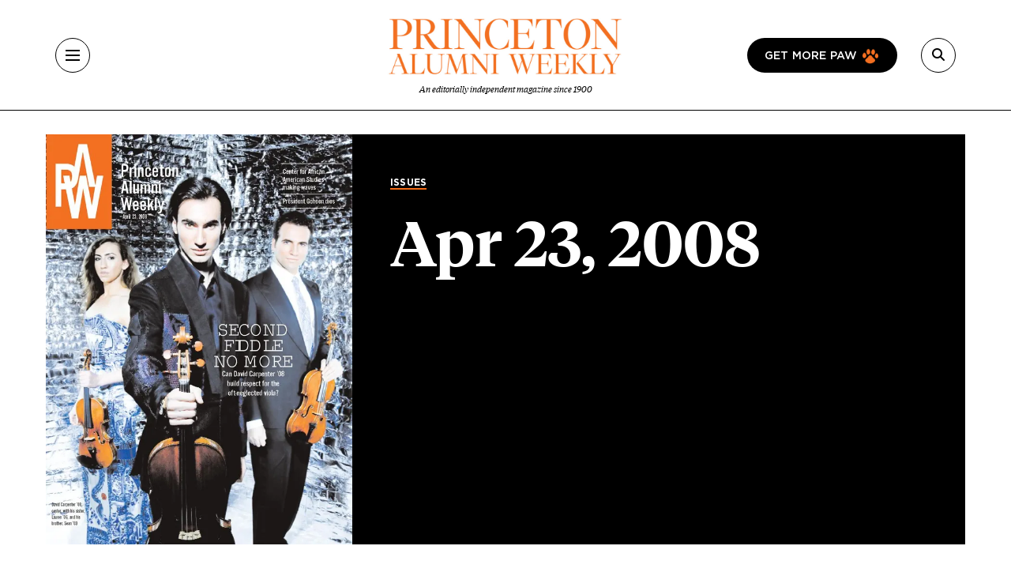

--- FILE ---
content_type: text/html; charset=UTF-8
request_url: https://paw.princeton.edu/issues/v108-n12-04232008
body_size: 11896
content:
<!DOCTYPE html><html lang="en" dir="ltr" prefix="og: https://ogp.me/ns#" class="h-100"><head> <script>(function(w,d,s,l,i){w[l]=w[l]||[];w[l].push({'gtm.start':
new Date().getTime(),event:'gtm.js'});var f=d.getElementsByTagName(s)[0],
j=d.createElement(s),dl=l!='dataLayer'?'&l='+l:'';j.async=true;j.src=
'https://www.googletagmanager.com/gtm.js?id='+i+dl;f.parentNode.insertBefore(j,f);
})(window,document,'script','dataLayer','GTM-PGJCH8KD');</script><meta charset="utf-8" /><script async crossorigin="anonymous" src="https://securepubads.g.doubleclick.net/tag/js/gpt.js"></script><script>
window.googletag = window.googletag || {cmd: []};
googletag.cmd.push(function() {
var mappingLB1 = googletag.sizeMapping()
.addSize([1200, 200], [[970, 250]])
.addSize([790, 200], [[300, 250]])
.addSize([1, 1], [[300, 250]])
.build();
var mappingLB2 = googletag.sizeMapping()
.addSize([1200, 200], [[970, 250], [728, 90]])
.addSize([790, 200], [[300, 250]])
.addSize([1, 1], [[300, 250]])
.build();
googletag.defineSlot("/1022201/PAW_Leaderboard_Pos1", [[970,250],[300,250]], "PAW_Leaderboard_Pos1")
.defineSizeMapping(mappingLB1)
.addService(googletag.pubads());
googletag.defineSlot("/1022201/PAW_Leaderboard_Pos2", [[970,250],[728,90],[300,250]], "PAW_Leaderboard_Pos2")
.defineSizeMapping(mappingLB2)
.addService(googletag.pubads());
googletag.defineSlot("/1022201/PAW_Rec_Pos1", [[300,250]], "PAW_Leaderboard_Pos3")
.addService(googletag.pubads());
googletag.pubads().enableLazyLoad({
fetchMarginPercent: 0, // Fetch slots within 2 viewports.
renderMarginPercent: 0, // Render slots within .1 viewports.
mobileScaling: 2.0 // Double the above values on mobile.
});
if ("issue") {
googletag.pubads().setTargeting("category", "issue");
}
if ("") {
googletag.pubads().setTargeting("subcategory", "");
}
if ("v108-n12-04232008") {
googletag.pubads().setTargeting("article", "v108-n12-04232008");
}
googletag.pubads().enableSingleRequest();
googletag.pubads().collapseEmptyDivs(true);
googletag.enableServices();
});</script><link rel="canonical" href="https://paw.princeton.edu/issues/v108-n12-04232008" /><meta name="Generator" content="Drupal 10 (https://www.drupal.org)" /><meta name="MobileOptimized" content="width" /><meta name="HandheldFriendly" content="true" /><meta name="viewport" content="width=device-width, initial-scale=1.0" /><link rel="icon" href="/themes/custom/paw/favicon.ico" type="image/vnd.microsoft.icon" /><title>April 23, 2008 | Princeton Alumni Weekly</title><link rel="stylesheet" media="all" href="/sites/default/files/css/css_3Hdt0yE-ABk1c9F3pn1Y7IK3PF4TXGsaTmk6TBfeE3k.css?delta=0&amp;language=en&amp;theme=paw&amp;include=eJxtj8EOAiEQQ38I4eT3bIalssSBIQy4Wb9eooc10UvTvvZSL9K1N6pX50lh_JkzVClCv1mRALNKw3QtE6cnTKVGcbabutBGJbYnsaPU4TnphjCHu4ssnvii_eBUolFZE_GSERItk9zV3aR02qGSYVfJVQpK_zf8RbZvyDB6aEf-_Hkk7OrearOEwXgBz3pewA" /><link rel="stylesheet" media="all" href="//cdnjs.cloudflare.com/ajax/libs/font-awesome/6.6.0/css/all.min.css" /><link rel="stylesheet" media="all" href="/sites/default/files/css/css_3awop92MtZ3vll2gjqM54LYJTJrcQf5qd4oOHTEKiWE.css?delta=2&amp;language=en&amp;theme=paw&amp;include=eJxtj8EOAiEQQ38I4eT3bIalssSBIQy4Wb9eooc10UvTvvZSL9K1N6pX50lh_JkzVClCv1mRALNKw3QtE6cnTKVGcbabutBGJbYnsaPU4TnphjCHu4ssnvii_eBUolFZE_GSERItk9zV3aR02qGSYVfJVQpK_zf8RbZvyDB6aEf-_Hkk7OrearOEwXgBz3pewA" /><link rel="stylesheet" media="all" href="/sites/default/files/css/css_ehuSvrZTgH8FBS19N9dsrxIT11lXHCufdsrNZPaN4ss.css?delta=3&amp;language=en&amp;theme=paw&amp;include=eJxtj8EOAiEQQ38I4eT3bIalssSBIQy4Wb9eooc10UvTvvZSL9K1N6pX50lh_JkzVClCv1mRALNKw3QtE6cnTKVGcbabutBGJbYnsaPU4TnphjCHu4ssnvii_eBUolFZE_GSERItk9zV3aR02qGSYVfJVQpK_zf8RbZvyDB6aEf-_Hkk7OrearOEwXgBz3pewA" /></head><body class="path-taxonomy d-flex flex-column h-100"> <noscript><iframe src="https://www.googletagmanager.com/ns.html?id=GTM-PGJCH8KD "
height="0" width="0" style="display:none;visibility:hidden"></iframe></noscript><div class="visually-hidden-focusable skip-link p-3 container"> <a href="#main-content" class="p-2"> Skip to main content </a></div><div class="dialog-off-canvas-main-canvas d-flex flex-column" data-off-canvas-main-canvas><header class="header"><div class="container d-flex justify-content-between align-items-center h-100"> <button aria-label="Menu" class="tbm-button collapsed" type="button" data-bs-toggle="collapse" data-bs-target="#collapseMenu" aria-expanded="false" aria-controls="collapseMenu"><div class="tbm-button-container"> <span></span> <span></span> <span></span> <span></span></div> </button><div class="header__logo d-flex flex-column"> <a href="/" class="header__logo d-flex flex-column"> <img class="m-auto" src="https://paw.princeton.edu/sites/default/files/PAW_logo.jpg" alt="Princeton Alumni Weekly" loading="lazy" width="300" height="166"> <span class="header__logo-text d-none d-md-flex">An editorially independent magazine since 1900</span> </a></div><div class="header__search"> <a href="/get-more-paw" class="btn btn-paw d-none d-lg-flex text-uppercase"> Get more paw <i class="paw-logo"></i> </a> <button aria-label="Search" class="tbm-button collapsed" type="button" data-bs-toggle="collapse" data-bs-target="#collapseSearch" aria-expanded="false" aria-controls="collapseSearch"> <i class="fas fa-search"></i><div class="tbm-button-container"> <span></span> <span></span> <span></span> <span></span></div> </button><div class="search-input input-group d-none"> <input type="text" class="form-control" placeholder="" aria-label="Recipient's username" /></div></div></div></header><div class="paw-collapse collapse w-100" id="collapseSearch"><div class="paw-search"><form data-block="nav_search" action="/search/node" method="get" id="search-block-form" accept-charset="UTF-8"><div class="js-form-item js-form-type-search form-type-search js-form-item-keys form-item-keys form-no-label"> <label for="edit-keys" class="visually-hidden form-label">Search</label><div class="position-relative mb-3 mb-md-0 "> <i class="fas fa-search paw-search__icon" aria-hidden="true"></i> <input title="Enter the terms you wish to search for." placeholder="What are you looking for?" data-drupal-selector="edit-keys" type="search" id="edit-keys" name="keys" value="" size="15" maxlength="128" class="form-search form-control paw-search__input" /></div></div><div data-drupal-selector="edit-actions" class="js-form-wrapper form-wrapper" id="edit-actions"></div></form></div></div><div class="paw-collapse collapse w-100" id="collapseMenu"><div class="paw-navigation"><div class="row"><div class="col-sm-9"><div class="row"><div class="col-sm"><div class="d-flex mobile-nav-title"><h2 class="h5 paw-navigation__title"> <a class="paw-navigation__title-link" href="/latest-news">Latest News</a></h2> <button class="mobile-nav-title__btn collapsed" type="button" data-bs-toggle="collapse" data-bs-target="#collapse1" aria-expanded="false" aria-controls="collapse1"> <i class="fa-solid fa-chevron-right"></i> <span class="visually-hidden">Submenu for Latest News</span> </button></div><ul class="paw-navigation__list collapse" id="collapse1"><li> <a href="/latest-news/academics">Academics</a></li><li> <a href="/latest-news/administration">Administration</a></li><li> <a href="/latest-news/alumni">Alumni</a></li><li> <a href="/latest-news/sports">Sports</a></li><li> <a href="/latest-news/student-life">Student Life</a></li></ul></div><div class="col-sm"><div class="d-flex mobile-nav-title"><h2 class="h5 paw-navigation__title"> <a class="paw-navigation__title-link" href="/disciplines">Disciplines</a></h2> <button class="mobile-nav-title__btn collapsed" type="button" data-bs-toggle="collapse" data-bs-target="#collapse2" aria-expanded="false" aria-controls="collapse2"> <i class="fa-solid fa-chevron-right"></i> <span class="visually-hidden">Submenu for Disciplines</span> </button></div><ul class="paw-navigation__list collapse" id="collapse2"><li> <a href="/disciplines/engineering-technology">Engineering &amp; Technology</a></li><li> <a href="/disciplines/environmental-sciences">Environmental Sciences</a></li><li> <a href="/disciplines/arts-humanities">Arts &amp; Humanities</a></li><li> <a href="/disciplines/politics-public-affairs">Politics &amp; Public Affairs</a></li><li> <a href="/disciplines/natural-sciences">Natural Sciences</a></li></ul></div><div class="col-sm"><div class="d-flex mobile-nav-title"><h2 class="h5 paw-navigation__title"> <a class="paw-navigation__title-link" href="/princetonians-0">Princetonians</a></h2> <button class="mobile-nav-title__btn collapsed" type="button" data-bs-toggle="collapse" data-bs-target="#collapse3" aria-expanded="false" aria-controls="collapse3"> <i class="fa-solid fa-chevron-right"></i> <span class="visually-hidden">Submenu for Princetonians</span> </button></div><ul class="paw-navigation__list collapse" id="collapse3"><li> <a href="/princetonians/alumni-profiles">Alumni Profiles</a></li><li> <a href="/class-notes">Class Notes</a></li><li> <a href="/find-your-class">Find Your Class</a></li><li> <a href="/princetonians/memorials">Memorials</a></li><li> <a href="/princetonians/tiger-week">Tiger of the Week</a></li></ul></div><div class="col-sm"><div class="d-flex mobile-nav-title"><h2 class="h5 paw-navigation__title"> <a class="paw-navigation__title-link" href="/opinion">Opinion</a></h2> <button class="mobile-nav-title__btn collapsed" type="button" data-bs-toggle="collapse" data-bs-target="#collapse4" aria-expanded="false" aria-controls="collapse4"> <i class="fa-solid fa-chevron-right"></i> <span class="visually-hidden">Submenu for Opinion</span> </button></div><ul class="paw-navigation__list collapse" id="collapse4"><li> <a href="/opinion/inbox">Inbox</a></li><li> <a href="/opinion/presidents-page">President’s Page</a></li></ul></div><div class="col-sm"><div class="d-flex mobile-nav-title"><h2 class="h5 paw-navigation__title"> <a class="paw-navigation__title-link" href="/history-0">History</a></h2> <button class="mobile-nav-title__btn collapsed" type="button" data-bs-toggle="collapse" data-bs-target="#collapse5" aria-expanded="false" aria-controls="collapse5"> <i class="fa-solid fa-chevron-right"></i> <span class="visually-hidden">Submenu for History</span> </button></div><ul class="paw-navigation__list collapse" id="collapse5"><li> <a href="/collections">Collections</a></li><li> <a href="/history/princeton-portrait">Princeton Portrait</a></li></ul></div><div class="divider"></div><div class="col-sm"><h2 class="h5"><a href="/tiger-travels">Tiger Travels</a></h2></div><div class="col-sm"><h2 class="h5"><a href="/books">Books</a></h2></div><div class="col-sm"><h2 class="h5"><a href="/pawcasts">Pawcasts</a></h2></div><div class="col-sm"><h2 class="h5"><a href="/games">Games</a></h2></div><div class="col-sm"><h2 class="h5"><a href="/classifieds">Classifieds</a></h2></div></div></div><div class="col d-lg-none"> <a href="/get-more-paw" class="btn btn-paw text-uppercase"> Get more paw <i class="paw-logo"></i> </a><div class="divider-mobile"></div></div><div class="col-sm-3 border-left border-left_black"><div class="paw-navigation-issues"><div class="paw-navigation-issues"><div class="paw-navigation-issues__head"><div> <a href="/issues/v126-n05-01012026" class="tag-heading tag-heading_active">Current issue</a><h5 class="paw-navigation-issues__title">January 2026</h5><div class="text-small"><div class="clearfix text-formatted field field--name-description field--type-text-long field--label-hidden field__item"><p>Giving big with Kwanza Jones ’93 and José E. Feliciano ’94; Elizabeth Tsurkov freed; small town wonderers.</p></div></div></div><div class="paw-navigation-issues__img"> <img loading="lazy" title="January 2026" alt="January 2026" src="/sites/default/files/styles/small_72/public/2025-12/Jan2026_cover.jpg?itok=rROYQ0pg" width="72" height="96" class="img-fluid image-style-small-72" /></div></div></div><div class="paw-navigation-issues__actions"> <a href="/issues/v126-n05-01012026" class="btn">View the Current Issue</a> <a href="/issues" class="btn btn-outline">Visit the paw archive</a></div></div></div></div></div></div><main role="main" class="main-content"> <a id="main-content" tabindex="-1"></a><div class="container"><div class="container"><div class="region region-controls"><div data-drupal-messages-fallback class="hidden"></div></div></div><div class="gx-lg-5"><div class="order-1 order-lg-2 col-12"><div class="region region-content"><div id="block-paw-content" class="block block-system block-system-main-block"><div id="taxonomy-term-237" class="taxonomy-term vocabulary-issue"><div class="content"><div class="row"><div class="col-md-4 p-0"><div class="field field--name-field-cover-image field--type-entity-reference field--label-hidden field__item"> <img loading="lazy" title="April 23, 2008" alt="April 23, 2008" src="/sites/default/files/styles/medium_636/public/images/issue/04-23-Cover-copy.JPG.webp?itok=UXoAgE41" width="636" height="851" class="img-fluid image-style-medium-636" /></div></div><div class="col bg-black text-white d-flex flex-column p-sm-5 p-4"><div class="mb-4"> <a href="/issues" class="tag-heading tag-heading_active text-white">Issues</a></div><h1 class="feature-hero__title">Apr 23, 2008</h1><div class="mb-4"></div><div class="mt-auto"></div></div></div></div></div></div></div></div><div class="order-1 order-lg-2 mb-sm-5"><div class="region region-content-bottom"><div class="views-element-container block block-views block-views-blockissue-detail-items-items" id="block-paw-views-block-issue-detail-items-items"><div data-block="content_bottom"><div class="issue-detail-items view view-issue-detail-items view-id-issue_detail_items view-display-id-items js-view-dom-id-14adf282400bd543eceb8fd673f00984863b766ef39137629ccb85d96dcc8f96"><div class="view-content"> <section class="mob-nospace mb-space"><div class="internal-container internal-container_m"><div class="paw-col-header mt-5"><h3>Features</h3></div><div><div class="views-field views-field-rendered-entity"><span class="field-content"><article data-history-node-id="47753" class="node node--type-article node--view-mode-teaser-issue-detail mb-4"><div class="node__content row row-cols-1 _gx-lg-1 mb-md-4"><div class="col-md-6 col"><div class="field field--name-field-featured-image field--type-entity-reference field--label-hidden field__item"> <a href="/article/going-solo" aria-hidden="true" tabindex="-1" hreflang="en"><img loading="lazy" title="Going Solo" alt="Going Solo" src="/sites/default/files/styles/thumbnail_504x302/public/images/content/LIVE.Carpenter_stairs.jpg?h=817339f0&amp;itok=YpkS7fF7" width="504" height="302" class="img-fluid image-style-thumbnail-504x302" /></a></div></div><div class="col-md-6 col"> <a href="/features" class="tag-heading tag-heading_active" hreflang="en">Features</a><h2> <a href="/article/going-solo" rel="bookmark"><span class="field field--name-title field--type-string field--label-hidden">Going Solo</span></a></h2><div class="text-small"><div class="clearfix text-formatted field field--name-field-subtitle field--type-text-long field--label-hidden field__item"><p>Choosing his own path, David Carpenter ’08 hopes to bring greater luster to the humble viola</p></div></div></div></article></span></div></div><div><div class="views-field views-field-rendered-entity"><span class="field-content"><article data-history-node-id="47743" class="node node--type-article node--view-mode-teaser-issue-detail mb-4"><div class="node__content row row-cols-1 _gx-lg-1 mb-md-4"><div class="col-md-6 col"><div class="field field--name-field-featured-image field--type-entity-reference field--label-hidden field__item"> <a href="/article/taking-root" aria-hidden="true" tabindex="-1" hreflang="en"><img loading="lazy" title="Taking root" alt="Taking root" src="/sites/default/files/styles/thumbnail_504x302/public/images/content/LIVE.AAstudies_lede.jpg?h=ef2b5049&amp;itok=VBIKP2eK" width="504" height="302" class="img-fluid image-style-thumbnail-504x302" /></a></div></div><div class="col-md-6 col"> <a href="/features" class="tag-heading tag-heading_active" hreflang="en">Features</a><h2> <a href="/article/taking-root" rel="bookmark"><span class="field field--name-title field--type-string field--label-hidden">Taking root</span></a></h2><div class="text-small"><div class="clearfix text-formatted field field--name-field-subtitle field--type-text-long field--label-hidden field__item"><p>Princeton&#039;s Center for African American Studies is giving a big boost</p></div></div></div></article></span></div></div></div></section><section class="mob-nospace mb-space"><div class="internal-container internal-container_m"><div class="paw-col-header mt-5"><h3>On the Campus</h3></div><div><div class="views-field views-field-rendered-entity"><span class="field-content"><article data-history-node-id="47744" class="node node--type-article node--view-mode-teaser-issue-detail mb-4"><div class="node__content row row-cols-1 _gx-lg-1 mb-md-4"><div class="col-md-4 col"><div class="field field--name-field-featured-image field--type-entity-reference field--label-hidden field__item"> <a href="/article/danticat-create-dangerously" aria-hidden="true" tabindex="-1" hreflang="en"><img loading="lazy" title="Danticat: &#039;Create dangerously&#039;" alt="Danticat: &#039;Create dangerously&#039;" src="/sites/default/files/styles/thumbnail_504x302/public/images/content/LIVE.NB_Danticat.jpg?h=f7da35d2&amp;itok=1Xhi2_XC" width="504" height="302" class="img-fluid image-style-thumbnail-504x302" /></a></div></div><div class="col-md-8 col"> <a href="/on-the-campus" class="tag-heading tag-heading_active" hreflang="en">On the Campus</a><h3> <a href="/article/danticat-create-dangerously" rel="bookmark"><span class="field field--name-title field--type-string field--label-hidden">Danticat: &#039;Create dangerously&#039;</span></a></h3><div class="text-small"></div></div></article></span></div></div><div><div class="views-field views-field-rendered-entity"><span class="field-content"><article data-history-node-id="47761" class="node node--type-article node--view-mode-teaser-issue-detail mb-4"><div class="node__content row row-cols-1 _gx-lg-1 mb-md-4"><div class="col-md-4 col"><div class="field field--name-field-featured-image field--type-entity-reference field--label-hidden field__item"> <a href="/article/pu-08544-gossip-website-stirs-juicy-debate" aria-hidden="true" tabindex="-1" hreflang="en"><img loading="lazy" title="PU 08544: Gossip website stirs juicy debate" alt="PU 08544: Gossip website stirs juicy debate" src="/sites/default/files/styles/thumbnail_504x302/public/images/content/LIVE.OTC_juicy.jpg?h=1fcd41da&amp;itok=hRMrAe9z" width="504" height="302" class="img-fluid image-style-thumbnail-504x302" /></a></div></div><div class="col-md-8 col"> <a href="/on-the-campus" class="tag-heading tag-heading_active" hreflang="en">On the Campus</a><h3> <a href="/article/pu-08544-gossip-website-stirs-juicy-debate" rel="bookmark"><span class="field field--name-title field--type-string field--label-hidden">PU 08544: Gossip website stirs juicy debate</span></a></h3><div class="text-small"></div></div></article></span></div></div><div><div class="views-field views-field-rendered-entity"><span class="field-content"><article data-history-node-id="47746" class="node node--type-article node--view-mode-teaser-issue-detail mb-4"><div class="node__content row row-cols-1 _gx-lg-1 mb-md-4"><div class="col-md-4 col"><div class="field field--name-field-featured-image field--type-entity-reference field--label-hidden field__item"> <a href="/article/minding-their-own-business" aria-hidden="true" tabindex="-1" hreflang="en"><img loading="lazy" title="Minding their own business" alt="Minding their own business" src="/sites/default/files/styles/thumbnail_504x302/public/images/content/LIVE.NB_AgenciesLaundry.jpg?h=857114c4&amp;itok=7uFZfzT_" width="504" height="302" class="img-fluid image-style-thumbnail-504x302" /></a></div></div><div class="col-md-8 col"> <a href="/on-the-campus" class="tag-heading tag-heading_active" hreflang="en">On the Campus</a><h3> <a href="/article/minding-their-own-business" rel="bookmark"><span class="field field--name-title field--type-string field--label-hidden">Minding their own business</span></a></h3><div class="text-small"><div class="clearfix text-formatted field field--name-field-subtitle field--type-text-long field--label-hidden field__item"><p>Princeton Student Agencies, formed in 1911, changing with the times</p></div></div></div></article></span></div></div><div><div class="views-field views-field-rendered-entity"><span class="field-content"><article data-history-node-id="47747" class="node node--type-article node--view-mode-teaser-issue-detail mb-4"><div class="node__content row row-cols-1 _gx-lg-1 mb-md-4"><div class="col-md-4 col"></div><div class="col-md-8 col"> <a href="/on-the-campus" class="tag-heading tag-heading_active" hreflang="en">On the Campus</a><h3> <a href="/article/memoriam-1" rel="bookmark"><span class="field field--name-title field--type-string field--label-hidden">In memoriam</span></a></h3><div class="text-small"><div class="clearfix text-formatted field field--name-field-subtitle field--type-text-long field--label-hidden field__item"><p>Robert Fagles</p></div></div></div></article></span></div></div><div><div class="views-field views-field-rendered-entity"><span class="field-content"><article data-history-node-id="47756" class="node node--type-article node--view-mode-teaser-issue-detail mb-4"><div class="node__content row row-cols-1 _gx-lg-1 mb-md-4"><div class="col-md-4 col"><div class="field field--name-field-featured-image field--type-entity-reference field--label-hidden field__item"> <a href="/article/making-art-out-cultural-divide" aria-hidden="true" tabindex="-1" hreflang="en"><img loading="lazy" title="Making art out of a cultural divide" alt="Making art out of a cultural divide" src="/sites/default/files/styles/thumbnail_504x302/public/images/content/LIVE.Arts_Testimony2.jpg?h=d9e96aac&amp;itok=NrlD74CV" width="504" height="302" class="img-fluid image-style-thumbnail-504x302" /></a></div></div><div class="col-md-8 col"> <a href="/on-the-campus" class="tag-heading tag-heading_active" hreflang="en">On the Campus</a><h3> <a href="/article/making-art-out-cultural-divide" rel="bookmark"><span class="field field--name-title field--type-string field--label-hidden">Making art out of a cultural divide</span></a></h3><div class="text-small"><div class="clearfix text-formatted field field--name-field-subtitle field--type-text-long field--label-hidden field__item"><p>Atelier gathers testimony from conservative Christains and nonbelievers</p></div></div></div></article></span></div></div><div><div class="views-field views-field-rendered-entity"><span class="field-content"><article data-history-node-id="47741" class="node node--type-article node--view-mode-teaser-issue-detail mb-4"><div class="node__content row row-cols-1 _gx-lg-1 mb-md-4"><div class="col-md-4 col"></div><div class="col-md-8 col"> <a href="/on-the-campus" class="tag-heading tag-heading_active" hreflang="en">On the Campus</a><h3> <a href="/article/news-1" rel="bookmark"><span class="field field--name-title field--type-string field--label-hidden">In the News</span></a></h3><div class="text-small"></div></div></article></span></div></div><div><div class="views-field views-field-rendered-entity"><span class="field-content"><article data-history-node-id="47757" class="node node--type-article node--view-mode-teaser-issue-detail mb-4"><div class="node__content row row-cols-1 _gx-lg-1 mb-md-4"><div class="col-md-4 col"></div><div class="col-md-8 col"> <a href="/on-the-campus" class="tag-heading tag-heading_active" hreflang="en">On the Campus</a><h3> <a href="/article/sitcom-offers-lighter-view-campus-life" rel="bookmark"><span class="field field--name-title field--type-string field--label-hidden">Sitcom offers a lighter view of campus life</span></a></h3><div class="text-small"></div></div></article></span></div></div><div><div class="views-field views-field-rendered-entity"><span class="field-content"><article data-history-node-id="47742" class="node node--type-article node--view-mode-teaser-issue-detail mb-4"><div class="node__content row row-cols-1 _gx-lg-1 mb-md-4"><div class="col-md-4 col"><div class="field field--name-field-featured-image field--type-entity-reference field--label-hidden field__item"> <a href="/article/spring-break-becomes-chance-serve" aria-hidden="true" tabindex="-1" hreflang="en"><img loading="lazy" title="Spring break becomes a chance to serve" alt="Spring break becomes a chance to serve" src="/sites/default/files/styles/thumbnail_504x302/public/images/content/OTC_SB1.jpg?h=ad8cc529&amp;itok=9R658_6H" width="504" height="302" class="img-fluid image-style-thumbnail-504x302" /></a></div></div><div class="col-md-8 col"> <a href="/on-the-campus" class="tag-heading tag-heading_active" hreflang="en">On the Campus</a><h3> <a href="/article/spring-break-becomes-chance-serve" rel="bookmark"><span class="field field--name-title field--type-string field--label-hidden">Spring break becomes a chance to serve</span></a></h3><div class="text-small"></div></div></article></span></div></div><div><div class="views-field views-field-rendered-entity"><span class="field-content"><article data-history-node-id="47750" class="node node--type-article node--view-mode-teaser-issue-detail mb-4"><div class="node__content row row-cols-1 _gx-lg-1 mb-md-4"><div class="col-md-4 col"><div class="field field--name-field-featured-image field--type-entity-reference field--label-hidden field__item"> <a href="/article/genomics-studies-target-malaria" aria-hidden="true" tabindex="-1" hreflang="en"><img loading="lazy" title="Genomics studies target malaria" alt="Genomics studies target malaria" src="/sites/default/files/styles/thumbnail_504x302/public/images/content/LIVE.NB_Llinas.jpg?h=8b89a0c7&amp;itok=HaFzoI3m" width="504" height="302" class="img-fluid image-style-thumbnail-504x302" /></a></div></div><div class="col-md-8 col"> <a href="/on-the-campus" class="tag-heading tag-heading_active" hreflang="en">On the Campus</a><h3> <a href="/article/genomics-studies-target-malaria" rel="bookmark"><span class="field field--name-title field--type-string field--label-hidden">Genomics studies target malaria</span></a></h3><div class="text-small"><div class="clearfix text-formatted field field--name-field-subtitle field--type-text-long field--label-hidden field__item"><p>Breaking Ground--Molecular biology</p></div></div></div></article></span></div></div><div><div class="views-field views-field-rendered-entity"><span class="field-content"><article data-history-node-id="47758" class="node node--type-article node--view-mode-teaser-issue-detail mb-4"><div class="node__content row row-cols-1 _gx-lg-1 mb-md-4"><div class="col-md-4 col"></div><div class="col-md-8 col"> <a href="/on-the-campus" class="tag-heading tag-heading_active" hreflang="en">On the Campus</a><h3> <a href="/article/admit-rate-drops-again-925" rel="bookmark"><span class="field field--name-title field--type-string field--label-hidden">Admit rate drops again, to 9.25%</span></a></h3><div class="text-small"></div></div></article></span></div></div><div><div class="views-field views-field-rendered-entity"><span class="field-content"><article data-history-node-id="47751" class="node node--type-article node--view-mode-teaser-issue-detail mb-4"><div class="node__content row row-cols-1 _gx-lg-1 mb-md-4"><div class="col-md-4 col"><div class="field field--name-field-featured-image field--type-entity-reference field--label-hidden field__item"> <a href="/article/moment-withstephen-f-cohen" aria-hidden="true" tabindex="-1" hreflang="en"><img loading="lazy" title="A moment with...Stephen F. Cohen" alt="A moment with...Stephen F. Cohen" src="/sites/default/files/styles/thumbnail_504x302/public/images/content/LIVE.Moment_Cohen.jpg?h=8548f72a&amp;itok=IG0Riu19" width="504" height="302" class="img-fluid image-style-thumbnail-504x302" /></a></div></div><div class="col-md-8 col"> <a href="/on-the-campus" class="tag-heading tag-heading_active" hreflang="en">On the Campus</a><h3> <a href="/article/moment-withstephen-f-cohen" rel="bookmark"><span class="field field--name-title field--type-string field--label-hidden">A moment with...Stephen F. Cohen</span></a></h3><div class="text-small"><div class="clearfix text-formatted field field--name-field-subtitle field--type-text-long field--label-hidden field__item"><p>STEPHEN F. COHEN</p></div></div></div></article></span></div></div></div></section><section class="mob-nospace mb-space"><div class="internal-container internal-container_m"><div class="paw-col-header mt-5"><h3>Alumni News</h3></div><div><div class="views-field views-field-rendered-entity"><span class="field-content"><article data-history-node-id="47752" class="node node--type-article node--view-mode-teaser-issue-detail mb-4"><div class="node__content row row-cols-1 _gx-lg-1 mb-md-4"><div class="col-md-4 col"><div class="field field--name-field-featured-image field--type-entity-reference field--label-hidden field__item"> <a href="/article/jazz-novel" aria-hidden="true" tabindex="-1" hreflang="en"><img loading="lazy" title="A jazz novel" alt="A jazz novel" src="/sites/default/files/styles/thumbnail_504x302/public/images/content/LIVE.RR_Mackey.jpg?h=ee41aea1&amp;itok=637g5Fgd" width="504" height="302" class="img-fluid image-style-thumbnail-504x302" /></a></div></div><div class="col-md-8 col"> <a href="/alumni-news" class="tag-heading tag-heading_active" hreflang="en">Alumni News</a><h3> <a href="/article/jazz-novel" rel="bookmark"><span class="field field--name-title field--type-string field--label-hidden">A jazz novel</span></a></h3><div class="text-small"><div class="clearfix text-formatted field field--name-field-subtitle field--type-text-long field--label-hidden field__item"><p>Nathaniel Mackey ’69 pens avant-garde fiction and poetry</p></div></div></div></article></span></div></div><div><div class="views-field views-field-rendered-entity"><span class="field-content"><article data-history-node-id="47745" class="node node--type-article node--view-mode-teaser-issue-detail mb-4"><div class="node__content row row-cols-1 _gx-lg-1 mb-md-4"><div class="col-md-4 col"><div class="field field--name-field-featured-image field--type-entity-reference field--label-hidden field__item"> <a href="/article/remembering-bob-goheen-40-48" aria-hidden="true" tabindex="-1" hreflang="en"><img loading="lazy" title="Remembering Bob Goheen &#039;40 *48" alt="Remembering Bob Goheen &#039;40 *48" src="/sites/default/files/styles/thumbnail_504x302/public/images/content/32652-goheen.jpg?h=6746d6cd&amp;itok=kGVrHOaf" width="504" height="302" class="img-fluid image-style-thumbnail-504x302" /></a></div></div><div class="col-md-8 col"> <a href="/alumni-news" class="tag-heading tag-heading_active" hreflang="en">Alumni News</a><h3> <a href="/article/remembering-bob-goheen-40-48" rel="bookmark"><span class="field field--name-title field--type-string field--label-hidden">Remembering Bob Goheen &#039;40 *48</span></a></h3><div class="text-small"><div class="clearfix text-formatted field field--name-field-subtitle field--type-text-long field--label-hidden field__item"><p>Modest and plain-spoken, Princeton&#039;s 16th president believed in honest talk</p></div></div></div></article></span></div></div><div><div class="views-field views-field-rendered-entity"><span class="field-content"><article data-history-node-id="47748" class="node node--type-article node--view-mode-teaser-issue-detail mb-4"><div class="node__content row row-cols-1 _gx-lg-1 mb-md-4"><div class="col-md-4 col"><div class="field field--name-field-featured-image field--type-entity-reference field--label-hidden field__item"> <a href="/article/double-lives" aria-hidden="true" tabindex="-1" hreflang="en"><img loading="lazy" title="Double lives" alt="Double lives" src="/sites/default/files/styles/thumbnail_504x302/public/images/content/Persp.jpg?h=8a4a74c7&amp;itok=FLsziiWu" width="504" height="302" class="img-fluid image-style-thumbnail-504x302" /></a></div></div><div class="col-md-8 col"> <a href="/alumni-news" class="tag-heading tag-heading_active" hreflang="en">Alumni News</a><h3> <a href="/article/double-lives" rel="bookmark"><span class="field field--name-title field--type-string field--label-hidden">Double lives</span></a></h3><div class="text-small"><div class="clearfix text-formatted field field--name-field-subtitle field--type-text-long field--label-hidden field__item"><p>When doctors become paitents</p></div></div></div></article></span></div></div><div><div class="views-field views-field-rendered-entity"><span class="field-content"><article data-history-node-id="52001" class="node node--type-article node--view-mode-teaser-issue-detail mb-4"><div class="node__content row row-cols-1 _gx-lg-1 mb-md-4"><div class="col-md-4 col"><div class="field field--name-field-featured-image field--type-entity-reference field--label-hidden field__item"> <a href="/article/alumni-profile-krist-jake-66-celebrating-oceans" aria-hidden="true" tabindex="-1" hreflang="en"><img loading="lazy" title="Alumni Profile: Krist Jake &#039;66, celebrating the oceans" alt="Alumni Profile: Krist Jake &#039;66, celebrating the oceans" src="/sites/default/files/styles/thumbnail_504x302/public/images/content/LIVE.CNF_Jake66.jpg?h=1fa7923c&amp;itok=IKULdWm4" width="504" height="302" class="img-fluid image-style-thumbnail-504x302" /></a></div></div><div class="col-md-8 col"> <a href="/alumni-news" class="tag-heading tag-heading_active" hreflang="en">Alumni News</a><h3> <a href="/article/alumni-profile-krist-jake-66-celebrating-oceans" rel="bookmark"><span class="field field--name-title field--type-string field--label-hidden">Alumni Profile: Krist Jake &#039;66, celebrating the oceans</span></a></h3><div class="text-small"></div></div></article></span></div></div></div></section><section class="mob-nospace mb-space"><div class="internal-container internal-container_m"><div class="paw-col-header mt-5"><h3>Sports</h3></div><div><div class="views-field views-field-rendered-entity"><span class="field-content"><article data-history-node-id="47754" class="node node--type-article node--view-mode-teaser-issue-detail mb-4"><div class="node__content row row-cols-1 _gx-lg-1 mb-md-4"><div class="col-md-4 col"><div class="field field--name-field-featured-image field--type-entity-reference field--label-hidden field__item"> <a href="/article/sports-shorts-3" aria-hidden="true" tabindex="-1" hreflang="en"><img loading="lazy" title="Sports Shorts" alt="Sports Shorts" src="/sites/default/files/styles/thumbnail_504x302/public/images/content/SP_LIVE.Aemisegger.jpg?h=2a32c7ea&amp;itok=kVTQPSEw" width="504" height="302" class="img-fluid image-style-thumbnail-504x302" /></a></div></div><div class="col-md-8 col"> <a href="/sports" class="tag-heading tag-heading_active" hreflang="en">Sports</a><h3> <a href="/article/sports-shorts-3" rel="bookmark"><span class="field field--name-title field--type-string field--label-hidden">Sports Shorts</span></a></h3><div class="text-small"></div></div></article></span></div></div><div><div class="views-field views-field-rendered-entity"><span class="field-content"><article data-history-node-id="47755" class="node node--type-article node--view-mode-teaser-issue-detail mb-4"><div class="node__content row row-cols-1 _gx-lg-1 mb-md-4"><div class="col-md-4 col"><div class="field field--name-field-featured-image field--type-entity-reference field--label-hidden field__item"> <a href="/article/cool-under-fire" aria-hidden="true" tabindex="-1" hreflang="en"><img loading="lazy" title="Cool under fire" alt="Cool under fire" src="/sites/default/files/styles/thumbnail_504x302/public/images/content/LIVE.SP_Kalemba.jpg?h=c2e9b87a&amp;itok=yDUBJMEr" width="504" height="302" class="img-fluid image-style-thumbnail-504x302" /></a></div></div><div class="col-md-8 col"> <a href="/sports" class="tag-heading tag-heading_active" hreflang="en">Sports</a><h3> <a href="/article/cool-under-fire" rel="bookmark"><span class="field field--name-title field--type-string field--label-hidden">Cool under fire</span></a></h3><div class="text-small"><div class="clearfix text-formatted field field--name-field-subtitle field--type-text-long field--label-hidden field__item"><p>Kalemba ’10 keys Princeton&#039;s first ECAC Hockey title in a decade</p></div></div></div></article></span></div></div><div><div class="views-field views-field-rendered-entity"><span class="field-content"><article data-history-node-id="47759" class="node node--type-article node--view-mode-teaser-issue-detail mb-4"><div class="node__content row row-cols-1 _gx-lg-1 mb-md-4"><div class="col-md-4 col"><div class="field field--name-field-featured-image field--type-entity-reference field--label-hidden field__item"> <a href="/article/sure-shots" aria-hidden="true" tabindex="-1" hreflang="en"><img loading="lazy" title="Sure shots" alt="Sure shots" src="/sites/default/files/styles/thumbnail_504x302/public/images/content/LIVE.SP_Amo.jpg?h=b89f41a4&amp;itok=LDxcdoHx" width="504" height="302" class="img-fluid image-style-thumbnail-504x302" /></a></div></div><div class="col-md-8 col"> <a href="/sports" class="tag-heading tag-heading_active" hreflang="en">Sports</a><h3> <a href="/article/sure-shots" rel="bookmark"><span class="field field--name-title field--type-string field--label-hidden">Sure shots</span></a></h3><div class="text-small"><div class="clearfix text-formatted field field--name-field-subtitle field--type-text-long field--label-hidden field__item"><p>Stellar offense propels women&#039;s lacrosse</p></div></div></div></article></span></div></div></div></section><section class="mob-nospace mb-space"><div class="internal-container internal-container_m"><div class="paw-col-header mt-5"><h3>History</h3></div><div><div class="views-field views-field-rendered-entity"><span class="field-content"><article data-history-node-id="47749" class="node node--type-article node--view-mode-teaser-issue-detail mb-4"><div class="node__content row row-cols-1 _gx-lg-1 mb-md-4"><div class="col-md-4 col"><div class="field field--name-field-featured-image field--type-entity-reference field--label-hidden field__item"> <a href="/article/archives-2" aria-hidden="true" tabindex="-1" hreflang="en"><img loading="lazy" title="From the archives" alt="From the archives" src="/sites/default/files/styles/thumbnail_504x302/public/images/content/LIVE.FTA042308.jpg?h=6d99a5c6&amp;itok=t5JZgfka" width="504" height="302" class="img-fluid image-style-thumbnail-504x302" /></a></div></div><div class="col-md-8 col"> <a href="/history" class="tag-heading tag-heading_active" hreflang="en">History</a><h3> <a href="/article/archives-2" rel="bookmark"><span class="field field--name-title field--type-string field--label-hidden">From the archives</span></a></h3><div class="text-small"></div></div></article></span></div></div></div></section><section class="mob-nospace mb-space"><div class="internal-container internal-container_m"><div class="paw-col-header mt-5"><h3>From the Editor</h3></div><div><div class="views-field views-field-rendered-entity"><span class="field-content"><article data-history-node-id="47760" class="node node--type-article node--view-mode-teaser-issue-detail mb-4"><div class="node__content row row-cols-1 _gx-lg-1 mb-md-4"><div class="col-md-4 col"><div class="field field--name-field-featured-image field--type-entity-reference field--label-hidden field__item"> <a href="/article/editor-2" aria-hidden="true" tabindex="-1" hreflang="en"><img loading="lazy" title="From the Editor" alt="From the Editor" src="/sites/default/files/styles/thumbnail_504x302/public/images/content/LIVE.Editor_Pratt.jpg?h=181081ed&amp;itok=0IdJBGv-" width="504" height="302" class="img-fluid image-style-thumbnail-504x302" /></a></div></div><div class="col-md-8 col"> <a href="/from-the-editor" class="tag-heading tag-heading_active" hreflang="en">From the Editor</a><h3> <a href="/article/editor-2" rel="bookmark"><span class="field field--name-title field--type-string field--label-hidden">From the Editor</span></a></h3><div class="text-small"><div class="clearfix text-formatted field field--name-field-subtitle field--type-text-long field--label-hidden field__item"><p>April 23, 2008</p></div></div></div></article></span></div></div></div></section></div><div class="view-footer"> <section class="mb-space text-center"> <a href="/issues" class="btn">Back to the Archive</a></section></div></div></div></div><div id="block-paw-issuesbefore2006block" class="block block-paw-blocks block-issues-before-2006-block"><div class="block block- paw-form-wrap text-center text-md-start bg-blue mb-space"><div class="row flex-md-row row-cols-1 row-cols-md-2"><div class="col col-md-8 col-lg-7 mt-4 mt-md-0"><h2>Looking for issues before 2006?</h2><p class="mb-md-0">You can explore all issues prior to 2006 for free on Google Books:</p></div><div class="col col-md-4 col-lg-5 text-center"><form class="issues-before-2006-form" data-drupal-selector="issues-before-2006-form" action="/issues/v108-n12-04232008" method="post" id="issues-before-2006-form" accept-charset="UTF-8"><div class="container-inline js-form-wrapper form-wrapper" data-drupal-selector="edit-container" id="edit-container"><div class="js-form-item js-form-type-select form-type-select js-form-item-issues-before-2006 form-item-issues-before-2006 form-no-label"> <select aria-label="Select a Volume" data-drupal-selector="edit-issues-before-2006" id="edit-issues-before-2006" name="issues_before_2006" class="form-select required form-control" required="required" aria-required="true"><option value="" selected="selected">Select a Volume</option><option value="volume_1">Princeton Alumni Weekly, Volume 1</option><option value="volume_2">Princeton Alumni Weekly, Volume 2</option><option value="volume_3">Princeton Alumni Weekly, Volume 3</option><option value="volume_4">Princeton Alumni Weekly, Volume 4</option><option value="volume_5">Princeton Alumni Weekly, Volume 5</option><option value="volume_6">Princeton Alumni Weekly, Volume 6</option><option value="volume_7">Princeton Alumni Weekly, Volume 7</option><option value="volume_8">Princeton Alumni Weekly, Volume 8</option><option value="volume_9">Princeton Alumni Weekly, Volume 9</option><option value="volume_10">Princeton Alumni Weekly, Volume 10</option><option value="volume_11">Princeton Alumni Weekly, Volume 11</option><option value="volume_12">Princeton Alumni Weekly, Volume 12</option><option value="volume_13">Princeton Alumni Weekly, Volume 13</option><option value="volume_14">Princeton Alumni Weekly, Volume 14</option><option value="volume_15">Princeton Alumni Weekly, Volume 15</option><option value="volume_16">Princeton Alumni Weekly, Volume 16</option><option value="volume_17">Princeton Alumni Weekly, Volume 17</option><option value="volume_18">Princeton Alumni Weekly, Volume 18</option><option value="volume_19">Princeton Alumni Weekly, Volume 19</option><option value="volume_20">Princeton Alumni Weekly, Volume 20</option><option value="volume_21">Princeton Alumni Weekly, Volume 21</option><option value="volume_22">Princeton Alumni Weekly, Volume 22</option><option value="volume_24">Princeton Alumni Weekly, Volume 24</option><option value="volume_25">Princeton Alumni Weekly, Volume 25</option><option value="volume_26">Princeton Alumni Weekly, Volume 26</option><option value="volume_27">Princeton Alumni Weekly, Volume 27</option><option value="volume_28">Princeton Alumni Weekly, Volume 28</option><option value="volume_29">Princeton Alumni Weekly, Volume 29</option><option value="volume_30">Princeton Alumni Weekly, Volume 30</option><option value="volume_31">Princeton Alumni Weekly, Volume 31</option><option value="volume_32">Princeton Alumni Weekly, Volume 32</option><option value="volume_33">Princeton Alumni Weekly, Volume 33</option><option value="volume_34">Princeton Alumni Weekly, Volume 34</option><option value="volume_35">Princeton Alumni Weekly, Volume 35</option><option value="volume_36">Princeton Alumni Weekly, Volume 36</option><option value="volume_37">Princeton Alumni Weekly, Volume 37</option><option value="volume_38">Princeton Alumni Weekly, Volume 38</option><option value="volume_39">Princeton Alumni Weekly, Volume 39</option><option value="volume_40">Princeton Alumni Weekly, Volume 40</option><option value="volume_41">Princeton Alumni Weekly, Volume 41</option><option value="volume_42">Princeton Alumni Weekly, Volume 42</option><option value="volume_43">Princeton Alumni Weekly, Volume 43</option><option value="volume_44">Princeton Alumni Weekly, Volume 44</option><option value="volume_45">Princeton Alumni Weekly, Volume 45</option><option value="volume_46">Princeton Alumni Weekly, Volume 46</option><option value="volume_47">Princeton Alumni Weekly, Volume 47</option><option value="volume_48">Princeton Alumni Weekly, Volume 48</option><option value="volume_49">Princeton Alumni Weekly, Volume 49</option><option value="volume_50">Princeton Alumni Weekly, Volume 50</option><option value="volume_51">Princeton Alumni Weekly, Volume 51</option><option value="volume_52">Princeton Alumni Weekly, Volume 52</option><option value="volume_53">Princeton Alumni Weekly, Volume 53</option><option value="volume_54">Princeton Alumni Weekly, Volume 54</option><option value="volume_55">Princeton Alumni Weekly, Volume 55</option><option value="volume_56">Princeton Alumni Weekly, Volume 56</option><option value="volume_57">Princeton Alumni Weekly, Volume 57</option><option value="volume_58">Princeton Alumni Weekly, Volume 58</option><option value="volume_59">Princeton Alumni Weekly, Volume 59</option><option value="volume_60">Princeton Alumni Weekly, Volume 60</option><option value="volume_61">Princeton Alumni Weekly, Volume 61</option><option value="volume_62">Princeton Alumni Weekly, Volume 62</option><option value="volume_63">Princeton Alumni Weekly, Volume 63</option><option value="volume_64">Princeton Alumni Weekly, Volume 64</option><option value="volume_65">Princeton Alumni Weekly, Volume 65</option><option value="volume_66">Princeton Alumni Weekly, Volume 66</option><option value="volume_67">Princeton Alumni Weekly, Volume 67</option><option value="volume_68">Princeton Alumni Weekly, Volume 68</option><option value="volume_69">Princeton Alumni Weekly, Volume 69</option><option value="volume_70">Princeton Alumni Weekly, Volume 70</option><option value="volume_71">Princeton Alumni Weekly, Volume 71</option><option value="volume_72">Princeton Alumni Weekly, Volume 72</option><option value="volume_73">Princeton Alumni Weekly, Volume 73</option><option value="volume_74">Princeton Alumni Weekly, Volume 74</option><option value="volume_75">Princeton Alumni Weekly, Volume 75</option><option value="volume_76">Princeton Alumni Weekly, Volume 76</option><option value="volume_77">Princeton Alumni Weekly, Volume 77</option><option value="volume_78">Princeton Alumni Weekly, Volume 78</option><option value="volume_79">Princeton Alumni Weekly, Volume 79</option><option value="volume_80">Princeton Alumni Weekly, Volume 80</option><option value="volume_81">Princeton Alumni Weekly, Volume 81</option><option value="volume_82">Princeton Alumni Weekly, Volume 82</option><option value="volume_83">Princeton Alumni Weekly, Volume 83</option><option value="volume_84">Princeton Alumni Weekly, Volume 84</option><option value="volume_85">Princeton Alumni Weekly, Volume 85</option><option value="volume_86">Princeton Alumni Weekly, Volume 86</option><option value="volume_87">Princeton Alumni Weekly, Volume 87</option><option value="volume_88">Princeton Alumni Weekly, Volume 88</option><option value="volume_89">Princeton Alumni Weekly, Volume 89</option><option value="volume_90">Princeton Alumni Weekly, Volume 90</option><option value="volume_91">Princeton Alumni Weekly, Volume 91</option><option value="volume_92">Princeton Alumni Weekly, Volume 92</option><option value="volume_93">Princeton Alumni Weekly, Volume 93</option><option value="volume_94">Princeton Alumni Weekly, Volume 94</option><option value="volume_95">Princeton Alumni Weekly, Volume 95</option><option value="volume_96">Princeton Alumni Weekly, Volume 96</option><option value="volume_97">Princeton Alumni Weekly, Volume 97</option><option value="volume_98">Princeton Alumni Weekly, Volume 98</option><option value="volume_99">Princeton Alumni Weekly, Volume 99</option><option value="volume_100">Princeton Alumni Weekly, Volume 100</option><option value="volume_101">Princeton Alumni Weekly, Volume 101</option><option value="volume_102">Princeton Alumni Weekly, Volume 102</option><option value="volume_103">Princeton Alumni Weekly, Volume 103</option><option value="volume_104">Princeton Alumni Weekly, Volume 104</option><option value="volume_106">Princeton Alumni Weekly, Volume 106</option><option value="volume_107">Princeton Alumni Weekly, Volume 107</option><option value="volume_108">Princeton Alumni Weekly, Volume 108</option><option value="volume_109">Princeton Alumni Weekly, Volume 109</option><option value="volume_110">Princeton Alumni Weekly, Volume 110</option></select></div><div data-drupal-selector="edit-actions" class="js-form-wrapper form-wrapper" id="edit-actions"> <input class="mx-3 button button--primary js-form-submit form-submit btn btn-primary" formtarget="_blank" data-drupal-selector="edit-submit" type="submit" id="edit-submit" name="op" value="Go" /></div></div> <input autocomplete="off" data-drupal-selector="form-c-ftq0-zgq-cb04roa-1fqovexsnaqwkks7-b-ass5i" type="hidden" name="form_build_id" value="form-C-fTq0-Zgq_cb04RoA-1fQovExSNAqWKKS7-b-asS5I" /> <input data-drupal-selector="edit-issues-before-2006-form" type="hidden" name="form_id" value="issues_before_2006_form" /></form></div></div></div></div><div id="block-paw-latestmagazine" class="block block-paw-blocks block-paw-latest-magazine-block mb-space"><div class="paw-col-header"><h2 class="h3">The Magazine</h2></div><div class="row gx-lg-5"><div class="col-md-3"><div class="field field--name-field-cover-image field--type-entity-reference field--label-hidden field__item"><article class="media media--type-image media--view-mode-latest-magazine"><div class="field field--name-field-media-image field--type-image field--label-visually_hidden"><div class="field__label visually-hidden">Image</div><div class="field__item"> <img loading="lazy" alt="The January 2026 cover of PAW, featuring a man and a woman and the headline &quot;Empower Couple.&quot;" src="/sites/default/files/styles/medium_636/public/2025-12/Jan2026_cover.jpg.webp?itok=9OYiBOdL" width="636" height="844" title="Jan2026_cover.jpg" class="img-fluid image-style-medium-636" /></div></div> </article></div></div><div class="col-md-5"><div class="paw-card-vertical"><div class="paw-card"> <a title="The Latest Issue" href="/issues/v126-n05-01012026" class="tag-heading tag-heading_active mt-lg-0">The Latest Issue</a><h3 class="h1"><a title="January 2026" href="/issues/v126-n05-01012026">January 2026</a></h3><div class="subhead"><html><body><p>Giving big with Kwanza Jones ’93 and José E. Feliciano ’94; Elizabeth Tsurkov freed; small town wonderers.</p></body></html></div><div class="mt-md-4"> <a title="See All Previous Issues" href="/issues" class="btn">See All Previous Issues</a></div></div></div></div><div class="col-md-4 text-center"><div id="PAW_Leaderboard_Pos3"><script>
googletag.cmd.push(function() {
googletag.display("PAW_Leaderboard_Pos3");
});
</script></div></div></div></div><div id="block-paw-action" class="paw-form-wrap bg-blue text-center text-md-start block block-paw-blocks block-paw-action mb-space"><div class="row align-items-center flex-column-reverse flex-md-row row-cols-1 row-cols-md-2"><div class="col col-md-8 col-lg-6 mt-4 mt-md-0"><html><body><h2>Newsletters.<br><em>Get More From PAW In Your Inbox.</em></h2><p class="initial-feature"><a class="btn" href="/get-more-paw">Learn More</a></p></body></html></div><div class="col col-md-4 col-lg-6 text-center"> <img loading="lazy" src="/sites/default/files/styles/small_272/theme/paw/images/chapter/newsletter.png?itok=wZ3ioY8N" alt="Title complimentary graphics" class="img-fluid image-style-small-272" /></div></div></div></div></div></div></div></main><footer class="mt-auto bg-secondary"><div class="footer-black"><div class="container"><div class="row"><div class="col-md text-center text-lg-start"><div id="block-paw-pawwhitelogo" class="row mb-4 pb-2"><div class="col-md"> <img data-block="footer_left" src="/themes/custom/paw/logo-white.svg" alt="Princeton Alumni Weekly" title="Princeton Alumni Weekly" class="img-fluid" /></div></div><nav role="navigation" aria-labelledby="block-paw-footer-2-menu" id="block-paw-footer-2" class="block block-menu navigation menu--footer"><h2 class="visually-hidden" id="block-paw-footer-2-menu"> Footer</h2><div class="row"><div class="col-md-12 col-lg mb-4 mb-md-0"><ul class="footer__head-nav"><li> <a href="/latest-news">Latest News</a></li><li> <a href="/disciplines">Disciplines</a></li><li> <a href="/princetonians-0">Princetonians</a></li><li> <a href="/opinion">Opinion</a></li><li> <a href="/history-0">History</a></li></ul></div><div class="col-6 col-md border-left border-left_gray"><ul class="footer__sub-nav"><li> <a href="/tiger-travels">Tiger Travels</a></li><li> <a href="/books">Books</a></li><li> <a href="/pawcasts">PAWcasts</a></li><li> <a href="/games">Games</a></li><li> <a href="/classifieds">Classifieds</a></li></ul></div><div class="col-6 col-md border-left border-left_gray border-mobile-left"><ul class="footer__sub-nav"><li> <a href="/about-paw">About PAW</a></li><li> <a href="/advertising">Advertising</a></li><li> <a href="/reader-services">Reader Services</a></li><li> <a href="/faq">FAQs</a></li></ul></div></div> </nav><div id="block-paw-socialmedialinks" class="block-social-media-links block block-social-media-links-block"><ul class="footer__social social-media-links--platforms platforms horizontal"><li> <a title="X" class="social-media-link-icon--twitter" href="https://x.com/pawprinceton" target="_blank"><span class='fab fa-x-twitter fa-in'></span></a></li><li> <a title="Facebook" class="social-media-link-icon--facebook" href="https://www.facebook.com/pawprinceton" target="_blank"><span class='fab fa-facebook fa-in'></span></a></li><li> <a title="Instagram" class="social-media-link-icon--instagram" href="https://www.instagram.com/pawprinceton/" target="_blank"><span class='fab fa-instagram fa-in'></span></a></li><li> <a title="LinkedIn" class="social-media-link-icon--linkedin" href="https://www.linkedin.com/company/princeton-alumni-weekly/" target="_blank"><span class='fab fa-linkedin fa-in'></span></a></li></ul></div></div><div class="col-md"><div class="region region-footer-right"><div id="block-paw-subscribetopaw" class="block block-block-content block-block-content7affb747-901a-4293-9499-b6d9878f6754"><div class="paw-card-sketch"><div class="paw-card-sketch__header"><h3>Subscribe to PAW</h3></div><div class="row flex-column-reverse flex-lg-row align-items-center"><div class="col-lg"><div class="paw-card-sketch__content"><div class="clearfix text-formatted field field--name-field-text field--type-text-with-summary field--label-hidden field__item"><h4>Parents and non-alumni can receive all 11 issues of PAW for $30 a year <em>($34 for international addresses)</em>.</h4></div></div> <a href="/subscribe-paw" class="btn">Subscribe to PAW</a></div><div class="col-lg mt-3 mt-md-0 text-center"> <img src="/themes/custom/paw/images/chapter/current-issue.png" style="width: 200px; height: auto;" title="Sketch of an issue being delivered by a drone" alt="Sketch of an issue being delivered by a drone" loading="lazy"></div></div></div></div></div></div></div></div></div><div class="footer-orange"><div class="container"><div class="d-flex flex-column flex-md-row justify-content-between align-items-center"><div class="region region-footer-second-left"> <nav role="navigation" aria-labelledby="block-paw-footersecond-menu" id="block-paw-footersecond" class="block block-menu navigation menu--footer-second"><h2 class="visually-hidden" id="block-paw-footersecond-menu"> Footer second</h2><ul data-block="footer_second_left" class="nav navbar-nav footer-orange__nav flex-md-row"><li class="nav-item"> <a href="/contact" class="nav-link" data-drupal-link-system-path="node/57906">Contact Us</a></li><li class="nav-item"> <a href="https://alumni.princeton.edu/" class="nav-link">Alumni Association</a></li><li class="nav-item"> <a href="https://accessibility.princeton.edu/help" class="nav-link">Accessibility Help</a></li><li class="nav-item"> <a href="https://www.princeton.edu/main/" class="nav-link">Princeton.edu</a></li></ul> </nav></div><div class="region region-footer-second-right"><div id="block-paw-text" class="footer-orange__copy block block-paw-blocks block-paw-text"><html><body><p>© 2024 The Trustees of Princeton University</p></body></html></div></div></div></div></div></footer></div><script type="application/json" data-drupal-selector="drupal-settings-json">{"path":{"baseUrl":"\/","pathPrefix":"","currentPath":"taxonomy\/term\/237","currentPathIsAdmin":false,"isFront":false,"currentLanguage":"en"},"pluralDelimiter":"\u0003","suppressDeprecationErrors":true,"ajaxTrustedUrl":{"form_action_p_pvdeGsVG5zNF_XLGPTvYSKCf43t8qZYSwcfZl2uzM":true,"\/search\/node":true},"user":{"uid":0,"permissionsHash":"805fd86f15781823fac2a116bc75328f57673cb7b814fbfc1df0e83ea893ae89"}}</script><script src="/sites/default/files/js/js_KUI_7rzZb9aDD-GTwXSZRt-ZGvjrLrULlx9cvKhqnx8.js?scope=footer&amp;delta=0&amp;language=en&amp;theme=paw&amp;include=eJw9yEEKgEAIBdALJbPqQF8SMawZ1Ig6fTCLdo_HvVdWYKyNf9Ke5CjJWgbuhg1XWE6rd4ZT1uN26iw7oEIhaa98wREeVg"></script><script src="https://cdn.jsdelivr.net/npm/ad-auris-iframe-distribution-nextgen@latest/location-href-script.production.js"></script><script src="/sites/default/files/js/js_gigQdA45RYZyya9uMMb9tTmgALmkC0ENYOfdf0kAqfk.js?scope=footer&amp;delta=2&amp;language=en&amp;theme=paw&amp;include=eJw9yEEKgEAIBdALJbPqQF8SMawZ1Ig6fTCLdo_HvVdWYKyNf9Ke5CjJWgbuhg1XWE6rd4ZT1uN26iw7oEIhaa98wREeVg"></script></body></html>

--- FILE ---
content_type: text/html; charset=utf-8
request_url: https://www.google.com/recaptcha/api2/aframe
body_size: 270
content:
<!DOCTYPE HTML><html><head><meta http-equiv="content-type" content="text/html; charset=UTF-8"></head><body><script nonce="vqSqzj8lJOmKGkGQewWeqw">/** Anti-fraud and anti-abuse applications only. See google.com/recaptcha */ try{var clients={'sodar':'https://pagead2.googlesyndication.com/pagead/sodar?'};window.addEventListener("message",function(a){try{if(a.source===window.parent){var b=JSON.parse(a.data);var c=clients[b['id']];if(c){var d=document.createElement('img');d.src=c+b['params']+'&rc='+(localStorage.getItem("rc::a")?sessionStorage.getItem("rc::b"):"");window.document.body.appendChild(d);sessionStorage.setItem("rc::e",parseInt(sessionStorage.getItem("rc::e")||0)+1);localStorage.setItem("rc::h",'1769067339318');}}}catch(b){}});window.parent.postMessage("_grecaptcha_ready", "*");}catch(b){}</script></body></html>

--- FILE ---
content_type: text/css
request_url: https://paw.princeton.edu/sites/default/files/css/css_ehuSvrZTgH8FBS19N9dsrxIT11lXHCufdsrNZPaN4ss.css?delta=3&language=en&theme=paw&include=eJxtj8EOAiEQQ38I4eT3bIalssSBIQy4Wb9eooc10UvTvvZSL9K1N6pX50lh_JkzVClCv1mRALNKw3QtE6cnTKVGcbabutBGJbYnsaPU4TnphjCHu4ssnvii_eBUolFZE_GSERItk9zV3aR02qGSYVfJVQpK_zf8RbZvyDB6aEf-_Hkk7OrearOEwXgBz3pewA
body_size: 68434
content:
/* @license MIT https://github.com/necolas/normalize.css/blob/8.0.1/LICENSE.md */
html{line-height:1.15;-webkit-text-size-adjust:100%;}body{margin:0;}main{display:block;}h1{font-size:2em;margin:0.67em 0;}hr{box-sizing:content-box;height:0;overflow:visible;}pre{font-family:monospace,monospace;font-size:1em;}a{background-color:transparent;}abbr[title]{border-bottom:none;text-decoration:underline;text-decoration:underline dotted;}b,strong{font-weight:bolder;}code,kbd,samp{font-family:monospace,monospace;font-size:1em;}small{font-size:80%;}sub,sup{font-size:75%;line-height:0;position:relative;vertical-align:baseline;}sub{bottom:-0.25em;}sup{top:-0.5em;}img{border-style:none;}button,input,optgroup,select,textarea{font-family:inherit;font-size:100%;line-height:1.15;margin:0;}button,input{overflow:visible;}button,select{text-transform:none;}button,[type="button"],[type="reset"],[type="submit"]{-webkit-appearance:button;}button::-moz-focus-inner,[type="button"]::-moz-focus-inner,[type="reset"]::-moz-focus-inner,[type="submit"]::-moz-focus-inner{border-style:none;padding:0;}button:-moz-focusring,[type="button"]:-moz-focusring,[type="reset"]:-moz-focusring,[type="submit"]:-moz-focusring{outline:1px dotted ButtonText;}fieldset{padding:0.35em 0.75em 0.625em;}legend{box-sizing:border-box;color:inherit;display:table;max-width:100%;padding:0;white-space:normal;}progress{vertical-align:baseline;}textarea{overflow:auto;}[type="checkbox"],[type="radio"]{box-sizing:border-box;padding:0;}[type="number"]::-webkit-inner-spin-button,[type="number"]::-webkit-outer-spin-button{height:auto;}[type="search"]{-webkit-appearance:textfield;outline-offset:-2px;}[type="search"]::-webkit-search-decoration{-webkit-appearance:none;}::-webkit-file-upload-button{-webkit-appearance:button;font:inherit;}details{display:block;}summary{display:list-item;}template{display:none;}[hidden]{display:none;}
/* @license GPL-2.0-or-later https://www.drupal.org/licensing/faq */
.action-links{margin:1em 0;padding:0;list-style:none;}[dir="rtl"] .action-links{margin-right:0;}.action-links li{display:inline-block;margin:0 0.3em;}.action-links li:first-child{margin-left:0;}[dir="rtl"] .action-links li:first-child{margin-right:0;margin-left:0.3em;}.button-action{display:inline-block;padding:0.2em 0.5em 0.3em;text-decoration:none;line-height:160%;}.button-action::before{margin-left:-0.1em;padding-right:0.2em;content:"+";font-weight:900;}[dir="rtl"] .button-action::before{margin-right:-0.1em;margin-left:0;padding-right:0;padding-left:0.2em;}
.breadcrumb{padding-bottom:0.5em;}.breadcrumb ol{margin:0;padding:0;}[dir="rtl"] .breadcrumb ol{margin-right:0;}.breadcrumb li{display:inline;margin:0;padding:0;list-style-type:none;}.breadcrumb li::before{content:" \BB ";}.breadcrumb li:first-child::before{content:none;}
.container-inline label::after,.container-inline .label::after{content:":";}.form-type-radios .container-inline label::after,.form-type-checkboxes .container-inline label::after{content:"";}.form-type-radios .container-inline .form-type-radio,.form-type-checkboxes .container-inline .form-type-checkbox{margin:0 1em;}.container-inline .form-actions,.container-inline.form-actions{margin-top:0;margin-bottom:0;}
details{margin-top:1em;margin-bottom:1em;border:1px solid #ccc;}details > .details-wrapper{padding:0.5em 1.5em;}summary{padding:0.2em 0.5em;cursor:pointer;}
.exposed-filters .filters{float:left;margin-right:1em;}[dir="rtl"] .exposed-filters .filters{float:right;margin-right:0;margin-left:1em;}.exposed-filters .form-item{margin:0 0 0.1em 0;padding:0;}.exposed-filters .form-item label{float:left;width:10em;font-weight:normal;}[dir="rtl"] .exposed-filters .form-item label{float:right;}.exposed-filters .form-select{width:14em;}.exposed-filters .current-filters{margin-bottom:1em;}.exposed-filters .current-filters .placeholder{font-weight:bold;font-style:normal;}.exposed-filters .additional-filters{float:left;margin-right:1em;}[dir="rtl"] .exposed-filters .additional-filters{float:right;margin-right:0;margin-left:1em;}
.field__label{font-weight:bold;}.field--label-inline .field__label,.field--label-inline .field__items{float:left;}.field--label-inline .field__label,.field--label-inline > .field__item,.field--label-inline .field__items{padding-right:0.5em;}[dir="rtl"] .field--label-inline .field__label,[dir="rtl"] .field--label-inline .field__items{padding-right:0;padding-left:0.5em;}.field--label-inline .field__label::after{content:":";}
form .field-multiple-table{margin:0;}form .field-multiple-table .field-multiple-drag{width:30px;padding-right:0;}[dir="rtl"] form .field-multiple-table .field-multiple-drag{padding-left:0;}form .field-multiple-table .field-multiple-drag .tabledrag-handle{padding-right:0.5em;}[dir="rtl"] form .field-multiple-table .field-multiple-drag .tabledrag-handle{padding-right:0;padding-left:0.5em;}form .field-add-more-submit{margin:0.5em 0 0;}.form-item,.form-actions{margin-top:1em;margin-bottom:1em;}tr.odd .form-item,tr.even .form-item{margin-top:0;margin-bottom:0;}.form-composite > .fieldset-wrapper > .description,.form-item .description{font-size:0.85em;}label.option{display:inline;font-weight:normal;}.form-composite > legend,.label{display:inline;margin:0;padding:0;font-size:inherit;font-weight:bold;}.form-checkboxes .form-item,.form-radios .form-item{margin-top:0.4em;margin-bottom:0.4em;}.marker{color:#e00;}.form-required::after{display:inline-block;width:6px;height:6px;margin:0 0.3em;content:"";vertical-align:super;background-image:url(/themes/contrib/bootstrap5/images/icons/required.svg);background-repeat:no-repeat;background-size:6px 6px;}abbr.tabledrag-changed,abbr.ajax-changed{border-bottom:none;}.form-item input.error,.form-item textarea.error,.form-item select.error{border:2px solid red;}.form-item--error-message::before{display:inline-block;width:14px;height:14px;content:"";vertical-align:sub;background:url(/themes/contrib/bootstrap5/images/icons/error.svg) no-repeat;background-size:contain;}
.icon-help{padding:1px 0 1px 20px;background:url(/themes/contrib/bootstrap5/images/icons/help.png) 0 50% no-repeat;}[dir="rtl"] .icon-help{padding:1px 20px 1px 0;background-position:100% 50%;}.feed-icon{display:block;overflow:hidden;width:16px;height:16px;text-indent:-9999px;background:url(/themes/contrib/bootstrap5/images/icons/feed.svg) no-repeat;}
.form--inline .form-item{float:left;margin-right:0.5em;}[dir="rtl"] .form--inline .form-item{float:right;margin-right:0;margin-left:0.5em;}[dir="rtl"] .views-filterable-options-controls .form-item{margin-right:2%;}.form--inline .form-item-separator{margin-top:2.3em;margin-right:1em;margin-left:0.5em;}[dir="rtl"] .form--inline .form-item-separator{margin-right:0.5em;margin-left:1em;}.form--inline .form-actions{clear:left;}[dir="rtl"] .form--inline .form-actions{clear:right;}
.item-list .title{font-weight:bold;}.item-list ul{margin:0 0 0.75em 0;padding:0;}.item-list li{margin:0 0 0.25em 1.5em;padding:0;}[dir="rtl"] .item-list li{margin:0 1.5em 0.25em 0;}.item-list--comma-list{display:inline;}.item-list--comma-list .item-list__comma-list,.item-list__comma-list li,[dir="rtl"] .item-list--comma-list .item-list__comma-list,[dir="rtl"] .item-list__comma-list li{margin:0;}
ul.inline,ul.links.inline{display:inline;padding-left:0;}[dir="rtl"] ul.inline,[dir="rtl"] ul.links.inline{padding-right:0;padding-left:15px;}ul.inline li{display:inline;padding:0 0.5em;list-style-type:none;}ul.links a.is-active{color:#000;}
ul.menu{margin-left:1em;padding:0;list-style:none outside;text-align:left;}[dir="rtl"] ul.menu{margin-right:1em;margin-left:0;text-align:right;}.menu-item--expanded{list-style-type:circle;list-style-image:url(/themes/contrib/bootstrap5/images/icons/menu-expanded.png);}.menu-item--collapsed{list-style-type:disc;list-style-image:url(/themes/contrib/bootstrap5/images/icons/menu-collapsed.png);}[dir="rtl"] .menu-item--collapsed{list-style-image:url(/themes/contrib/bootstrap5/images/icons/menu-collapsed-rtl.png);}.menu-item{margin:0;padding-top:0.2em;}ul.menu a.is-active{color:#000;}
.more-link{display:block;text-align:right;}[dir="rtl"] .more-link{text-align:left;}
.pager__items{clear:both;text-align:center;}.pager__item{display:inline;padding:0.5em;}.pager__item.is-active{font-weight:bold;}
tr.drag{background-color:#fffff0;}tr.drag-previous{background-color:#ffd;}body div.tabledrag-changed-warning{margin-bottom:0.5em;}
tr.selected td{background:#ffc;}td.checkbox,th.checkbox{text-align:center;}[dir="rtl"] td.checkbox,[dir="rtl"] th.checkbox{text-align:center;}
th.is-active img{display:inline;}td.is-active{background-color:#ddd;}
.form-textarea-wrapper textarea{display:block;box-sizing:border-box;width:100%;margin:0;}
.ui-dialog--narrow{max-width:500px;}@media screen and (max-width:600px){.ui-dialog--narrow{min-width:95%;max-width:95%;}}
.messages{padding:15px 20px 15px 35px;word-wrap:break-word;border:1px solid;border-width:1px 1px 1px 0;border-radius:2px;background:no-repeat 10px 17px;overflow-wrap:break-word;}[dir="rtl"] .messages{padding-right:35px;padding-left:20px;text-align:right;border-width:1px 0 1px 1px;background-position:right 10px top 17px;}.messages + .messages{margin-top:1.538em;}.messages__list{margin:0;padding:0;list-style:none;}.messages__item + .messages__item{margin-top:0.769em;}.messages--status{color:#325e1c;border-color:#c9e1bd #c9e1bd #c9e1bd transparent;background-color:#f3faef;background-image:url(/themes/contrib/bootstrap5/images/icons/check.svg);box-shadow:-8px 0 0 #77b259;}[dir="rtl"] .messages--status{margin-left:0;border-color:#c9e1bd transparent #c9e1bd #c9e1bd;box-shadow:8px 0 0 #77b259;}.messages--warning{color:#734c00;border-color:#f4daa6 #f4daa6 #f4daa6 transparent;background-color:#fdf8ed;background-image:url(/themes/contrib/bootstrap5/images/icons/warning.svg);box-shadow:-8px 0 0 #e09600;}[dir="rtl"] .messages--warning{border-color:#f4daa6 transparent #f4daa6 #f4daa6;box-shadow:8px 0 0 #e09600;}.messages--error{color:#a51b00;border-color:#f9c9bf #f9c9bf #f9c9bf transparent;background-color:#fcf4f2;background-image:url(/themes/contrib/bootstrap5/images/icons/error.svg);box-shadow:-8px 0 0 #e62600;}[dir="rtl"] .messages--error{border-color:#f9c9bf transparent #f9c9bf #f9c9bf;box-shadow:8px 0 0 #e62600;}.messages--error p.error{color:#a51b00;}
.node--unpublished{background-color:#fff4f4;}
*,*::before,*::after{box-sizing:border-box;}*{margin:0;padding:0;}ul[role=list],ol[role=list]{list-style:none;}html:focus-within{scroll-behavior:smooth;}a:not([class]){-webkit-text-decoration-skip:ink;text-decoration-skip-ink:auto;}img,picture,svg,video,canvas{max-width:100%;height:auto;vertical-align:middle;font-style:italic;background-repeat:no-repeat;background-size:cover;}input,button,textarea,select{font:inherit;}@media (prefers-reduced-motion:reduce){html:focus-within{scroll-behavior:auto;}*,*::before,*::after{animation-duration:0.01ms !important;animation-iteration-count:1 !important;transition-duration:0.01ms !important;scroll-behavior:auto !important;}*,*::before,*::after{transition:none;}}body,html{height:100%;scroll-behavior:smooth;}:root,[data-bs-theme=light]{--bs-blue:#E5ECEF;--bs-indigo:#6610f2;--bs-purple:#6f42c1;--bs-pink:#d63384;--bs-red:#dc3545;--bs-orange:#F36B16;--bs-yellow:#ffc107;--bs-green:#198754;--bs-teal:#20c997;--bs-cyan:#0dcaf0;--bs-black:#000000;--bs-white:#ffffff;--bs-gray:#6c757d;--bs-gray-dark:#343a40;--bs-gray-100:#f8f9fa;--bs-gray-200:#e9ecef;--bs-gray-300:#dee2e6;--bs-gray-400:#ced4da;--bs-gray-500:#adb5bd;--bs-gray-600:#6c757d;--bs-gray-700:#495057;--bs-gray-800:#343a40;--bs-gray-900:#212529;--bs-primary:#0d6efd;--bs-secondary:#6c757d;--bs-success:#198754;--bs-info:#0dcaf0;--bs-warning:#ffc107;--bs-danger:#dc3545;--bs-light:#f8f9fa;--bs-dark:#212529;--bs-primary-rgb:13,110,253;--bs-secondary-rgb:108,117,125;--bs-success-rgb:25,135,84;--bs-info-rgb:13,202,240;--bs-warning-rgb:255,193,7;--bs-danger-rgb:220,53,69;--bs-light-rgb:248,249,250;--bs-dark-rgb:33,37,41;--bs-primary-text-emphasis:#052c65;--bs-secondary-text-emphasis:#2b2f32;--bs-success-text-emphasis:#0a3622;--bs-info-text-emphasis:#055160;--bs-warning-text-emphasis:#664d03;--bs-danger-text-emphasis:#58151c;--bs-light-text-emphasis:#495057;--bs-dark-text-emphasis:#495057;--bs-primary-bg-subtle:#cfe2ff;--bs-secondary-bg-subtle:#e2e3e5;--bs-success-bg-subtle:#d1e7dd;--bs-info-bg-subtle:#cff4fc;--bs-warning-bg-subtle:#fff3cd;--bs-danger-bg-subtle:#f8d7da;--bs-light-bg-subtle:#fcfcfd;--bs-dark-bg-subtle:#ced4da;--bs-primary-border-subtle:#9ec5fe;--bs-secondary-border-subtle:#c4c8cb;--bs-success-border-subtle:#a3cfbb;--bs-info-border-subtle:#9eeaf9;--bs-warning-border-subtle:#ffe69c;--bs-danger-border-subtle:#f1aeb5;--bs-light-border-subtle:#e9ecef;--bs-dark-border-subtle:#adb5bd;--bs-white-rgb:255,255,255;--bs-black-rgb:0,0,0;--bs-font-sans-serif:system-ui,-apple-system,Segoe UI,Roboto,Ubuntu,Cantarell,Noto Sans,sans-serif,"Segoe UI",Roboto,"Helvetica Neue","Noto Sans","Liberation Sans",Arial,sans-serif,"Apple Color Emoji","Segoe UI Emoji","Segoe UI Symbol","Noto Color Emoji";--bs-font-monospace:SFMono-Regular,Menlo,Monaco,Consolas,"Liberation Mono","Courier New",monospace;--bs-gradient:linear-gradient(180deg,rgba(255,255,255,0.15),rgba(255,255,255,0));--bs-body-font-family:-apple-system,BlinkMacSystemFont,"Segoe UI",Roboto,"Helvetica Neue",Arial,"Noto Sans",sans-serif,"Apple Color Emoji","Segoe UI Emoji","Segoe UI Symbol","Noto Color Emoji";--bs-body-font-size:1rem;--bs-body-font-weight:400;--bs-body-line-height:1.5;--bs-body-color:#000000;--bs-body-color-rgb:0,0,0;--bs-body-bg:#ffffff;--bs-body-bg-rgb:255,255,255;--bs-emphasis-color:#000000;--bs-emphasis-color-rgb:0,0,0;--bs-secondary-color:rgba(0,0,0,0.75);--bs-secondary-color-rgb:0,0,0;--bs-secondary-bg:#e9ecef;--bs-secondary-bg-rgb:233,236,239;--bs-tertiary-color:rgba(0,0,0,0.5);--bs-tertiary-color-rgb:0,0,0;--bs-tertiary-bg:#f8f9fa;--bs-tertiary-bg-rgb:248,249,250;--bs-heading-color:inherit;--bs-link-color:#0d6efd;--bs-link-color-rgb:13,110,253;--bs-link-decoration:underline;--bs-link-hover-color:#0a58ca;--bs-link-hover-color-rgb:10,88,202;--bs-code-color:#d63384;--bs-highlight-color:#000000;--bs-highlight-bg:#fff3cd;--bs-border-width:1px;--bs-border-style:solid;--bs-border-color:#dee2e6;--bs-border-color-translucent:rgba(0,0,0,0.175);--bs-border-radius:0.375rem;--bs-border-radius-sm:0.25rem;--bs-border-radius-lg:0.5rem;--bs-border-radius-xl:1rem;--bs-border-radius-xxl:2rem;--bs-border-radius-2xl:var(--bs-border-radius-xxl);--bs-border-radius-pill:50rem;--bs-box-shadow:0 0.5rem 1rem rgba(0,0,0,0.15);--bs-box-shadow-sm:0 0.125rem 0.25rem rgba(0,0,0,0.075);--bs-box-shadow-lg:0 1rem 3rem rgba(0,0,0,0.175);--bs-box-shadow-inset:inset 0 1px 2px rgba(0,0,0,0.075);--bs-focus-ring-width:0.25rem;--bs-focus-ring-opacity:0.25;--bs-focus-ring-color:rgba(13,110,253,0.25);--bs-form-valid-color:#198754;--bs-form-valid-border-color:#198754;--bs-form-invalid-color:#dc3545;--bs-form-invalid-border-color:#dc3545;}[data-bs-theme=dark]{color-scheme:dark;--bs-body-color:#dee2e6;--bs-body-color-rgb:222,226,230;--bs-body-bg:#212529;--bs-body-bg-rgb:33,37,41;--bs-emphasis-color:#ffffff;--bs-emphasis-color-rgb:255,255,255;--bs-secondary-color:rgba(222,226,230,0.75);--bs-secondary-color-rgb:222,226,230;--bs-secondary-bg:#343a40;--bs-secondary-bg-rgb:52,58,64;--bs-tertiary-color:rgba(222,226,230,0.5);--bs-tertiary-color-rgb:222,226,230;--bs-tertiary-bg:#2b3035;--bs-tertiary-bg-rgb:43,48,53;--bs-primary-text-emphasis:#6ea8fe;--bs-secondary-text-emphasis:#a7acb1;--bs-success-text-emphasis:#75b798;--bs-info-text-emphasis:#6edff6;--bs-warning-text-emphasis:#ffda6a;--bs-danger-text-emphasis:#ea868f;--bs-light-text-emphasis:#f8f9fa;--bs-dark-text-emphasis:#dee2e6;--bs-primary-bg-subtle:#031633;--bs-secondary-bg-subtle:#161719;--bs-success-bg-subtle:#051b11;--bs-info-bg-subtle:#032830;--bs-warning-bg-subtle:#332701;--bs-danger-bg-subtle:#2c0b0e;--bs-light-bg-subtle:#343a40;--bs-dark-bg-subtle:#1a1d20;--bs-primary-border-subtle:#084298;--bs-secondary-border-subtle:#41464b;--bs-success-border-subtle:#0f5132;--bs-info-border-subtle:#087990;--bs-warning-border-subtle:#997404;--bs-danger-border-subtle:#842029;--bs-light-border-subtle:#495057;--bs-dark-border-subtle:#343a40;--bs-heading-color:inherit;--bs-link-color:#6ea8fe;--bs-link-hover-color:#8bb9fe;--bs-link-color-rgb:110,168,254;--bs-link-hover-color-rgb:139,185,254;--bs-code-color:#e685b5;--bs-highlight-color:#dee2e6;--bs-highlight-bg:#664d03;--bs-border-color:#495057;--bs-border-color-translucent:rgba(255,255,255,0.15);--bs-form-valid-color:#75b798;--bs-form-valid-border-color:#75b798;--bs-form-invalid-color:#ea868f;--bs-form-invalid-border-color:#ea868f;}*,*::before,*::after{box-sizing:border-box;}@media (prefers-reduced-motion:no-preference){:root{scroll-behavior:smooth;}}body{margin:0;font-family:-apple-system,BlinkMacSystemFont,"Segoe UI",Roboto,"Helvetica Neue",Arial,"Noto Sans",sans-serif,"Apple Color Emoji","Segoe UI Emoji","Segoe UI Symbol","Noto Color Emoji";font-family:var(--bs-body-font-family);font-size:1rem;font-size:var(--bs-body-font-size);font-weight:400;font-weight:var(--bs-body-font-weight);line-height:1.5;line-height:var(--bs-body-line-height);color:#000000;color:var(--bs-body-color);text-align:var(--bs-body-text-align);background-color:#ffffff;background-color:var(--bs-body-bg);-webkit-text-size-adjust:100%;-webkit-tap-highlight-color:rgba(0,0,0,0);}hr{margin:1rem 0;color:inherit;border:0;border-top:1px solid;border-top:var(--bs-border-width) solid;opacity:0.25;}h6,.h6,h5,.h5,h4,.h4,h3,.h3,h2,.h2,h1,.h1{margin-top:0;margin-bottom:0.5rem;font-weight:500;line-height:1.2;color:inherit;color:var(--bs-heading-color);}h1,.h1{font-size:calc(1.375rem + 1.5vw);}@media (min-width:1200px){h1,.h1{font-size:2.5rem;}}h2,.h2{font-size:calc(1.325rem + 0.9vw);}@media (min-width:1200px){h2,.h2{font-size:2rem;}}h3,.h3{font-size:calc(1.3rem + 0.6vw);}@media (min-width:1200px){h3,.h3{font-size:1.75rem;}}h4,.h4{font-size:calc(1.275rem + 0.3vw);}@media (min-width:1200px){h4,.h4{font-size:1.5rem;}}h5,.h5{font-size:1.25rem;}h6,.h6{font-size:1rem;}p{margin-top:0;margin-bottom:1rem;}abbr[title]{text-decoration:underline;-webkit-text-decoration:underline dotted;text-decoration:underline dotted;cursor:help;-webkit-text-decoration-skip-ink:none;text-decoration-skip-ink:none;}address{margin-bottom:1rem;font-style:normal;line-height:inherit;}ol,ul{padding-left:2rem;}ol,ul,dl{margin-top:0;margin-bottom:1rem;}ol ol,ul ul,ol ul,ul ol{margin-bottom:0;}dt{font-weight:700;}dd{margin-bottom:0.5rem;margin-left:0;}blockquote{margin:0 0 1rem;}b,strong{font-weight:bolder;}small,.small{font-size:0.875em;}mark,.mark{padding:0.1875em;color:#000000;color:var(--bs-highlight-color);background-color:#fff3cd;background-color:var(--bs-highlight-bg);}sub,sup{position:relative;font-size:0.75em;line-height:0;vertical-align:baseline;}sub{bottom:-0.25em;}sup{top:-0.5em;}a{color:rgba(13,110,253,1);color:rgba(var(--bs-link-color-rgb),var(--bs-link-opacity,1));-webkit-text-decoration:underline;text-decoration:underline;}a:hover{--bs-link-color-rgb:var(--bs-link-hover-color-rgb);}a:not([href]):not([class]),a:not([href]):not([class]):hover{color:inherit;-webkit-text-decoration:none;text-decoration:none;}pre,code,kbd,samp{font-family:SFMono-Regular,Menlo,Monaco,Consolas,"Liberation Mono","Courier New",monospace;font-family:var(--bs-font-monospace);font-size:1em;}pre{display:block;margin-top:0;margin-bottom:1rem;overflow:auto;font-size:0.875em;}pre code{font-size:inherit;color:inherit;word-break:normal;}code{font-size:0.875em;color:#d63384;color:var(--bs-code-color);word-wrap:break-word;}a > code{color:inherit;}kbd{padding:0.1875rem 0.375rem;font-size:0.875em;color:#ffffff;color:var(--bs-body-bg);background-color:#000000;background-color:var(--bs-body-color);border-radius:0.25rem;}kbd kbd{padding:0;font-size:1em;}figure{margin:0 0 1rem;}img,svg{vertical-align:middle;}table{caption-side:bottom;border-collapse:collapse;}caption{padding-top:0.5rem;padding-bottom:0.5rem;color:rgba(0,0,0,0.75);color:var(--bs-secondary-color);text-align:left;}th{text-align:inherit;text-align:-webkit-match-parent;}thead,tbody,tfoot,tr,td,th{border-color:inherit;border-style:solid;border-width:0;}label{display:inline-block;}button{border-radius:0;}button:focus:not(:focus-visible){outline:0;}input,button,select,optgroup,textarea{margin:0;font-family:inherit;font-size:inherit;line-height:inherit;}button,select{text-transform:none;}[role=button]{cursor:pointer;}select{word-wrap:normal;}select:disabled{opacity:1;}[list]:not([type=date]):not([type=datetime-local]):not([type=month]):not([type=week]):not([type=time])::-webkit-calendar-picker-indicator{display:none !important;}button,[type=button],[type=reset],[type=submit]{-webkit-appearance:button;}button:not(:disabled),[type=button]:not(:disabled),[type=reset]:not(:disabled),[type=submit]:not(:disabled){cursor:pointer;}::-moz-focus-inner{padding:0;border-style:none;}textarea{resize:vertical;}fieldset{min-width:0;padding:0;margin:0;border:0;}legend{float:left;width:100%;padding:0;margin-bottom:0.5rem;font-size:calc(1.275rem + 0.3vw);line-height:inherit;}@media (min-width:1200px){legend{font-size:1.5rem;}}legend + *{clear:left;}::-webkit-datetime-edit-fields-wrapper,::-webkit-datetime-edit-text,::-webkit-datetime-edit-minute,::-webkit-datetime-edit-hour-field,::-webkit-datetime-edit-day-field,::-webkit-datetime-edit-month-field,::-webkit-datetime-edit-year-field{padding:0;}::-webkit-inner-spin-button{height:auto;}[type=search]{-webkit-appearance:textfield;outline-offset:-2px;}::-webkit-search-decoration{-webkit-appearance:none;}::-webkit-color-swatch-wrapper{padding:0;}::file-selector-button{font:inherit;-webkit-appearance:button;}output{display:inline-block;}iframe{border:0;}summary{display:list-item;cursor:pointer;}progress{vertical-align:baseline;}[hidden]{display:none !important;}.lead{font-size:1.25rem;font-weight:300;}.display-1{font-size:calc(1.625rem + 4.5vw);font-weight:300;line-height:1.2;}@media (min-width:1200px){.display-1{font-size:5rem;}}.display-2{font-size:calc(1.575rem + 3.9vw);font-weight:300;line-height:1.2;}@media (min-width:1200px){.display-2{font-size:4.5rem;}}.display-3{font-size:calc(1.525rem + 3.3vw);font-weight:300;line-height:1.2;}@media (min-width:1200px){.display-3{font-size:4rem;}}.display-4{font-size:calc(1.475rem + 2.7vw);font-weight:300;line-height:1.2;}@media (min-width:1200px){.display-4{font-size:3.5rem;}}.display-5{font-size:calc(1.425rem + 2.1vw);font-weight:300;line-height:1.2;}@media (min-width:1200px){.display-5{font-size:3rem;}}.display-6{font-size:calc(1.375rem + 1.5vw);font-weight:300;line-height:1.2;}@media (min-width:1200px){.display-6{font-size:2.5rem;}}.list-unstyled{padding-left:0;list-style:none;}.list-inline{padding-left:0;list-style:none;}.list-inline-item{display:inline-block;}.list-inline-item:not(:last-child){margin-right:0.5rem;}.initialism{font-size:0.875em;text-transform:uppercase;}.blockquote{margin-bottom:1rem;font-size:1.25rem;}.blockquote > :last-child{margin-bottom:0;}.blockquote-footer{margin-top:-1rem;margin-bottom:1rem;font-size:0.875em;color:#6c757d;}.blockquote-footer::before{content:"— ";}.img-fluid{max-width:100%;height:auto;}.img-thumbnail{padding:0.25rem;background-color:#ffffff;background-color:var(--bs-body-bg);border:1px solid #dee2e6;border:var(--bs-border-width) solid var(--bs-border-color);border-radius:0.375rem;border-radius:var(--bs-border-radius);max-width:100%;height:auto;}.figure{display:inline-block;}.figure-img{margin-bottom:0.5rem;line-height:1;}.figure-caption{font-size:0.875em;color:rgba(0,0,0,0.75);color:var(--bs-secondary-color);}.container,.container-fluid,.container-xxl,.container-xl,.container-lg,.container-md,.container-sm{--bs-gutter-x:1.5rem;--bs-gutter-y:0;width:100%;padding-right:calc(1.5rem * 0.5);padding-right:calc(var(--bs-gutter-x) * 0.5);padding-left:calc(1.5rem * 0.5);padding-left:calc(var(--bs-gutter-x) * 0.5);margin-right:auto;margin-left:auto;}@media (min-width:576px){.container-sm,.container{max-width:540px;}}@media (min-width:768px){.container-md,.container-sm,.container{max-width:720px;}}@media (min-width:992px){.container-lg,.container-md,.container-sm,.container{max-width:960px;}}@media (min-width:1200px){.container-xl,.container-lg,.container-md,.container-sm,.container{max-width:1140px;}}@media (min-width:1400px){.container-xxl,.container-xl,.container-lg,.container-md,.container-sm,.container{max-width:1440px;}}:root{--bs-breakpoint-xs:0;--bs-breakpoint-sm:576px;--bs-breakpoint-md:768px;--bs-breakpoint-lg:992px;--bs-breakpoint-xl:1200px;--bs-breakpoint-xxl:1400px;}.row{--bs-gutter-x:1.5rem;--bs-gutter-y:0;display:-webkit-box;display:-ms-flexbox;display:flex;flex-wrap:wrap;margin-top:calc(-1 * 0);margin-top:calc(-1 * var(--bs-gutter-y));margin-right:calc(-0.5 * 1.5rem);margin-right:calc(-0.5 * var(--bs-gutter-x));margin-left:calc(-0.5 * 1.5rem);margin-left:calc(-0.5 * var(--bs-gutter-x));}.row > *{flex-shrink:0;width:100%;max-width:100%;padding-right:calc(var(--bs-gutter-x) * 0.5);padding-left:calc(var(--bs-gutter-x) * 0.5);margin-top:var(--bs-gutter-y);}.col{flex:1 0 0%;}.row-cols-auto > *{flex:0 0 auto;width:auto;}.row-cols-1 > *{flex:0 0 auto;width:100%;}.row-cols-2 > *{flex:0 0 auto;width:50%;}.row-cols-3 > *{flex:0 0 auto;width:33.33333333%;}.row-cols-4 > *{flex:0 0 auto;width:25%;}.row-cols-5 > *{flex:0 0 auto;width:20%;}.row-cols-6 > *{flex:0 0 auto;width:16.66666667%;}.col-auto{flex:0 0 auto;width:auto;}.col-1{flex:0 0 auto;width:8.33333333%;}.col-2{flex:0 0 auto;width:16.66666667%;}.col-3{flex:0 0 auto;width:25%;}.col-4{flex:0 0 auto;width:33.33333333%;}.col-5{flex:0 0 auto;width:41.66666667%;}.col-6{flex:0 0 auto;width:50%;}.col-7{flex:0 0 auto;width:58.33333333%;}.col-8{flex:0 0 auto;width:66.66666667%;}.col-9{flex:0 0 auto;width:75%;}.col-10{flex:0 0 auto;width:83.33333333%;}.col-11{flex:0 0 auto;width:91.66666667%;}.col-12{flex:0 0 auto;width:100%;}.offset-1{margin-left:8.33333333%;}.offset-2{margin-left:16.66666667%;}.offset-3{margin-left:25%;}.offset-4{margin-left:33.33333333%;}.offset-5{margin-left:41.66666667%;}.offset-6{margin-left:50%;}.offset-7{margin-left:58.33333333%;}.offset-8{margin-left:66.66666667%;}.offset-9{margin-left:75%;}.offset-10{margin-left:83.33333333%;}.offset-11{margin-left:91.66666667%;}.g-0,.gx-0{--bs-gutter-x:0;}.g-0,.gy-0{--bs-gutter-y:0;}.g-1,.gx-1{--bs-gutter-x:0.25rem;}.g-1,.gy-1{--bs-gutter-y:0.25rem;}.g-2,.gx-2{--bs-gutter-x:0.5rem;}.g-2,.gy-2{--bs-gutter-y:0.5rem;}.g-3,.gx-3{--bs-gutter-x:1rem;}.g-3,.gy-3{--bs-gutter-y:1rem;}.g-4,.gx-4{--bs-gutter-x:1.5rem;}.g-4,.gy-4{--bs-gutter-y:1.5rem;}.g-5,.gx-5{--bs-gutter-x:3rem;}.g-5,.gy-5{--bs-gutter-y:3rem;}@media (min-width:576px){.col-sm{flex:1 0 0%;}.row-cols-sm-auto > *{flex:0 0 auto;width:auto;}.row-cols-sm-1 > *{flex:0 0 auto;width:100%;}.row-cols-sm-2 > *{flex:0 0 auto;width:50%;}.row-cols-sm-3 > *{flex:0 0 auto;width:33.33333333%;}.row-cols-sm-4 > *{flex:0 0 auto;width:25%;}.row-cols-sm-5 > *{flex:0 0 auto;width:20%;}.row-cols-sm-6 > *{flex:0 0 auto;width:16.66666667%;}.col-sm-auto{flex:0 0 auto;width:auto;}.col-sm-1{flex:0 0 auto;width:8.33333333%;}.col-sm-2{flex:0 0 auto;width:16.66666667%;}.col-sm-3{flex:0 0 auto;width:25%;}.col-sm-4{flex:0 0 auto;width:33.33333333%;}.col-sm-5{flex:0 0 auto;width:41.66666667%;}.col-sm-6{flex:0 0 auto;width:50%;}.col-sm-7{flex:0 0 auto;width:58.33333333%;}.col-sm-8{flex:0 0 auto;width:66.66666667%;}.col-sm-9{flex:0 0 auto;width:75%;}.col-sm-10{flex:0 0 auto;width:83.33333333%;}.col-sm-11{flex:0 0 auto;width:91.66666667%;}.col-sm-12{flex:0 0 auto;width:100%;}.offset-sm-0{margin-left:0;}.offset-sm-1{margin-left:8.33333333%;}.offset-sm-2{margin-left:16.66666667%;}.offset-sm-3{margin-left:25%;}.offset-sm-4{margin-left:33.33333333%;}.offset-sm-5{margin-left:41.66666667%;}.offset-sm-6{margin-left:50%;}.offset-sm-7{margin-left:58.33333333%;}.offset-sm-8{margin-left:66.66666667%;}.offset-sm-9{margin-left:75%;}.offset-sm-10{margin-left:83.33333333%;}.offset-sm-11{margin-left:91.66666667%;}.g-sm-0,.gx-sm-0{--bs-gutter-x:0;}.g-sm-0,.gy-sm-0{--bs-gutter-y:0;}.g-sm-1,.gx-sm-1{--bs-gutter-x:0.25rem;}.g-sm-1,.gy-sm-1{--bs-gutter-y:0.25rem;}.g-sm-2,.gx-sm-2{--bs-gutter-x:0.5rem;}.g-sm-2,.gy-sm-2{--bs-gutter-y:0.5rem;}.g-sm-3,.gx-sm-3{--bs-gutter-x:1rem;}.g-sm-3,.gy-sm-3{--bs-gutter-y:1rem;}.g-sm-4,.gx-sm-4{--bs-gutter-x:1.5rem;}.g-sm-4,.gy-sm-4{--bs-gutter-y:1.5rem;}.g-sm-5,.gx-sm-5{--bs-gutter-x:3rem;}.g-sm-5,.gy-sm-5{--bs-gutter-y:3rem;}}@media (min-width:768px){.col-md{flex:1 0 0%;}.row-cols-md-auto > *{flex:0 0 auto;width:auto;}.row-cols-md-1 > *{flex:0 0 auto;width:100%;}.row-cols-md-2 > *{flex:0 0 auto;width:50%;}.row-cols-md-3 > *{flex:0 0 auto;width:33.33333333%;}.row-cols-md-4 > *{flex:0 0 auto;width:25%;}.row-cols-md-5 > *{flex:0 0 auto;width:20%;}.row-cols-md-6 > *{flex:0 0 auto;width:16.66666667%;}.col-md-auto{flex:0 0 auto;width:auto;}.col-md-1{flex:0 0 auto;width:8.33333333%;}.col-md-2{flex:0 0 auto;width:16.66666667%;}.col-md-3{flex:0 0 auto;width:25%;}.col-md-4{flex:0 0 auto;width:33.33333333%;}.col-md-5{flex:0 0 auto;width:41.66666667%;}.col-md-6{flex:0 0 auto;width:50%;}.col-md-7{flex:0 0 auto;width:58.33333333%;}.col-md-8{flex:0 0 auto;width:66.66666667%;}.col-md-9{flex:0 0 auto;width:75%;}.col-md-10{flex:0 0 auto;width:83.33333333%;}.col-md-11{flex:0 0 auto;width:91.66666667%;}.col-md-12{flex:0 0 auto;width:100%;}.offset-md-0{margin-left:0;}.offset-md-1{margin-left:8.33333333%;}.offset-md-2{margin-left:16.66666667%;}.offset-md-3{margin-left:25%;}.offset-md-4{margin-left:33.33333333%;}.offset-md-5{margin-left:41.66666667%;}.offset-md-6{margin-left:50%;}.offset-md-7{margin-left:58.33333333%;}.offset-md-8{margin-left:66.66666667%;}.offset-md-9{margin-left:75%;}.offset-md-10{margin-left:83.33333333%;}.offset-md-11{margin-left:91.66666667%;}.g-md-0,.gx-md-0{--bs-gutter-x:0;}.g-md-0,.gy-md-0{--bs-gutter-y:0;}.g-md-1,.gx-md-1{--bs-gutter-x:0.25rem;}.g-md-1,.gy-md-1{--bs-gutter-y:0.25rem;}.g-md-2,.gx-md-2{--bs-gutter-x:0.5rem;}.g-md-2,.gy-md-2{--bs-gutter-y:0.5rem;}.g-md-3,.gx-md-3{--bs-gutter-x:1rem;}.g-md-3,.gy-md-3{--bs-gutter-y:1rem;}.g-md-4,.gx-md-4{--bs-gutter-x:1.5rem;}.g-md-4,.gy-md-4{--bs-gutter-y:1.5rem;}.g-md-5,.gx-md-5{--bs-gutter-x:3rem;}.g-md-5,.gy-md-5{--bs-gutter-y:3rem;}}@media (min-width:992px){.col-lg{flex:1 0 0%;}.row-cols-lg-auto > *{flex:0 0 auto;width:auto;}.row-cols-lg-1 > *{flex:0 0 auto;width:100%;}.row-cols-lg-2 > *{flex:0 0 auto;width:50%;}.row-cols-lg-3 > *{flex:0 0 auto;width:33.33333333%;}.row-cols-lg-4 > *{flex:0 0 auto;width:25%;}.row-cols-lg-5 > *{flex:0 0 auto;width:20%;}.row-cols-lg-6 > *{flex:0 0 auto;width:16.66666667%;}.col-lg-auto{flex:0 0 auto;width:auto;}.col-lg-1{flex:0 0 auto;width:8.33333333%;}.col-lg-2{flex:0 0 auto;width:16.66666667%;}.col-lg-3{flex:0 0 auto;width:25%;}.col-lg-4{flex:0 0 auto;width:33.33333333%;}.col-lg-5{flex:0 0 auto;width:41.66666667%;}.col-lg-6{flex:0 0 auto;width:50%;}.col-lg-7{flex:0 0 auto;width:58.33333333%;}.col-lg-8{flex:0 0 auto;width:66.66666667%;}.col-lg-9{flex:0 0 auto;width:75%;}.col-lg-10{flex:0 0 auto;width:83.33333333%;}.col-lg-11{flex:0 0 auto;width:91.66666667%;}.col-lg-12{flex:0 0 auto;width:100%;}.offset-lg-0{margin-left:0;}.offset-lg-1{margin-left:8.33333333%;}.offset-lg-2{margin-left:16.66666667%;}.offset-lg-3{margin-left:25%;}.offset-lg-4{margin-left:33.33333333%;}.offset-lg-5{margin-left:41.66666667%;}.offset-lg-6{margin-left:50%;}.offset-lg-7{margin-left:58.33333333%;}.offset-lg-8{margin-left:66.66666667%;}.offset-lg-9{margin-left:75%;}.offset-lg-10{margin-left:83.33333333%;}.offset-lg-11{margin-left:91.66666667%;}.g-lg-0,.gx-lg-0{--bs-gutter-x:0;}.g-lg-0,.gy-lg-0{--bs-gutter-y:0;}.g-lg-1,.gx-lg-1{--bs-gutter-x:0.25rem;}.g-lg-1,.gy-lg-1{--bs-gutter-y:0.25rem;}.g-lg-2,.gx-lg-2{--bs-gutter-x:0.5rem;}.g-lg-2,.gy-lg-2{--bs-gutter-y:0.5rem;}.g-lg-3,.gx-lg-3{--bs-gutter-x:1rem;}.g-lg-3,.gy-lg-3{--bs-gutter-y:1rem;}.g-lg-4,.gx-lg-4{--bs-gutter-x:1.5rem;}.g-lg-4,.gy-lg-4{--bs-gutter-y:1.5rem;}.g-lg-5,.gx-lg-5{--bs-gutter-x:3rem;}.g-lg-5,.gy-lg-5{--bs-gutter-y:3rem;}}@media (min-width:1200px){.col-xl{flex:1 0 0%;}.row-cols-xl-auto > *{flex:0 0 auto;width:auto;}.row-cols-xl-1 > *{flex:0 0 auto;width:100%;}.row-cols-xl-2 > *{flex:0 0 auto;width:50%;}.row-cols-xl-3 > *{flex:0 0 auto;width:33.33333333%;}.row-cols-xl-4 > *{flex:0 0 auto;width:25%;}.row-cols-xl-5 > *{flex:0 0 auto;width:20%;}.row-cols-xl-6 > *{flex:0 0 auto;width:16.66666667%;}.col-xl-auto{flex:0 0 auto;width:auto;}.col-xl-1{flex:0 0 auto;width:8.33333333%;}.col-xl-2{flex:0 0 auto;width:16.66666667%;}.col-xl-3{flex:0 0 auto;width:25%;}.col-xl-4{flex:0 0 auto;width:33.33333333%;}.col-xl-5{flex:0 0 auto;width:41.66666667%;}.col-xl-6{flex:0 0 auto;width:50%;}.col-xl-7{flex:0 0 auto;width:58.33333333%;}.col-xl-8{flex:0 0 auto;width:66.66666667%;}.col-xl-9{flex:0 0 auto;width:75%;}.col-xl-10{flex:0 0 auto;width:83.33333333%;}.col-xl-11{flex:0 0 auto;width:91.66666667%;}.col-xl-12{flex:0 0 auto;width:100%;}.offset-xl-0{margin-left:0;}.offset-xl-1{margin-left:8.33333333%;}.offset-xl-2{margin-left:16.66666667%;}.offset-xl-3{margin-left:25%;}.offset-xl-4{margin-left:33.33333333%;}.offset-xl-5{margin-left:41.66666667%;}.offset-xl-6{margin-left:50%;}.offset-xl-7{margin-left:58.33333333%;}.offset-xl-8{margin-left:66.66666667%;}.offset-xl-9{margin-left:75%;}.offset-xl-10{margin-left:83.33333333%;}.offset-xl-11{margin-left:91.66666667%;}.g-xl-0,.gx-xl-0{--bs-gutter-x:0;}.g-xl-0,.gy-xl-0{--bs-gutter-y:0;}.g-xl-1,.gx-xl-1{--bs-gutter-x:0.25rem;}.g-xl-1,.gy-xl-1{--bs-gutter-y:0.25rem;}.g-xl-2,.gx-xl-2{--bs-gutter-x:0.5rem;}.g-xl-2,.gy-xl-2{--bs-gutter-y:0.5rem;}.g-xl-3,.gx-xl-3{--bs-gutter-x:1rem;}.g-xl-3,.gy-xl-3{--bs-gutter-y:1rem;}.g-xl-4,.gx-xl-4{--bs-gutter-x:1.5rem;}.g-xl-4,.gy-xl-4{--bs-gutter-y:1.5rem;}.g-xl-5,.gx-xl-5{--bs-gutter-x:3rem;}.g-xl-5,.gy-xl-5{--bs-gutter-y:3rem;}}@media (min-width:1400px){.col-xxl{flex:1 0 0%;}.row-cols-xxl-auto > *{flex:0 0 auto;width:auto;}.row-cols-xxl-1 > *{flex:0 0 auto;width:100%;}.row-cols-xxl-2 > *{flex:0 0 auto;width:50%;}.row-cols-xxl-3 > *{flex:0 0 auto;width:33.33333333%;}.row-cols-xxl-4 > *{flex:0 0 auto;width:25%;}.row-cols-xxl-5 > *{flex:0 0 auto;width:20%;}.row-cols-xxl-6 > *{flex:0 0 auto;width:16.66666667%;}.col-xxl-auto{flex:0 0 auto;width:auto;}.col-xxl-1{flex:0 0 auto;width:8.33333333%;}.col-xxl-2{flex:0 0 auto;width:16.66666667%;}.col-xxl-3{flex:0 0 auto;width:25%;}.col-xxl-4{flex:0 0 auto;width:33.33333333%;}.col-xxl-5{flex:0 0 auto;width:41.66666667%;}.col-xxl-6{flex:0 0 auto;width:50%;}.col-xxl-7{flex:0 0 auto;width:58.33333333%;}.col-xxl-8{flex:0 0 auto;width:66.66666667%;}.col-xxl-9{flex:0 0 auto;width:75%;}.col-xxl-10{flex:0 0 auto;width:83.33333333%;}.col-xxl-11{flex:0 0 auto;width:91.66666667%;}.col-xxl-12{flex:0 0 auto;width:100%;}.offset-xxl-0{margin-left:0;}.offset-xxl-1{margin-left:8.33333333%;}.offset-xxl-2{margin-left:16.66666667%;}.offset-xxl-3{margin-left:25%;}.offset-xxl-4{margin-left:33.33333333%;}.offset-xxl-5{margin-left:41.66666667%;}.offset-xxl-6{margin-left:50%;}.offset-xxl-7{margin-left:58.33333333%;}.offset-xxl-8{margin-left:66.66666667%;}.offset-xxl-9{margin-left:75%;}.offset-xxl-10{margin-left:83.33333333%;}.offset-xxl-11{margin-left:91.66666667%;}.g-xxl-0,.gx-xxl-0{--bs-gutter-x:0;}.g-xxl-0,.gy-xxl-0{--bs-gutter-y:0;}.g-xxl-1,.gx-xxl-1{--bs-gutter-x:0.25rem;}.g-xxl-1,.gy-xxl-1{--bs-gutter-y:0.25rem;}.g-xxl-2,.gx-xxl-2{--bs-gutter-x:0.5rem;}.g-xxl-2,.gy-xxl-2{--bs-gutter-y:0.5rem;}.g-xxl-3,.gx-xxl-3{--bs-gutter-x:1rem;}.g-xxl-3,.gy-xxl-3{--bs-gutter-y:1rem;}.g-xxl-4,.gx-xxl-4{--bs-gutter-x:1.5rem;}.g-xxl-4,.gy-xxl-4{--bs-gutter-y:1.5rem;}.g-xxl-5,.gx-xxl-5{--bs-gutter-x:3rem;}.g-xxl-5,.gy-xxl-5{--bs-gutter-y:3rem;}}.table{--bs-table-color-type:initial;--bs-table-bg-type:initial;--bs-table-color-state:initial;--bs-table-bg-state:initial;--bs-table-color:var(--bs-emphasis-color);--bs-table-bg:var(--bs-body-bg);--bs-table-border-color:var(--bs-border-color);--bs-table-accent-bg:transparent;--bs-table-striped-color:var(--bs-emphasis-color);--bs-table-striped-bg:rgba(var(--bs-emphasis-color-rgb),0.05);--bs-table-active-color:var(--bs-emphasis-color);--bs-table-active-bg:rgba(var(--bs-emphasis-color-rgb),0.1);--bs-table-hover-color:var(--bs-emphasis-color);--bs-table-hover-bg:rgba(var(--bs-emphasis-color-rgb),0.075);width:100%;margin-bottom:1rem;vertical-align:top;border-color:#dee2e6;border-color:var(--bs-table-border-color);}.table > :not(caption) > * > *{padding:0.5rem 0.5rem;color:var(--bs-table-color-state,var(--bs-table-color-type,var(--bs-table-color)));background-color:var(--bs-table-bg);border-bottom-width:1px;border-bottom-width:var(--bs-border-width);box-shadow:inset 0 0 0 9999px var(--bs-table-bg-state,var(--bs-table-bg-type,var(--bs-table-accent-bg)));}.table > tbody{vertical-align:inherit;}.table > thead{vertical-align:bottom;}.table-group-divider{border-top:calc(1px * 2) solid currentcolor;border-top:calc(var(--bs-border-width) * 2) solid currentcolor;}.caption-top{caption-side:top;}.table-sm > :not(caption) > * > *{padding:0.25rem 0.25rem;}.table-bordered > :not(caption) > *{border-width:1px 0;border-width:var(--bs-border-width) 0;}.table-bordered > :not(caption) > * > *{border-width:0 1px;border-width:0 var(--bs-border-width);}.table-borderless > :not(caption) > * > *{border-bottom-width:0;}.table-borderless > :not(:first-child){border-top-width:0;}.table-striped > tbody > tr:nth-of-type(odd) > *{--bs-table-color-type:var(--bs-table-striped-color);--bs-table-bg-type:var(--bs-table-striped-bg);}.table-striped-columns > :not(caption) > tr > :nth-child(even){--bs-table-color-type:var(--bs-table-striped-color);--bs-table-bg-type:var(--bs-table-striped-bg);}.table-active{--bs-table-color-state:var(--bs-table-active-color);--bs-table-bg-state:var(--bs-table-active-bg);}.table-hover > tbody > tr:hover > *{--bs-table-color-state:var(--bs-table-hover-color);--bs-table-bg-state:var(--bs-table-hover-bg);}.table-primary{--bs-table-color:#000000;--bs-table-bg:#cfe2ff;--bs-table-border-color:#a6b5cc;--bs-table-striped-bg:#c5d7f2;--bs-table-striped-color:#000000;--bs-table-active-bg:#bacbe6;--bs-table-active-color:#000000;--bs-table-hover-bg:#bfd1ec;--bs-table-hover-color:#000000;color:#000000;color:var(--bs-table-color);border-color:#a6b5cc;border-color:var(--bs-table-border-color);}.table-secondary{--bs-table-color:#000000;--bs-table-bg:#e2e3e5;--bs-table-border-color:#b5b6b7;--bs-table-striped-bg:#d7d8da;--bs-table-striped-color:#000000;--bs-table-active-bg:#cbccce;--bs-table-active-color:#000000;--bs-table-hover-bg:#d1d2d4;--bs-table-hover-color:#000000;color:#000000;color:var(--bs-table-color);border-color:#b5b6b7;border-color:var(--bs-table-border-color);}.table-success{--bs-table-color:#000000;--bs-table-bg:#d1e7dd;--bs-table-border-color:#a7b9b1;--bs-table-striped-bg:#c7dbd2;--bs-table-striped-color:#000000;--bs-table-active-bg:#bcd0c7;--bs-table-active-color:#000000;--bs-table-hover-bg:#c1d6cc;--bs-table-hover-color:#000000;color:#000000;color:var(--bs-table-color);border-color:#a7b9b1;border-color:var(--bs-table-border-color);}.table-info{--bs-table-color:#000000;--bs-table-bg:#cff4fc;--bs-table-border-color:#a6c3ca;--bs-table-striped-bg:#c5e8ef;--bs-table-striped-color:#000000;--bs-table-active-bg:#badce3;--bs-table-active-color:#000000;--bs-table-hover-bg:#bfe2e9;--bs-table-hover-color:#000000;color:#000000;color:var(--bs-table-color);border-color:#a6c3ca;border-color:var(--bs-table-border-color);}.table-warning{--bs-table-color:#000000;--bs-table-bg:#fff3cd;--bs-table-border-color:#ccc2a4;--bs-table-striped-bg:#f2e7c3;--bs-table-striped-color:#000000;--bs-table-active-bg:#e6dbb9;--bs-table-active-color:#000000;--bs-table-hover-bg:#ece1be;--bs-table-hover-color:#000000;color:#000000;color:var(--bs-table-color);border-color:#ccc2a4;border-color:var(--bs-table-border-color);}.table-danger{--bs-table-color:#000000;--bs-table-bg:#f8d7da;--bs-table-border-color:#c6acae;--bs-table-striped-bg:#eccccf;--bs-table-striped-color:#000000;--bs-table-active-bg:#dfc2c4;--bs-table-active-color:#000000;--bs-table-hover-bg:#e5c7ca;--bs-table-hover-color:#000000;color:#000000;color:var(--bs-table-color);border-color:#c6acae;border-color:var(--bs-table-border-color);}.table-light{--bs-table-color:#000000;--bs-table-bg:#f8f9fa;--bs-table-border-color:#c6c7c8;--bs-table-striped-bg:#ecedee;--bs-table-striped-color:#000000;--bs-table-active-bg:#dfe0e1;--bs-table-active-color:#000000;--bs-table-hover-bg:#e5e6e7;--bs-table-hover-color:#000000;color:#000000;color:var(--bs-table-color);border-color:#c6c7c8;border-color:var(--bs-table-border-color);}.table-dark{--bs-table-color:#ffffff;--bs-table-bg:#212529;--bs-table-border-color:#4d5154;--bs-table-striped-bg:#2c3034;--bs-table-striped-color:#ffffff;--bs-table-active-bg:#373b3e;--bs-table-active-color:#ffffff;--bs-table-hover-bg:#323539;--bs-table-hover-color:#ffffff;color:#ffffff;color:var(--bs-table-color);border-color:#4d5154;border-color:var(--bs-table-border-color);}.table-responsive{overflow-x:auto;-webkit-overflow-scrolling:touch;}@media (max-width:575.98px){.table-responsive-sm{overflow-x:auto;-webkit-overflow-scrolling:touch;}}@media (max-width:767.98px){.table-responsive-md{overflow-x:auto;-webkit-overflow-scrolling:touch;}}@media (max-width:991.98px){.table-responsive-lg{overflow-x:auto;-webkit-overflow-scrolling:touch;}}@media (max-width:1199.98px){.table-responsive-xl{overflow-x:auto;-webkit-overflow-scrolling:touch;}}@media (max-width:1399.98px){.table-responsive-xxl{overflow-x:auto;-webkit-overflow-scrolling:touch;}}.form-label{margin-bottom:0.5rem;}.col-form-label{padding-top:calc(0.375rem + 1px);padding-top:calc(0.375rem + var(--bs-border-width));padding-bottom:calc(0.375rem + 1px);padding-bottom:calc(0.375rem + var(--bs-border-width));margin-bottom:0;font-size:inherit;line-height:1.5;}.col-form-label-lg{padding-top:calc(0.5rem + 1px);padding-top:calc(0.5rem + var(--bs-border-width));padding-bottom:calc(0.5rem + 1px);padding-bottom:calc(0.5rem + var(--bs-border-width));font-size:1.25rem;}.col-form-label-sm{padding-top:calc(0.25rem + 1px);padding-top:calc(0.25rem + var(--bs-border-width));padding-bottom:calc(0.25rem + 1px);padding-bottom:calc(0.25rem + var(--bs-border-width));font-size:0.875rem;}.form-text{margin-top:0.25rem;font-size:0.875em;color:rgba(0,0,0,0.75);color:var(--bs-secondary-color);}.form-control{display:block;width:100%;padding:0.375rem 0.75rem;font-size:1rem;font-weight:400;line-height:1.5;color:#000000;color:var(--bs-body-color);-webkit-appearance:none;-moz-appearance:none;appearance:none;background-color:#ffffff;background-color:var(--bs-body-bg);background-clip:padding-box;border:1px solid #dee2e6;border:var(--bs-border-width) solid var(--bs-border-color);border-radius:0.375rem;border-radius:var(--bs-border-radius);transition:border-color 0.15s ease-in-out,box-shadow 0.15s ease-in-out;}@media (prefers-reduced-motion:reduce){.form-control{transition:none;}}.form-control[type=file]{overflow:hidden;}.form-control[type=file]:not(:disabled):not([readonly]){cursor:pointer;}.form-control:focus{color:#000000;color:var(--bs-body-color);background-color:#ffffff;background-color:var(--bs-body-bg);border-color:#86b7fe;outline:0;box-shadow:0 0 0 0.25rem rgba(13,110,253,0.25);}.form-control::-webkit-date-and-time-value{min-width:85px;height:1.5em;margin:0;}.form-control::-webkit-datetime-edit{display:block;padding:0;}.form-control::-moz-placeholder{color:rgba(0,0,0,0.75);color:var(--bs-secondary-color);opacity:1;}.form-control::placeholder{color:rgba(0,0,0,0.75);color:var(--bs-secondary-color);opacity:1;}.form-control:disabled{background-color:#e9ecef;background-color:var(--bs-secondary-bg);opacity:1;}.form-control::file-selector-button{padding:0.375rem 0.75rem;margin:-0.375rem -0.75rem;margin-right:0.75rem;color:#000000;color:var(--bs-body-color);background-color:#f8f9fa;background-color:var(--bs-tertiary-bg);pointer-events:none;border-color:inherit;border-style:solid;border-width:0;border-right-width:1px;border-right-width:var(--bs-border-width);border-radius:0;transition:color 0.15s ease-in-out,background-color 0.15s ease-in-out,border-color 0.15s ease-in-out,box-shadow 0.15s ease-in-out;}@media (prefers-reduced-motion:reduce){.form-control::file-selector-button{transition:none;}}.form-control:hover:not(:disabled):not([readonly])::file-selector-button{background-color:#e9ecef;background-color:var(--bs-secondary-bg);}.form-control-plaintext{display:block;width:100%;padding:0.375rem 0;margin-bottom:0;line-height:1.5;color:#000000;color:var(--bs-body-color);background-color:transparent;border:solid transparent;border-width:1px 0;border-width:var(--bs-border-width) 0;}.form-control-plaintext:focus{outline:0;}.form-control-plaintext.form-control-sm,.form-control-plaintext.form-control-lg{padding-right:0;padding-left:0;}.form-control-sm{min-height:calc(1.5em + 0.5rem + (1px * 2));min-height:calc(1.5em + 0.5rem + (var(--bs-border-width) * 2));min-height:calc(1.5em + 0.5rem + calc(1px * 2));min-height:calc(1.5em + 0.5rem + calc(var(--bs-border-width) * 2));padding:0.25rem 0.5rem;font-size:0.875rem;border-radius:0.25rem;border-radius:var(--bs-border-radius-sm);}.form-control-sm::file-selector-button{padding:0.25rem 0.5rem;margin:-0.25rem -0.5rem;margin-right:0.5rem;}.form-control-lg{min-height:calc(1.5em + 1rem + (1px * 2));min-height:calc(1.5em + 1rem + (var(--bs-border-width) * 2));min-height:calc(1.5em + 1rem + calc(1px * 2));min-height:calc(1.5em + 1rem + calc(var(--bs-border-width) * 2));padding:0.5rem 1rem;font-size:1.25rem;border-radius:0.5rem;border-radius:var(--bs-border-radius-lg);}.form-control-lg::file-selector-button{padding:0.5rem 1rem;margin:-0.5rem -1rem;margin-right:1rem;}textarea.form-control{min-height:calc(1.5em + 0.75rem + (1px * 2));min-height:calc(1.5em + 0.75rem + (var(--bs-border-width) * 2));min-height:calc(1.5em + 0.75rem + calc(1px * 2));min-height:calc(1.5em + 0.75rem + calc(var(--bs-border-width) * 2));}textarea.form-control-sm{min-height:calc(1.5em + 0.5rem + (1px * 2));min-height:calc(1.5em + 0.5rem + (var(--bs-border-width) * 2));min-height:calc(1.5em + 0.5rem + calc(1px * 2));min-height:calc(1.5em + 0.5rem + calc(var(--bs-border-width) * 2));}textarea.form-control-lg{min-height:calc(1.5em + 1rem + (1px * 2));min-height:calc(1.5em + 1rem + (var(--bs-border-width) * 2));min-height:calc(1.5em + 1rem + calc(1px * 2));min-height:calc(1.5em + 1rem + calc(var(--bs-border-width) * 2));}.form-control-color{width:3rem;height:calc(1.5em + 0.75rem + (1px * 2));height:calc(1.5em + 0.75rem + (var(--bs-border-width) * 2));height:calc(1.5em + 0.75rem + calc(1px * 2));height:calc(1.5em + 0.75rem + calc(var(--bs-border-width) * 2));padding:0.375rem;}.form-control-color:not(:disabled):not([readonly]){cursor:pointer;}.form-control-color::-moz-color-swatch{border:0 !important;}.form-control-color::-moz-color-swatch{border-radius:0.375rem;border-radius:var(--bs-border-radius);}.form-control-color::-webkit-color-swatch{border:0 !important;}.form-control-color::-webkit-color-swatch{border-radius:0.375rem;border-radius:var(--bs-border-radius);}.form-control-color.form-control-sm{height:calc(1.5em + 0.5rem + (1px * 2));height:calc(1.5em + 0.5rem + (var(--bs-border-width) * 2));height:calc(1.5em + 0.5rem + calc(1px * 2));height:calc(1.5em + 0.5rem + calc(var(--bs-border-width) * 2));}.form-control-color.form-control-lg{height:calc(1.5em + 1rem + (1px * 2));height:calc(1.5em + 1rem + (var(--bs-border-width) * 2));height:calc(1.5em + 1rem + calc(1px * 2));height:calc(1.5em + 1rem + calc(var(--bs-border-width) * 2));}.form-select{--bs-form-select-bg-img:url("data:image/svg+xml,%3csvg xmlns='http://www.w3.org/2000/svg' viewBox='0 0 16 16'%3e%3cpath fill='none' stroke='%23343a40' stroke-linecap='round' stroke-linejoin='round' stroke-width='2' d='m2 5 6 6 6-6'/%3e%3c/svg%3e");display:block;width:100%;padding:0.375rem 2.25rem 0.375rem 0.75rem;font-size:1rem;font-weight:400;line-height:1.5;color:#000000;color:var(--bs-body-color);-webkit-appearance:none;-moz-appearance:none;appearance:none;background-color:#ffffff;background-color:var(--bs-body-bg);background-image:url("data:image/svg+xml,%3csvg xmlns='http://www.w3.org/2000/svg' viewBox='0 0 16 16'%3e%3cpath fill='none' stroke='%23343a40' stroke-linecap='round' stroke-linejoin='round' stroke-width='2' d='m2 5 6 6 6-6'/%3e%3c/svg%3e"),none;background-image:var(--bs-form-select-bg-img),var(--bs-form-select-bg-icon,none);background-repeat:no-repeat;background-position:right 0.75rem center;background-size:16px 12px;border:1px solid #dee2e6;border:var(--bs-border-width) solid var(--bs-border-color);border-radius:0.375rem;border-radius:var(--bs-border-radius);transition:border-color 0.15s ease-in-out,box-shadow 0.15s ease-in-out;}@media (prefers-reduced-motion:reduce){.form-select{transition:none;}}.form-select:focus{border-color:#86b7fe;outline:0;box-shadow:0 0 0 0.25rem rgba(13,110,253,0.25);}.form-select[multiple],.form-select[size]:not([size="1"]){padding-right:0.75rem;background-image:none;}.form-select:disabled{background-color:#e9ecef;background-color:var(--bs-secondary-bg);}.form-select:-moz-focusring{color:transparent;text-shadow:0 0 0 #000000;text-shadow:0 0 0 var(--bs-body-color);}.form-select-sm{padding-top:0.25rem;padding-bottom:0.25rem;padding-left:0.5rem;font-size:0.875rem;border-radius:0.25rem;border-radius:var(--bs-border-radius-sm);}.form-select-lg{padding-top:0.5rem;padding-bottom:0.5rem;padding-left:1rem;font-size:1.25rem;border-radius:0.5rem;border-radius:var(--bs-border-radius-lg);}[data-bs-theme=dark] .form-select{--bs-form-select-bg-img:url("data:image/svg+xml,%3csvg xmlns='http://www.w3.org/2000/svg' viewBox='0 0 16 16'%3e%3cpath fill='none' stroke='%23dee2e6' stroke-linecap='round' stroke-linejoin='round' stroke-width='2' d='m2 5 6 6 6-6'/%3e%3c/svg%3e");}.form-check{display:block;min-height:1.5rem;padding-left:1.5em;margin-bottom:0.125rem;}.form-check .form-check-input{float:left;margin-left:-1.5em;}.form-check-reverse{padding-right:1.5em;padding-left:0;text-align:right;}.form-check-reverse .form-check-input{float:right;margin-right:-1.5em;margin-left:0;}.form-check-input{--bs-form-check-bg:var(--bs-body-bg);flex-shrink:0;width:1em;height:1em;margin-top:0.25em;vertical-align:top;-webkit-appearance:none;-moz-appearance:none;appearance:none;background-color:#ffffff;background-color:var(--bs-form-check-bg);background-image:var(--bs-form-check-bg-image);background-repeat:no-repeat;background-position:center;background-size:contain;border:1px solid #dee2e6;border:var(--bs-border-width) solid var(--bs-border-color);-webkit-print-color-adjust:exact;print-color-adjust:exact;}.form-check-input[type=checkbox]{border-radius:0.25em;}.form-check-input[type=radio]{border-radius:50%;}.form-check-input:active{filter:brightness(90%);}.form-check-input:focus{border-color:#86b7fe;outline:0;box-shadow:0 0 0 0.25rem rgba(13,110,253,0.25);}.form-check-input:checked{background-color:#0d6efd;border-color:#0d6efd;}.form-check-input:checked[type=checkbox]{--bs-form-check-bg-image:url("data:image/svg+xml,%3csvg xmlns='http://www.w3.org/2000/svg' viewBox='0 0 20 20'%3e%3cpath fill='none' stroke='%23ffffff' stroke-linecap='round' stroke-linejoin='round' stroke-width='3' d='m6 10 3 3 6-6'/%3e%3c/svg%3e");}.form-check-input:checked[type=radio]{--bs-form-check-bg-image:url("data:image/svg+xml,%3csvg xmlns='http://www.w3.org/2000/svg' viewBox='-4 -4 8 8'%3e%3ccircle r='2' fill='%23ffffff'/%3e%3c/svg%3e");}.form-check-input[type=checkbox]:indeterminate{background-color:#0d6efd;border-color:#0d6efd;--bs-form-check-bg-image:url("data:image/svg+xml,%3csvg xmlns='http://www.w3.org/2000/svg' viewBox='0 0 20 20'%3e%3cpath fill='none' stroke='%23ffffff' stroke-linecap='round' stroke-linejoin='round' stroke-width='3' d='M6 10h8'/%3e%3c/svg%3e");}.form-check-input:disabled{pointer-events:none;filter:none;opacity:0.5;}.form-check-input[disabled] ~ .form-check-label,.form-check-input:disabled ~ .form-check-label{cursor:default;opacity:0.5;}.form-switch{padding-left:2.5em;}.form-switch .form-check-input{--bs-form-switch-bg:url("data:image/svg+xml,%3csvg xmlns='http://www.w3.org/2000/svg' viewBox='-4 -4 8 8'%3e%3ccircle r='3' fill='rgba%280, 0, 0, 0.25%29'/%3e%3c/svg%3e");width:2em;margin-left:-2.5em;background-image:url("data:image/svg+xml,%3csvg xmlns='http://www.w3.org/2000/svg' viewBox='-4 -4 8 8'%3e%3ccircle r='3' fill='rgba%280, 0, 0, 0.25%29'/%3e%3c/svg%3e");background-image:var(--bs-form-switch-bg);background-position:left center;border-radius:2em;transition:background-position 0.15s ease-in-out;}@media (prefers-reduced-motion:reduce){.form-switch .form-check-input{transition:none;}}.form-switch .form-check-input:focus{--bs-form-switch-bg:url("data:image/svg+xml,%3csvg xmlns='http://www.w3.org/2000/svg' viewBox='-4 -4 8 8'%3e%3ccircle r='3' fill='%2386b7fe'/%3e%3c/svg%3e");}.form-switch .form-check-input:checked{background-position:right center;--bs-form-switch-bg:url("data:image/svg+xml,%3csvg xmlns='http://www.w3.org/2000/svg' viewBox='-4 -4 8 8'%3e%3ccircle r='3' fill='%23ffffff'/%3e%3c/svg%3e");}.form-switch.form-check-reverse{padding-right:2.5em;padding-left:0;}.form-switch.form-check-reverse .form-check-input{margin-right:-2.5em;margin-left:0;}.form-check-inline{display:inline-block;margin-right:1rem;}.btn-check{position:absolute;clip:rect(0,0,0,0);pointer-events:none;}.btn-check[disabled] + .btn,.btn-check:disabled + .btn{pointer-events:none;filter:none;opacity:0.65;}[data-bs-theme=dark] .form-switch .form-check-input:not(:checked):not(:focus){--bs-form-switch-bg:url("data:image/svg+xml,%3csvg xmlns='http://www.w3.org/2000/svg' viewBox='-4 -4 8 8'%3e%3ccircle r='3' fill='rgba%28255, 255, 255, 0.25%29'/%3e%3c/svg%3e");}.form-range{width:100%;height:1.5rem;padding:0;-webkit-appearance:none;-moz-appearance:none;appearance:none;background-color:transparent;}.form-range:focus{outline:0;}.form-range:focus::-webkit-slider-thumb{box-shadow:0 0 0 1px #ffffff,0 0 0 0.25rem rgba(13,110,253,0.25);}.form-range:focus::-moz-range-thumb{box-shadow:0 0 0 1px #ffffff,0 0 0 0.25rem rgba(13,110,253,0.25);}.form-range::-moz-focus-outer{border:0;}.form-range::-webkit-slider-thumb{width:1rem;height:1rem;margin-top:-0.25rem;-webkit-appearance:none;appearance:none;background-color:#0d6efd;border:0;border-radius:1rem;-webkit-transition:background-color 0.15s ease-in-out,border-color 0.15s ease-in-out,box-shadow 0.15s ease-in-out;transition:background-color 0.15s ease-in-out,border-color 0.15s ease-in-out,box-shadow 0.15s ease-in-out;}@media (prefers-reduced-motion:reduce){.form-range::-webkit-slider-thumb{-webkit-transition:none;transition:none;}}.form-range::-webkit-slider-thumb:active{background-color:#b6d4fe;}.form-range::-webkit-slider-runnable-track{width:100%;height:0.5rem;color:transparent;cursor:pointer;background-color:#e9ecef;background-color:var(--bs-secondary-bg);border-color:transparent;border-radius:1rem;}.form-range::-moz-range-thumb{width:1rem;height:1rem;-moz-appearance:none;appearance:none;background-color:#0d6efd;border:0;border-radius:1rem;-moz-transition:background-color 0.15s ease-in-out,border-color 0.15s ease-in-out,box-shadow 0.15s ease-in-out;transition:background-color 0.15s ease-in-out,border-color 0.15s ease-in-out,box-shadow 0.15s ease-in-out;}@media (prefers-reduced-motion:reduce){.form-range::-moz-range-thumb{-moz-transition:none;transition:none;}}.form-range::-moz-range-thumb:active{background-color:#b6d4fe;}.form-range::-moz-range-track{width:100%;height:0.5rem;color:transparent;cursor:pointer;background-color:#e9ecef;background-color:var(--bs-secondary-bg);border-color:transparent;border-radius:1rem;}.form-range:disabled{pointer-events:none;}.form-range:disabled::-webkit-slider-thumb{background-color:rgba(0,0,0,0.75);background-color:var(--bs-secondary-color);}.form-range:disabled::-moz-range-thumb{background-color:rgba(0,0,0,0.75);background-color:var(--bs-secondary-color);}.form-floating{position:relative;}.form-floating > .form-control,.form-floating > .form-control-plaintext,.form-floating > .form-select{height:calc(3.5rem + (1px * 2));height:calc(3.5rem + (var(--bs-border-width) * 2));height:calc(3.5rem + calc(1px * 2));height:calc(3.5rem + calc(var(--bs-border-width) * 2));min-height:calc(3.5rem + (1px * 2));min-height:calc(3.5rem + (var(--bs-border-width) * 2));min-height:calc(3.5rem + calc(1px * 2));min-height:calc(3.5rem + calc(var(--bs-border-width) * 2));line-height:1.25;}.form-floating > label{position:absolute;top:0;left:0;z-index:2;height:100%;padding:1rem 0.75rem;overflow:hidden;text-align:left;text-overflow:ellipsis;white-space:nowrap;pointer-events:none;border:1px solid transparent;border:var(--bs-border-width) solid transparent;transform-origin:0 0;transition:opacity 0.1s ease-in-out,transform 0.1s ease-in-out;}@media (prefers-reduced-motion:reduce){.form-floating > label{transition:none;}}.form-floating > .form-control,.form-floating > .form-control-plaintext{padding:1rem 0.75rem;}.form-floating > .form-control::-moz-placeholder,.form-floating > .form-control-plaintext::-moz-placeholder{color:transparent;}.form-floating > .form-control::placeholder,.form-floating > .form-control-plaintext::placeholder{color:transparent;}.form-floating > .form-control:not(:-moz-placeholder-shown),.form-floating > .form-control-plaintext:not(:-moz-placeholder-shown){padding-top:1.625rem;padding-bottom:0.625rem;}.form-floating > .form-control:focus,.form-floating > .form-control:not(:placeholder-shown),.form-floating > .form-control-plaintext:focus,.form-floating > .form-control-plaintext:not(:placeholder-shown){padding-top:1.625rem;padding-bottom:0.625rem;}.form-floating > .form-control:-webkit-autofill,.form-floating > .form-control-plaintext:-webkit-autofill{padding-top:1.625rem;padding-bottom:0.625rem;}.form-floating > .form-select{padding-top:1.625rem;padding-bottom:0.625rem;}.form-floating > .form-control:not(:-moz-placeholder-shown) ~ label{color:rgba(0,0,0,0.65);color:rgba(var(--bs-body-color-rgb),0.65);transform:scale(0.85) translateY(-0.5rem) translateX(0.15rem);}.form-floating > .form-control:focus ~ label,.form-floating > .form-control:not(:placeholder-shown) ~ label,.form-floating > .form-control-plaintext ~ label,.form-floating > .form-select ~ label{color:rgba(0,0,0,0.65);color:rgba(var(--bs-body-color-rgb),0.65);transform:scale(0.85) translateY(-0.5rem) translateX(0.15rem);}.form-floating > .form-control:not(:-moz-placeholder-shown) ~ label::after{position:absolute;top:1rem;right:0.375rem;bottom:1rem;left:0.375rem;z-index:-1;height:1.5em;content:"";background-color:#ffffff;background-color:var(--bs-body-bg);border-radius:0.375rem;border-radius:var(--bs-border-radius);}.form-floating > .form-control:focus ~ label::after,.form-floating > .form-control:not(:placeholder-shown) ~ label::after,.form-floating > .form-control-plaintext ~ label::after,.form-floating > .form-select ~ label::after{position:absolute;top:1rem;right:0.375rem;bottom:1rem;left:0.375rem;z-index:-1;height:1.5em;content:"";background-color:#ffffff;background-color:var(--bs-body-bg);border-radius:0.375rem;border-radius:var(--bs-border-radius);}.form-floating > .form-control:-webkit-autofill ~ label{color:rgba(0,0,0,0.65);color:rgba(var(--bs-body-color-rgb),0.65);transform:scale(0.85) translateY(-0.5rem) translateX(0.15rem);}.form-floating > .form-control-plaintext ~ label{border-width:1px 0;border-width:var(--bs-border-width) 0;}.form-floating > :disabled ~ label,.form-floating > .form-control:disabled ~ label{color:#6c757d;}.form-floating > :disabled ~ label::after,.form-floating > .form-control:disabled ~ label::after{background-color:#e9ecef;background-color:var(--bs-secondary-bg);}.input-group{position:relative;display:-webkit-box;display:-ms-flexbox;display:flex;flex-wrap:wrap;align-items:stretch;width:100%;}.input-group > .form-control,.input-group > .form-select,.input-group > .form-floating{position:relative;flex:1 1 auto;width:1%;min-width:0;}.input-group > .form-control:focus,.input-group > .form-select:focus,.input-group > .form-floating:focus-within{z-index:5;}.input-group .btn{position:relative;z-index:2;}.input-group .btn:focus{z-index:5;}.input-group-text{display:-webkit-box;display:-ms-flexbox;display:flex;align-items:center;padding:0.375rem 0.75rem;font-size:1rem;font-weight:400;line-height:1.5;color:#000000;color:var(--bs-body-color);text-align:center;white-space:nowrap;background-color:#f8f9fa;background-color:var(--bs-tertiary-bg);border:1px solid #dee2e6;border:var(--bs-border-width) solid var(--bs-border-color);border-radius:0.375rem;border-radius:var(--bs-border-radius);}.input-group-lg > .form-control,.input-group-lg > .form-select,.input-group-lg > .input-group-text,.input-group-lg > .btn{padding:0.5rem 1rem;font-size:1.25rem;border-radius:0.5rem;border-radius:var(--bs-border-radius-lg);}.input-group-sm > .form-control,.input-group-sm > .form-select,.input-group-sm > .input-group-text,.input-group-sm > .btn{padding:0.25rem 0.5rem;font-size:0.875rem;border-radius:0.25rem;border-radius:var(--bs-border-radius-sm);}.input-group-lg > .form-select,.input-group-sm > .form-select{padding-right:3rem;}.input-group:not(.has-validation) > :not(:last-child):not(.dropdown-toggle):not(.dropdown-menu):not(.form-floating),.input-group:not(.has-validation) > .dropdown-toggle:nth-last-child(n+3),.input-group:not(.has-validation) > .form-floating:not(:last-child) > .form-control,.input-group:not(.has-validation) > .form-floating:not(:last-child) > .form-select{border-top-right-radius:0;border-bottom-right-radius:0;}.input-group.has-validation > :nth-last-child(n+3):not(.dropdown-toggle):not(.dropdown-menu):not(.form-floating),.input-group.has-validation > .dropdown-toggle:nth-last-child(n+4),.input-group.has-validation > .form-floating:nth-last-child(n+3) > .form-control,.input-group.has-validation > .form-floating:nth-last-child(n+3) > .form-select{border-top-right-radius:0;border-bottom-right-radius:0;}.input-group > :not(:first-child):not(.dropdown-menu):not(.valid-tooltip):not(.valid-feedback):not(.invalid-tooltip):not(.invalid-feedback){margin-left:calc(1px * -1);margin-left:calc(var(--bs-border-width) * -1);border-top-left-radius:0;border-bottom-left-radius:0;}.input-group > .form-floating:not(:first-child) > .form-control,.input-group > .form-floating:not(:first-child) > .form-select{border-top-left-radius:0;border-bottom-left-radius:0;}.valid-feedback{display:none;width:100%;margin-top:0.25rem;font-size:0.875em;color:#198754;color:var(--bs-form-valid-color);}.valid-tooltip{position:absolute;top:100%;z-index:5;display:none;max-width:100%;padding:0.25rem 0.5rem;margin-top:0.1rem;font-size:0.875rem;color:#fff;background-color:#198754;background-color:var(--bs-success);border-radius:0.375rem;border-radius:var(--bs-border-radius);}.was-validated :valid ~ .valid-feedback,.was-validated :valid ~ .valid-tooltip,.is-valid ~ .valid-feedback,.is-valid ~ .valid-tooltip{display:block;}.was-validated .form-control:valid,.form-control.is-valid{border-color:#198754;border-color:var(--bs-form-valid-border-color);padding-right:calc(1.5em + 0.75rem);background-image:url("data:image/svg+xml,%3csvg xmlns='http://www.w3.org/2000/svg' viewBox='0 0 8 8'%3e%3cpath fill='%23198754' d='M2.3 6.73.6 4.53c-.4-1.04.46-1.4 1.1-.8l1.1 1.4 3.4-3.8c.6-.63 1.6-.27 1.2.7l-4 4.6c-.43.5-.8.4-1.1.1z'/%3e%3c/svg%3e");background-repeat:no-repeat;background-position:right calc(0.375em + 0.1875rem) center;background-size:calc(0.75em + 0.375rem) calc(0.75em + 0.375rem);}.was-validated .form-control:valid:focus,.form-control.is-valid:focus{border-color:#198754;border-color:var(--bs-form-valid-border-color);box-shadow:0 0 0 0.25rem rgba(25,135,84,0.25);box-shadow:0 0 0 0.25rem rgba(var(--bs-success-rgb),0.25);}.was-validated textarea.form-control:valid,textarea.form-control.is-valid{padding-right:calc(1.5em + 0.75rem);background-position:top calc(0.375em + 0.1875rem) right calc(0.375em + 0.1875rem);}.was-validated .form-select:valid,.form-select.is-valid{border-color:#198754;border-color:var(--bs-form-valid-border-color);}.was-validated .form-select:valid:not([multiple]):not([size]),.was-validated .form-select:valid:not([multiple])[size="1"],.form-select.is-valid:not([multiple]):not([size]),.form-select.is-valid:not([multiple])[size="1"]{--bs-form-select-bg-icon:url("data:image/svg+xml,%3csvg xmlns='http://www.w3.org/2000/svg' viewBox='0 0 8 8'%3e%3cpath fill='%23198754' d='M2.3 6.73.6 4.53c-.4-1.04.46-1.4 1.1-.8l1.1 1.4 3.4-3.8c.6-.63 1.6-.27 1.2.7l-4 4.6c-.43.5-.8.4-1.1.1z'/%3e%3c/svg%3e");padding-right:4.125rem;background-position:right 0.75rem center,center right 2.25rem;background-size:16px 12px,calc(0.75em + 0.375rem) calc(0.75em + 0.375rem);}.was-validated .form-select:valid:focus,.form-select.is-valid:focus{border-color:#198754;border-color:var(--bs-form-valid-border-color);box-shadow:0 0 0 0.25rem rgba(25,135,84,0.25);box-shadow:0 0 0 0.25rem rgba(var(--bs-success-rgb),0.25);}.was-validated .form-control-color:valid,.form-control-color.is-valid{width:calc(3rem + (1.5em + 0.75rem));width:calc(3rem + calc(1.5em + 0.75rem));}.was-validated .form-check-input:valid,.form-check-input.is-valid{border-color:#198754;border-color:var(--bs-form-valid-border-color);}.was-validated .form-check-input:valid:checked,.form-check-input.is-valid:checked{background-color:#198754;background-color:var(--bs-form-valid-color);}.was-validated .form-check-input:valid:focus,.form-check-input.is-valid:focus{box-shadow:0 0 0 0.25rem rgba(25,135,84,0.25);box-shadow:0 0 0 0.25rem rgba(var(--bs-success-rgb),0.25);}.was-validated .form-check-input:valid ~ .form-check-label,.form-check-input.is-valid ~ .form-check-label{color:#198754;color:var(--bs-form-valid-color);}.form-check-inline .form-check-input ~ .valid-feedback{margin-left:0.5em;}.was-validated .input-group > .form-control:not(:focus):valid,.input-group > .form-control:not(:focus).is-valid,.was-validated .input-group > .form-select:not(:focus):valid,.input-group > .form-select:not(:focus).is-valid,.was-validated .input-group > .form-floating:not(:focus-within):valid,.input-group > .form-floating:not(:focus-within).is-valid{z-index:3;}.invalid-feedback{display:none;width:100%;margin-top:0.25rem;font-size:0.875em;color:#dc3545;color:var(--bs-form-invalid-color);}.invalid-tooltip{position:absolute;top:100%;z-index:5;display:none;max-width:100%;padding:0.25rem 0.5rem;margin-top:0.1rem;font-size:0.875rem;color:#fff;background-color:#dc3545;background-color:var(--bs-danger);border-radius:0.375rem;border-radius:var(--bs-border-radius);}.was-validated :invalid ~ .invalid-feedback,.was-validated :invalid ~ .invalid-tooltip,.is-invalid ~ .invalid-feedback,.is-invalid ~ .invalid-tooltip{display:block;}.was-validated .form-control:invalid,.form-control.is-invalid{border-color:#dc3545;border-color:var(--bs-form-invalid-border-color);padding-right:calc(1.5em + 0.75rem);background-image:url("data:image/svg+xml,%3csvg xmlns='http://www.w3.org/2000/svg' viewBox='0 0 12 12' width='12' height='12' fill='none' stroke='%23dc3545'%3e%3ccircle cx='6' cy='6' r='4.5'/%3e%3cpath stroke-linejoin='round' d='M5.8 3.6h.4L6 6.5z'/%3e%3ccircle cx='6' cy='8.2' r='.6' fill='%23dc3545' stroke='none'/%3e%3c/svg%3e");background-repeat:no-repeat;background-position:right calc(0.375em + 0.1875rem) center;background-size:calc(0.75em + 0.375rem) calc(0.75em + 0.375rem);}.was-validated .form-control:invalid:focus,.form-control.is-invalid:focus{border-color:#dc3545;border-color:var(--bs-form-invalid-border-color);box-shadow:0 0 0 0.25rem rgba(220,53,69,0.25);box-shadow:0 0 0 0.25rem rgba(var(--bs-danger-rgb),0.25);}.was-validated textarea.form-control:invalid,textarea.form-control.is-invalid{padding-right:calc(1.5em + 0.75rem);background-position:top calc(0.375em + 0.1875rem) right calc(0.375em + 0.1875rem);}.was-validated .form-select:invalid,.form-select.is-invalid{border-color:#dc3545;border-color:var(--bs-form-invalid-border-color);}.was-validated .form-select:invalid:not([multiple]):not([size]),.was-validated .form-select:invalid:not([multiple])[size="1"],.form-select.is-invalid:not([multiple]):not([size]),.form-select.is-invalid:not([multiple])[size="1"]{--bs-form-select-bg-icon:url("data:image/svg+xml,%3csvg xmlns='http://www.w3.org/2000/svg' viewBox='0 0 12 12' width='12' height='12' fill='none' stroke='%23dc3545'%3e%3ccircle cx='6' cy='6' r='4.5'/%3e%3cpath stroke-linejoin='round' d='M5.8 3.6h.4L6 6.5z'/%3e%3ccircle cx='6' cy='8.2' r='.6' fill='%23dc3545' stroke='none'/%3e%3c/svg%3e");padding-right:4.125rem;background-position:right 0.75rem center,center right 2.25rem;background-size:16px 12px,calc(0.75em + 0.375rem) calc(0.75em + 0.375rem);}.was-validated .form-select:invalid:focus,.form-select.is-invalid:focus{border-color:#dc3545;border-color:var(--bs-form-invalid-border-color);box-shadow:0 0 0 0.25rem rgba(220,53,69,0.25);box-shadow:0 0 0 0.25rem rgba(var(--bs-danger-rgb),0.25);}.was-validated .form-control-color:invalid,.form-control-color.is-invalid{width:calc(3rem + (1.5em + 0.75rem));width:calc(3rem + calc(1.5em + 0.75rem));}.was-validated .form-check-input:invalid,.form-check-input.is-invalid{border-color:#dc3545;border-color:var(--bs-form-invalid-border-color);}.was-validated .form-check-input:invalid:checked,.form-check-input.is-invalid:checked{background-color:#dc3545;background-color:var(--bs-form-invalid-color);}.was-validated .form-check-input:invalid:focus,.form-check-input.is-invalid:focus{box-shadow:0 0 0 0.25rem rgba(220,53,69,0.25);box-shadow:0 0 0 0.25rem rgba(var(--bs-danger-rgb),0.25);}.was-validated .form-check-input:invalid ~ .form-check-label,.form-check-input.is-invalid ~ .form-check-label{color:#dc3545;color:var(--bs-form-invalid-color);}.form-check-inline .form-check-input ~ .invalid-feedback{margin-left:0.5em;}.was-validated .input-group > .form-control:not(:focus):invalid,.input-group > .form-control:not(:focus).is-invalid,.was-validated .input-group > .form-select:not(:focus):invalid,.input-group > .form-select:not(:focus).is-invalid,.was-validated .input-group > .form-floating:not(:focus-within):invalid,.input-group > .form-floating:not(:focus-within).is-invalid{z-index:4;}.btn{--bs-btn-padding-x:0.75rem;--bs-btn-padding-y:0.375rem;--bs-btn-font-family:;--bs-btn-font-size:1rem;--bs-btn-font-weight:400;--bs-btn-line-height:1.5;--bs-btn-color:var(--bs-body-color);--bs-btn-bg:transparent;--bs-btn-border-width:var(--bs-border-width);--bs-btn-border-color:transparent;--bs-btn-border-radius:var(--bs-border-radius);--bs-btn-hover-border-color:transparent;--bs-btn-box-shadow:inset 0 1px 0 rgba(255,255,255,0.15),0 1px 1px rgba(0,0,0,0.075);--bs-btn-disabled-opacity:0.65;--bs-btn-focus-box-shadow:0 0 0 0.25rem rgba(var(--bs-btn-focus-shadow-rgb),.5);display:inline-block;padding:0.375rem 0.75rem;padding:var(--bs-btn-padding-y) var(--bs-btn-padding-x);font-family:;font-family:var(--bs-btn-font-family);font-size:1rem;font-size:var(--bs-btn-font-size);font-weight:400;font-weight:var(--bs-btn-font-weight);line-height:1.5;line-height:var(--bs-btn-line-height);color:#000000;color:var(--bs-btn-color);text-align:center;-webkit-text-decoration:none;text-decoration:none;vertical-align:middle;cursor:pointer;-webkit-user-select:none;-moz-user-select:none;user-select:none;border:1px solid transparent;border:var(--bs-btn-border-width) solid var(--bs-btn-border-color);border-radius:0.375rem;border-radius:var(--bs-btn-border-radius);background-color:transparent;background-color:var(--bs-btn-bg);transition:color 0.15s ease-in-out,background-color 0.15s ease-in-out,border-color 0.15s ease-in-out,box-shadow 0.15s ease-in-out;}@media (prefers-reduced-motion:reduce){.btn{transition:none;}}.btn:hover{color:var(--bs-btn-hover-color);background-color:var(--bs-btn-hover-bg);border-color:var(--bs-btn-hover-border-color);}.btn-check + .btn:hover{color:var(--bs-btn-color);background-color:var(--bs-btn-bg);border-color:var(--bs-btn-border-color);}.btn:focus-visible{color:var(--bs-btn-hover-color);background-color:var(--bs-btn-hover-bg);border-color:var(--bs-btn-hover-border-color);outline:0;box-shadow:var(--bs-btn-focus-box-shadow);}.btn-check:focus-visible + .btn{border-color:var(--bs-btn-hover-border-color);outline:0;box-shadow:var(--bs-btn-focus-box-shadow);}.btn-check:checked + .btn,:not(.btn-check) + .btn:active,.btn:first-child:active,.btn.active,.btn.show{color:var(--bs-btn-active-color);background-color:var(--bs-btn-active-bg);border-color:var(--bs-btn-active-border-color);}.btn-check:checked + .btn:focus-visible,:not(.btn-check) + .btn:active:focus-visible,.btn:first-child:active:focus-visible,.btn.active:focus-visible,.btn.show:focus-visible{box-shadow:var(--bs-btn-focus-box-shadow);}.btn:disabled,.btn.disabled,fieldset:disabled .btn{color:var(--bs-btn-disabled-color);pointer-events:none;background-color:var(--bs-btn-disabled-bg);border-color:var(--bs-btn-disabled-border-color);opacity:var(--bs-btn-disabled-opacity);}.btn-primary{--bs-btn-color:#ffffff;--bs-btn-bg:#0d6efd;--bs-btn-border-color:#0d6efd;--bs-btn-hover-color:#ffffff;--bs-btn-hover-bg:#0b5ed7;--bs-btn-hover-border-color:#0a58ca;--bs-btn-focus-shadow-rgb:49,132,253;--bs-btn-active-color:#ffffff;--bs-btn-active-bg:#0a58ca;--bs-btn-active-border-color:#0a53be;--bs-btn-active-shadow:inset 0 3px 5px rgba(0,0,0,0.125);--bs-btn-disabled-color:#ffffff;--bs-btn-disabled-bg:#0d6efd;--bs-btn-disabled-border-color:#0d6efd;}.btn-secondary{--bs-btn-color:#ffffff;--bs-btn-bg:#6c757d;--bs-btn-border-color:#6c757d;--bs-btn-hover-color:#ffffff;--bs-btn-hover-bg:#5c636a;--bs-btn-hover-border-color:#565e64;--bs-btn-focus-shadow-rgb:130,138,145;--bs-btn-active-color:#ffffff;--bs-btn-active-bg:#565e64;--bs-btn-active-border-color:#51585e;--bs-btn-active-shadow:inset 0 3px 5px rgba(0,0,0,0.125);--bs-btn-disabled-color:#ffffff;--bs-btn-disabled-bg:#6c757d;--bs-btn-disabled-border-color:#6c757d;}.btn-success{--bs-btn-color:#ffffff;--bs-btn-bg:#198754;--bs-btn-border-color:#198754;--bs-btn-hover-color:#ffffff;--bs-btn-hover-bg:#157347;--bs-btn-hover-border-color:#146c43;--bs-btn-focus-shadow-rgb:60,153,110;--bs-btn-active-color:#ffffff;--bs-btn-active-bg:#146c43;--bs-btn-active-border-color:#13653f;--bs-btn-active-shadow:inset 0 3px 5px rgba(0,0,0,0.125);--bs-btn-disabled-color:#ffffff;--bs-btn-disabled-bg:#198754;--bs-btn-disabled-border-color:#198754;}.btn-info{--bs-btn-color:#000000;--bs-btn-bg:#0dcaf0;--bs-btn-border-color:#0dcaf0;--bs-btn-hover-color:#000000;--bs-btn-hover-bg:#31d2f2;--bs-btn-hover-border-color:#25cff2;--bs-btn-focus-shadow-rgb:11,172,204;--bs-btn-active-color:#000000;--bs-btn-active-bg:#3dd5f3;--bs-btn-active-border-color:#25cff2;--bs-btn-active-shadow:inset 0 3px 5px rgba(0,0,0,0.125);--bs-btn-disabled-color:#000000;--bs-btn-disabled-bg:#0dcaf0;--bs-btn-disabled-border-color:#0dcaf0;}.btn-warning{--bs-btn-color:#000000;--bs-btn-bg:#ffc107;--bs-btn-border-color:#ffc107;--bs-btn-hover-color:#000000;--bs-btn-hover-bg:#ffca2c;--bs-btn-hover-border-color:#ffc720;--bs-btn-focus-shadow-rgb:217,164,6;--bs-btn-active-color:#000000;--bs-btn-active-bg:#ffcd39;--bs-btn-active-border-color:#ffc720;--bs-btn-active-shadow:inset 0 3px 5px rgba(0,0,0,0.125);--bs-btn-disabled-color:#000000;--bs-btn-disabled-bg:#ffc107;--bs-btn-disabled-border-color:#ffc107;}.btn-danger{--bs-btn-color:#ffffff;--bs-btn-bg:#dc3545;--bs-btn-border-color:#dc3545;--bs-btn-hover-color:#ffffff;--bs-btn-hover-bg:#bb2d3b;--bs-btn-hover-border-color:#b02a37;--bs-btn-focus-shadow-rgb:225,83,97;--bs-btn-active-color:#ffffff;--bs-btn-active-bg:#b02a37;--bs-btn-active-border-color:#a52834;--bs-btn-active-shadow:inset 0 3px 5px rgba(0,0,0,0.125);--bs-btn-disabled-color:#ffffff;--bs-btn-disabled-bg:#dc3545;--bs-btn-disabled-border-color:#dc3545;}.btn-light{--bs-btn-color:#000000;--bs-btn-bg:#f8f9fa;--bs-btn-border-color:#f8f9fa;--bs-btn-hover-color:#000000;--bs-btn-hover-bg:#d3d4d5;--bs-btn-hover-border-color:#c6c7c8;--bs-btn-focus-shadow-rgb:211,212,213;--bs-btn-active-color:#000000;--bs-btn-active-bg:#c6c7c8;--bs-btn-active-border-color:#babbbc;--bs-btn-active-shadow:inset 0 3px 5px rgba(0,0,0,0.125);--bs-btn-disabled-color:#000000;--bs-btn-disabled-bg:#f8f9fa;--bs-btn-disabled-border-color:#f8f9fa;}.btn-dark{--bs-btn-color:#ffffff;--bs-btn-bg:#212529;--bs-btn-border-color:#212529;--bs-btn-hover-color:#ffffff;--bs-btn-hover-bg:#424649;--bs-btn-hover-border-color:#373b3e;--bs-btn-focus-shadow-rgb:66,70,73;--bs-btn-active-color:#ffffff;--bs-btn-active-bg:#4d5154;--bs-btn-active-border-color:#373b3e;--bs-btn-active-shadow:inset 0 3px 5px rgba(0,0,0,0.125);--bs-btn-disabled-color:#ffffff;--bs-btn-disabled-bg:#212529;--bs-btn-disabled-border-color:#212529;}.btn-outline-primary{--bs-btn-color:#0d6efd;--bs-btn-border-color:#0d6efd;--bs-btn-hover-color:#ffffff;--bs-btn-hover-bg:#0d6efd;--bs-btn-hover-border-color:#0d6efd;--bs-btn-focus-shadow-rgb:13,110,253;--bs-btn-active-color:#ffffff;--bs-btn-active-bg:#0d6efd;--bs-btn-active-border-color:#0d6efd;--bs-btn-active-shadow:inset 0 3px 5px rgba(0,0,0,0.125);--bs-btn-disabled-color:#0d6efd;--bs-btn-disabled-bg:transparent;--bs-btn-disabled-border-color:#0d6efd;--bs-gradient:none;}.btn-outline-secondary{--bs-btn-color:#6c757d;--bs-btn-border-color:#6c757d;--bs-btn-hover-color:#ffffff;--bs-btn-hover-bg:#6c757d;--bs-btn-hover-border-color:#6c757d;--bs-btn-focus-shadow-rgb:108,117,125;--bs-btn-active-color:#ffffff;--bs-btn-active-bg:#6c757d;--bs-btn-active-border-color:#6c757d;--bs-btn-active-shadow:inset 0 3px 5px rgba(0,0,0,0.125);--bs-btn-disabled-color:#6c757d;--bs-btn-disabled-bg:transparent;--bs-btn-disabled-border-color:#6c757d;--bs-gradient:none;}.btn-outline-success{--bs-btn-color:#198754;--bs-btn-border-color:#198754;--bs-btn-hover-color:#ffffff;--bs-btn-hover-bg:#198754;--bs-btn-hover-border-color:#198754;--bs-btn-focus-shadow-rgb:25,135,84;--bs-btn-active-color:#ffffff;--bs-btn-active-bg:#198754;--bs-btn-active-border-color:#198754;--bs-btn-active-shadow:inset 0 3px 5px rgba(0,0,0,0.125);--bs-btn-disabled-color:#198754;--bs-btn-disabled-bg:transparent;--bs-btn-disabled-border-color:#198754;--bs-gradient:none;}.btn-outline-info{--bs-btn-color:#0dcaf0;--bs-btn-border-color:#0dcaf0;--bs-btn-hover-color:#000000;--bs-btn-hover-bg:#0dcaf0;--bs-btn-hover-border-color:#0dcaf0;--bs-btn-focus-shadow-rgb:13,202,240;--bs-btn-active-color:#000000;--bs-btn-active-bg:#0dcaf0;--bs-btn-active-border-color:#0dcaf0;--bs-btn-active-shadow:inset 0 3px 5px rgba(0,0,0,0.125);--bs-btn-disabled-color:#0dcaf0;--bs-btn-disabled-bg:transparent;--bs-btn-disabled-border-color:#0dcaf0;--bs-gradient:none;}.btn-outline-warning{--bs-btn-color:#ffc107;--bs-btn-border-color:#ffc107;--bs-btn-hover-color:#000000;--bs-btn-hover-bg:#ffc107;--bs-btn-hover-border-color:#ffc107;--bs-btn-focus-shadow-rgb:255,193,7;--bs-btn-active-color:#000000;--bs-btn-active-bg:#ffc107;--bs-btn-active-border-color:#ffc107;--bs-btn-active-shadow:inset 0 3px 5px rgba(0,0,0,0.125);--bs-btn-disabled-color:#ffc107;--bs-btn-disabled-bg:transparent;--bs-btn-disabled-border-color:#ffc107;--bs-gradient:none;}.btn-outline-danger{--bs-btn-color:#dc3545;--bs-btn-border-color:#dc3545;--bs-btn-hover-color:#ffffff;--bs-btn-hover-bg:#dc3545;--bs-btn-hover-border-color:#dc3545;--bs-btn-focus-shadow-rgb:220,53,69;--bs-btn-active-color:#ffffff;--bs-btn-active-bg:#dc3545;--bs-btn-active-border-color:#dc3545;--bs-btn-active-shadow:inset 0 3px 5px rgba(0,0,0,0.125);--bs-btn-disabled-color:#dc3545;--bs-btn-disabled-bg:transparent;--bs-btn-disabled-border-color:#dc3545;--bs-gradient:none;}.btn-outline-light{--bs-btn-color:#f8f9fa;--bs-btn-border-color:#f8f9fa;--bs-btn-hover-color:#000000;--bs-btn-hover-bg:#f8f9fa;--bs-btn-hover-border-color:#f8f9fa;--bs-btn-focus-shadow-rgb:248,249,250;--bs-btn-active-color:#000000;--bs-btn-active-bg:#f8f9fa;--bs-btn-active-border-color:#f8f9fa;--bs-btn-active-shadow:inset 0 3px 5px rgba(0,0,0,0.125);--bs-btn-disabled-color:#f8f9fa;--bs-btn-disabled-bg:transparent;--bs-btn-disabled-border-color:#f8f9fa;--bs-gradient:none;}.btn-outline-dark{--bs-btn-color:#212529;--bs-btn-border-color:#212529;--bs-btn-hover-color:#ffffff;--bs-btn-hover-bg:#212529;--bs-btn-hover-border-color:#212529;--bs-btn-focus-shadow-rgb:33,37,41;--bs-btn-active-color:#ffffff;--bs-btn-active-bg:#212529;--bs-btn-active-border-color:#212529;--bs-btn-active-shadow:inset 0 3px 5px rgba(0,0,0,0.125);--bs-btn-disabled-color:#212529;--bs-btn-disabled-bg:transparent;--bs-btn-disabled-border-color:#212529;--bs-gradient:none;}.btn-link{--bs-btn-font-weight:400;--bs-btn-color:var(--bs-link-color);--bs-btn-bg:transparent;--bs-btn-border-color:transparent;--bs-btn-hover-color:var(--bs-link-hover-color);--bs-btn-hover-border-color:transparent;--bs-btn-active-color:var(--bs-link-hover-color);--bs-btn-active-border-color:transparent;--bs-btn-disabled-color:#6c757d;--bs-btn-disabled-border-color:transparent;--bs-btn-box-shadow:0 0 0 #000;--bs-btn-focus-shadow-rgb:49,132,253;-webkit-text-decoration:underline;text-decoration:underline;}.btn-link:focus-visible{color:var(--bs-btn-color);}.btn-link:hover{color:var(--bs-btn-hover-color);}.btn-lg,.btn-group-lg > .btn{--bs-btn-padding-y:0.5rem;--bs-btn-padding-x:1rem;--bs-btn-font-size:1.25rem;--bs-btn-border-radius:var(--bs-border-radius-lg);}.btn-sm,.btn-group-sm > .btn{--bs-btn-padding-y:0.25rem;--bs-btn-padding-x:0.5rem;--bs-btn-font-size:0.875rem;--bs-btn-border-radius:var(--bs-border-radius-sm);}.fade{transition:opacity 0.15s linear;}@media (prefers-reduced-motion:reduce){.fade{transition:none;}}.fade:not(.show){opacity:0;}.collapse:not(.show){display:none;}.collapsing{height:0;overflow:hidden;transition:height 0.35s ease;}@media (prefers-reduced-motion:reduce){.collapsing{transition:none;}}.collapsing.collapse-horizontal{width:0;height:auto;transition:width 0.35s ease;}@media (prefers-reduced-motion:reduce){.collapsing.collapse-horizontal{transition:none;}}.dropup,.dropend,.dropdown,.dropstart,.dropup-center,.dropdown-center{position:relative;}.dropdown-toggle{white-space:nowrap;}.dropdown-toggle::after{display:inline-block;margin-left:0.255em;vertical-align:0.255em;content:"";border-top:0.3em solid;border-right:0.3em solid transparent;border-bottom:0;border-left:0.3em solid transparent;}.dropdown-toggle:empty::after{margin-left:0;}.dropdown-menu{--bs-dropdown-zindex:1000;--bs-dropdown-min-width:10rem;--bs-dropdown-padding-x:0;--bs-dropdown-padding-y:0.5rem;--bs-dropdown-spacer:0.125rem;--bs-dropdown-font-size:1rem;--bs-dropdown-color:var(--bs-body-color);--bs-dropdown-bg:var(--bs-body-bg);--bs-dropdown-border-color:var(--bs-border-color-translucent);--bs-dropdown-border-radius:var(--bs-border-radius);--bs-dropdown-border-width:var(--bs-border-width);--bs-dropdown-inner-border-radius:calc(var(--bs-border-radius) - var(--bs-border-width));--bs-dropdown-divider-bg:var(--bs-border-color-translucent);--bs-dropdown-divider-margin-y:0.5rem;--bs-dropdown-box-shadow:var(--bs-box-shadow);--bs-dropdown-link-color:var(--bs-body-color);--bs-dropdown-link-hover-color:var(--bs-body-color);--bs-dropdown-link-hover-bg:var(--bs-tertiary-bg);--bs-dropdown-link-active-color:#ffffff;--bs-dropdown-link-active-bg:#0d6efd;--bs-dropdown-link-disabled-color:var(--bs-tertiary-color);--bs-dropdown-item-padding-x:1rem;--bs-dropdown-item-padding-y:0.25rem;--bs-dropdown-header-color:#6c757d;--bs-dropdown-header-padding-x:1rem;--bs-dropdown-header-padding-y:0.5rem;position:absolute;z-index:1000;z-index:var(--bs-dropdown-zindex);display:none;min-width:10rem;min-width:var(--bs-dropdown-min-width);padding:0.5rem 0;padding:var(--bs-dropdown-padding-y) var(--bs-dropdown-padding-x);margin:0;font-size:1rem;font-size:var(--bs-dropdown-font-size);color:#000000;color:var(--bs-dropdown-color);text-align:left;list-style:none;background-color:#ffffff;background-color:var(--bs-dropdown-bg);background-clip:padding-box;border:1px solid rgba(0,0,0,0.175);border:var(--bs-dropdown-border-width) solid var(--bs-dropdown-border-color);border-radius:0.375rem;border-radius:var(--bs-dropdown-border-radius);}.dropdown-menu[data-bs-popper]{top:100%;left:0;margin-top:var(--bs-dropdown-spacer);}.dropdown-menu-start{--bs-position:start;}.dropdown-menu-start[data-bs-popper]{right:auto;left:0;}.dropdown-menu-end{--bs-position:end;}.dropdown-menu-end[data-bs-popper]{right:0;left:auto;}@media (min-width:576px){.dropdown-menu-sm-start{--bs-position:start;}.dropdown-menu-sm-start[data-bs-popper]{right:auto;left:0;}.dropdown-menu-sm-end{--bs-position:end;}.dropdown-menu-sm-end[data-bs-popper]{right:0;left:auto;}}@media (min-width:768px){.dropdown-menu-md-start{--bs-position:start;}.dropdown-menu-md-start[data-bs-popper]{right:auto;left:0;}.dropdown-menu-md-end{--bs-position:end;}.dropdown-menu-md-end[data-bs-popper]{right:0;left:auto;}}@media (min-width:992px){.dropdown-menu-lg-start{--bs-position:start;}.dropdown-menu-lg-start[data-bs-popper]{right:auto;left:0;}.dropdown-menu-lg-end{--bs-position:end;}.dropdown-menu-lg-end[data-bs-popper]{right:0;left:auto;}}@media (min-width:1200px){.dropdown-menu-xl-start{--bs-position:start;}.dropdown-menu-xl-start[data-bs-popper]{right:auto;left:0;}.dropdown-menu-xl-end{--bs-position:end;}.dropdown-menu-xl-end[data-bs-popper]{right:0;left:auto;}}@media (min-width:1400px){.dropdown-menu-xxl-start{--bs-position:start;}.dropdown-menu-xxl-start[data-bs-popper]{right:auto;left:0;}.dropdown-menu-xxl-end{--bs-position:end;}.dropdown-menu-xxl-end[data-bs-popper]{right:0;left:auto;}}.dropup .dropdown-menu[data-bs-popper]{top:auto;bottom:100%;margin-top:0;margin-bottom:var(--bs-dropdown-spacer);}.dropup .dropdown-toggle::after{display:inline-block;margin-left:0.255em;vertical-align:0.255em;content:"";border-top:0;border-right:0.3em solid transparent;border-bottom:0.3em solid;border-left:0.3em solid transparent;}.dropup .dropdown-toggle:empty::after{margin-left:0;}.dropend .dropdown-menu[data-bs-popper]{top:0;right:auto;left:100%;margin-top:0;margin-left:var(--bs-dropdown-spacer);}.dropend .dropdown-toggle::after{display:inline-block;margin-left:0.255em;vertical-align:0.255em;content:"";border-top:0.3em solid transparent;border-right:0;border-bottom:0.3em solid transparent;border-left:0.3em solid;}.dropend .dropdown-toggle:empty::after{margin-left:0;}.dropend .dropdown-toggle::after{vertical-align:0;}.dropstart .dropdown-menu[data-bs-popper]{top:0;right:100%;left:auto;margin-top:0;margin-right:var(--bs-dropdown-spacer);}.dropstart .dropdown-toggle::after{display:inline-block;margin-left:0.255em;vertical-align:0.255em;content:"";}.dropstart .dropdown-toggle::after{display:none;}.dropstart .dropdown-toggle::before{display:inline-block;margin-right:0.255em;vertical-align:0.255em;content:"";border-top:0.3em solid transparent;border-right:0.3em solid;border-bottom:0.3em solid transparent;}.dropstart .dropdown-toggle:empty::after{margin-left:0;}.dropstart .dropdown-toggle::before{vertical-align:0;}.dropdown-divider{height:0;margin:var(--bs-dropdown-divider-margin-y) 0;overflow:hidden;border-top:1px solid var(--bs-dropdown-divider-bg);opacity:1;}.dropdown-item{display:block;width:100%;padding:var(--bs-dropdown-item-padding-y) var(--bs-dropdown-item-padding-x);clear:both;font-weight:400;color:var(--bs-dropdown-link-color);text-align:inherit;-webkit-text-decoration:none;text-decoration:none;white-space:nowrap;background-color:transparent;border:0;border-radius:0;border-radius:var(--bs-dropdown-item-border-radius,0);}.dropdown-item:hover,.dropdown-item:focus{color:var(--bs-dropdown-link-hover-color);background-color:var(--bs-dropdown-link-hover-bg);}.dropdown-item.active,.dropdown-item:active{color:var(--bs-dropdown-link-active-color);-webkit-text-decoration:none;text-decoration:none;background-color:var(--bs-dropdown-link-active-bg);}.dropdown-item.disabled,.dropdown-item:disabled{color:var(--bs-dropdown-link-disabled-color);pointer-events:none;background-color:transparent;}.dropdown-menu.show{display:block;}.dropdown-header{display:block;padding:var(--bs-dropdown-header-padding-y) var(--bs-dropdown-header-padding-x);margin-bottom:0;font-size:0.875rem;color:var(--bs-dropdown-header-color);white-space:nowrap;}.dropdown-item-text{display:block;padding:var(--bs-dropdown-item-padding-y) var(--bs-dropdown-item-padding-x);color:var(--bs-dropdown-link-color);}.dropdown-menu-dark{--bs-dropdown-color:#dee2e6;--bs-dropdown-bg:#343a40;--bs-dropdown-border-color:var(--bs-border-color-translucent);--bs-dropdown-box-shadow:;--bs-dropdown-link-color:#dee2e6;--bs-dropdown-link-hover-color:#ffffff;--bs-dropdown-divider-bg:var(--bs-border-color-translucent);--bs-dropdown-link-hover-bg:rgba(255,255,255,0.15);--bs-dropdown-link-active-color:#ffffff;--bs-dropdown-link-active-bg:#0d6efd;--bs-dropdown-link-disabled-color:#adb5bd;--bs-dropdown-header-color:#adb5bd;}.btn-group,.btn-group-vertical{position:relative;display:-webkit-inline-box;display:-ms-inline-flexbox;display:inline-flex;vertical-align:middle;}.btn-group > .btn,.btn-group-vertical > .btn{position:relative;flex:1 1 auto;}.btn-group > .btn-check:checked + .btn,.btn-group > .btn-check:focus + .btn,.btn-group > .btn:hover,.btn-group > .btn:focus,.btn-group > .btn:active,.btn-group > .btn.active,.btn-group-vertical > .btn-check:checked + .btn,.btn-group-vertical > .btn-check:focus + .btn,.btn-group-vertical > .btn:hover,.btn-group-vertical > .btn:focus,.btn-group-vertical > .btn:active,.btn-group-vertical > .btn.active{z-index:1;}.btn-toolbar{display:-webkit-box;display:-ms-flexbox;display:flex;flex-wrap:wrap;justify-content:flex-start;}.btn-toolbar .input-group{width:auto;}.btn-group{border-radius:0.375rem;border-radius:var(--bs-border-radius);}.btn-group > :not(.btn-check:first-child) + .btn,.btn-group > .btn-group:not(:first-child){margin-left:calc(1px * -1);margin-left:calc(var(--bs-border-width) * -1);}.btn-group > .btn:not(:last-child):not(.dropdown-toggle),.btn-group > .btn.dropdown-toggle-split:first-child,.btn-group > .btn-group:not(:last-child) > .btn{border-top-right-radius:0;border-bottom-right-radius:0;}.btn-group > .btn:nth-child(n+3),.btn-group > :not(.btn-check) + .btn,.btn-group > .btn-group:not(:first-child) > .btn{border-top-left-radius:0;border-bottom-left-radius:0;}.dropdown-toggle-split{padding-right:0.5625rem;padding-left:0.5625rem;}.dropdown-toggle-split::after,.dropup .dropdown-toggle-split::after,.dropend .dropdown-toggle-split::after{margin-left:0;}.dropstart .dropdown-toggle-split::before{margin-right:0;}.btn-sm + .dropdown-toggle-split,.btn-group-sm > .btn + .dropdown-toggle-split{padding-right:0.375rem;padding-left:0.375rem;}.btn-lg + .dropdown-toggle-split,.btn-group-lg > .btn + .dropdown-toggle-split{padding-right:0.75rem;padding-left:0.75rem;}.btn-group-vertical{flex-direction:column;align-items:flex-start;justify-content:center;}.btn-group-vertical > .btn,.btn-group-vertical > .btn-group{width:100%;}.btn-group-vertical > .btn:not(:first-child),.btn-group-vertical > .btn-group:not(:first-child){margin-top:calc(1px * -1);margin-top:calc(var(--bs-border-width) * -1);}.btn-group-vertical > .btn:not(:last-child):not(.dropdown-toggle),.btn-group-vertical > .btn-group:not(:last-child) > .btn{border-bottom-right-radius:0;border-bottom-left-radius:0;}.btn-group-vertical > .btn ~ .btn,.btn-group-vertical > .btn-group:not(:first-child) > .btn{border-top-left-radius:0;border-top-right-radius:0;}.nav{--bs-nav-link-padding-x:1rem;--bs-nav-link-padding-y:0.5rem;--bs-nav-link-font-weight:;--bs-nav-link-color:var(--bs-link-color);--bs-nav-link-hover-color:var(--bs-link-hover-color);--bs-nav-link-disabled-color:var(--bs-secondary-color);display:-webkit-box;display:-ms-flexbox;display:flex;flex-wrap:wrap;padding-left:0;margin-bottom:0;list-style:none;}.nav-link{display:block;padding:var(--bs-nav-link-padding-y) var(--bs-nav-link-padding-x);font-size:var(--bs-nav-link-font-size);font-weight:var(--bs-nav-link-font-weight);color:var(--bs-nav-link-color);-webkit-text-decoration:none;text-decoration:none;background:none;border:0;transition:color 0.15s ease-in-out,background-color 0.15s ease-in-out,border-color 0.15s ease-in-out;}@media (prefers-reduced-motion:reduce){.nav-link{transition:none;}}.nav-link:hover,.nav-link:focus{color:var(--bs-nav-link-hover-color);}.nav-link:focus-visible{outline:0;box-shadow:0 0 0 0.25rem rgba(13,110,253,0.25);}.nav-link.disabled,.nav-link:disabled{color:var(--bs-nav-link-disabled-color);pointer-events:none;cursor:default;}.nav-tabs{--bs-nav-tabs-border-width:var(--bs-border-width);--bs-nav-tabs-border-color:var(--bs-border-color);--bs-nav-tabs-border-radius:var(--bs-border-radius);--bs-nav-tabs-link-hover-border-color:var(--bs-secondary-bg) var(--bs-secondary-bg) var(--bs-border-color);--bs-nav-tabs-link-active-color:var(--bs-emphasis-color);--bs-nav-tabs-link-active-bg:var(--bs-body-bg);--bs-nav-tabs-link-active-border-color:var(--bs-border-color) var(--bs-border-color) var(--bs-body-bg);border-bottom:1px solid #dee2e6;border-bottom:var(--bs-nav-tabs-border-width) solid var(--bs-nav-tabs-border-color);}.nav-tabs .nav-link{margin-bottom:calc(-1 * var(--bs-nav-tabs-border-width));border:var(--bs-nav-tabs-border-width) solid transparent;border-top-left-radius:var(--bs-nav-tabs-border-radius);border-top-right-radius:var(--bs-nav-tabs-border-radius);}.nav-tabs .nav-link:hover,.nav-tabs .nav-link:focus{isolation:isolate;border-color:var(--bs-nav-tabs-link-hover-border-color);}.nav-tabs .nav-link.active,.nav-tabs .nav-item.show .nav-link{color:var(--bs-nav-tabs-link-active-color);background-color:var(--bs-nav-tabs-link-active-bg);border-color:var(--bs-nav-tabs-link-active-border-color);}.nav-tabs .dropdown-menu{margin-top:calc(-1 * var(--bs-nav-tabs-border-width));border-top-left-radius:0;border-top-right-radius:0;}.nav-pills{--bs-nav-pills-border-radius:var(--bs-border-radius);--bs-nav-pills-link-active-color:#ffffff;--bs-nav-pills-link-active-bg:#0d6efd;}.nav-pills .nav-link{border-radius:var(--bs-nav-pills-border-radius);}.nav-pills .nav-link.active,.nav-pills .show > .nav-link{color:var(--bs-nav-pills-link-active-color);background-color:var(--bs-nav-pills-link-active-bg);}.nav-underline{--bs-nav-underline-gap:1rem;--bs-nav-underline-border-width:0.125rem;--bs-nav-underline-link-active-color:var(--bs-emphasis-color);gap:1rem;gap:var(--bs-nav-underline-gap);}.nav-underline .nav-link{padding-right:0;padding-left:0;border-bottom:var(--bs-nav-underline-border-width) solid transparent;}.nav-underline .nav-link:hover,.nav-underline .nav-link:focus{border-bottom-color:currentcolor;}.nav-underline .nav-link.active,.nav-underline .show > .nav-link{font-weight:700;color:var(--bs-nav-underline-link-active-color);border-bottom-color:currentcolor;}.nav-fill > .nav-link,.nav-fill .nav-item{flex:1 1 auto;text-align:center;}.nav-justified > .nav-link,.nav-justified .nav-item{flex-basis:0;flex-grow:1;text-align:center;}.nav-fill .nav-item .nav-link,.nav-justified .nav-item .nav-link{width:100%;}.tab-content > .tab-pane{display:none;}.tab-content > .active{display:block;}.navbar{--bs-navbar-padding-x:0;--bs-navbar-padding-y:0.5rem;--bs-navbar-color:rgba(var(--bs-emphasis-color-rgb),0.65);--bs-navbar-hover-color:rgba(var(--bs-emphasis-color-rgb),0.8);--bs-navbar-disabled-color:rgba(var(--bs-emphasis-color-rgb),0.3);--bs-navbar-active-color:rgba(var(--bs-emphasis-color-rgb),1);--bs-navbar-brand-padding-y:0.3125rem;--bs-navbar-brand-margin-end:1rem;--bs-navbar-brand-font-size:1.25rem;--bs-navbar-brand-color:rgba(var(--bs-emphasis-color-rgb),1);--bs-navbar-brand-hover-color:rgba(var(--bs-emphasis-color-rgb),1);--bs-navbar-nav-link-padding-x:0.5rem;--bs-navbar-toggler-padding-y:0.25rem;--bs-navbar-toggler-padding-x:0.75rem;--bs-navbar-toggler-font-size:1.25rem;--bs-navbar-toggler-icon-bg:url("data:image/svg+xml,%3csvg xmlns='http://www.w3.org/2000/svg' viewBox='0 0 30 30'%3e%3cpath stroke='rgba%280, 0, 0, 0.75%29' stroke-linecap='round' stroke-miterlimit='10' stroke-width='2' d='M4 7h22M4 15h22M4 23h22'/%3e%3c/svg%3e");--bs-navbar-toggler-border-color:rgba(var(--bs-emphasis-color-rgb),0.15);--bs-navbar-toggler-border-radius:var(--bs-border-radius);--bs-navbar-toggler-focus-width:0.25rem;--bs-navbar-toggler-transition:box-shadow 0.15s ease-in-out;position:relative;display:-webkit-box;display:-ms-flexbox;display:flex;flex-wrap:wrap;align-items:center;justify-content:space-between;padding:0.5rem 0;padding:var(--bs-navbar-padding-y) var(--bs-navbar-padding-x);}.navbar > .container,.navbar > .container-fluid,.navbar > .container-sm,.navbar > .container-md,.navbar > .container-lg,.navbar > .container-xl,.navbar > .container-xxl{display:-webkit-box;display:-ms-flexbox;display:flex;flex-wrap:inherit;align-items:center;justify-content:space-between;}.navbar-brand{padding-top:var(--bs-navbar-brand-padding-y);padding-bottom:var(--bs-navbar-brand-padding-y);margin-right:var(--bs-navbar-brand-margin-end);font-size:var(--bs-navbar-brand-font-size);color:var(--bs-navbar-brand-color);-webkit-text-decoration:none;text-decoration:none;white-space:nowrap;}.navbar-brand:hover,.navbar-brand:focus{color:var(--bs-navbar-brand-hover-color);}.navbar-nav{--bs-nav-link-padding-x:0;--bs-nav-link-padding-y:0.5rem;--bs-nav-link-font-weight:;--bs-nav-link-color:var(--bs-navbar-color);--bs-nav-link-hover-color:var(--bs-navbar-hover-color);--bs-nav-link-disabled-color:var(--bs-navbar-disabled-color);display:-webkit-box;display:-ms-flexbox;display:flex;flex-direction:column;padding-left:0;margin-bottom:0;list-style:none;}.navbar-nav .nav-link.active,.navbar-nav .nav-link.show{color:var(--bs-navbar-active-color);}.navbar-nav .dropdown-menu{position:static;}.navbar-text{padding-top:0.5rem;padding-bottom:0.5rem;color:var(--bs-navbar-color);}.navbar-text a,.navbar-text a:hover,.navbar-text a:focus{color:var(--bs-navbar-active-color);}.navbar-collapse{flex-basis:100%;flex-grow:1;align-items:center;}.navbar-toggler{padding:var(--bs-navbar-toggler-padding-y) var(--bs-navbar-toggler-padding-x);font-size:var(--bs-navbar-toggler-font-size);line-height:1;color:var(--bs-navbar-color);background-color:transparent;border:1px solid var(--bs-navbar-toggler-border-color);border:var(--bs-border-width) solid var(--bs-navbar-toggler-border-color);border-radius:var(--bs-navbar-toggler-border-radius);transition:var(--bs-navbar-toggler-transition);}@media (prefers-reduced-motion:reduce){.navbar-toggler{transition:none;}}.navbar-toggler:hover{-webkit-text-decoration:none;text-decoration:none;}.navbar-toggler:focus{-webkit-text-decoration:none;text-decoration:none;outline:0;box-shadow:0 0 0 var(--bs-navbar-toggler-focus-width);}.navbar-toggler-icon{display:inline-block;width:1.5em;height:1.5em;vertical-align:middle;background-image:var(--bs-navbar-toggler-icon-bg);background-repeat:no-repeat;background-position:center;background-size:100%;}.navbar-nav-scroll{max-height:75vh;max-height:var(--bs-scroll-height,75vh);overflow-y:auto;}@media (min-width:576px){.navbar-expand-sm{flex-wrap:nowrap;justify-content:flex-start;}.navbar-expand-sm .navbar-nav{flex-direction:row;}.navbar-expand-sm .navbar-nav .dropdown-menu{position:absolute;}.navbar-expand-sm .navbar-nav .nav-link{padding-right:var(--bs-navbar-nav-link-padding-x);padding-left:var(--bs-navbar-nav-link-padding-x);}.navbar-expand-sm .navbar-nav-scroll{overflow:visible;}.navbar-expand-sm .navbar-collapse{display:-webkit-box !important;display:-ms-flexbox !important;display:flex !important;}.navbar-expand-sm .navbar-collapse{flex-basis:auto;}.navbar-expand-sm .navbar-toggler{display:none;}.navbar-expand-sm .offcanvas{width:auto !important;height:auto !important;visibility:visible !important;background-color:transparent !important;border:0 !important;transform:none !important;}.navbar-expand-sm .offcanvas{position:static;z-index:auto;flex-grow:1;transition:none;}.navbar-expand-sm .offcanvas .offcanvas-header{display:none;}.navbar-expand-sm .offcanvas .offcanvas-body{display:-webkit-box;display:-ms-flexbox;display:flex;flex-grow:0;padding:0;overflow-y:visible;}}@media (min-width:768px){.navbar-expand-md{flex-wrap:nowrap;justify-content:flex-start;}.navbar-expand-md .navbar-nav{flex-direction:row;}.navbar-expand-md .navbar-nav .dropdown-menu{position:absolute;}.navbar-expand-md .navbar-nav .nav-link{padding-right:var(--bs-navbar-nav-link-padding-x);padding-left:var(--bs-navbar-nav-link-padding-x);}.navbar-expand-md .navbar-nav-scroll{overflow:visible;}.navbar-expand-md .navbar-collapse{display:-webkit-box !important;display:-ms-flexbox !important;display:flex !important;}.navbar-expand-md .navbar-collapse{flex-basis:auto;}.navbar-expand-md .navbar-toggler{display:none;}.navbar-expand-md .offcanvas{width:auto !important;height:auto !important;visibility:visible !important;background-color:transparent !important;border:0 !important;transform:none !important;}.navbar-expand-md .offcanvas{position:static;z-index:auto;flex-grow:1;transition:none;}.navbar-expand-md .offcanvas .offcanvas-header{display:none;}.navbar-expand-md .offcanvas .offcanvas-body{display:-webkit-box;display:-ms-flexbox;display:flex;flex-grow:0;padding:0;overflow-y:visible;}}@media (min-width:992px){.navbar-expand-lg{flex-wrap:nowrap;justify-content:flex-start;}.navbar-expand-lg .navbar-nav{flex-direction:row;}.navbar-expand-lg .navbar-nav .dropdown-menu{position:absolute;}.navbar-expand-lg .navbar-nav .nav-link{padding-right:var(--bs-navbar-nav-link-padding-x);padding-left:var(--bs-navbar-nav-link-padding-x);}.navbar-expand-lg .navbar-nav-scroll{overflow:visible;}.navbar-expand-lg .navbar-collapse{display:-webkit-box !important;display:-ms-flexbox !important;display:flex !important;}.navbar-expand-lg .navbar-collapse{flex-basis:auto;}.navbar-expand-lg .navbar-toggler{display:none;}.navbar-expand-lg .offcanvas{width:auto !important;height:auto !important;visibility:visible !important;background-color:transparent !important;border:0 !important;transform:none !important;}.navbar-expand-lg .offcanvas{position:static;z-index:auto;flex-grow:1;transition:none;}.navbar-expand-lg .offcanvas .offcanvas-header{display:none;}.navbar-expand-lg .offcanvas .offcanvas-body{display:-webkit-box;display:-ms-flexbox;display:flex;flex-grow:0;padding:0;overflow-y:visible;}}@media (min-width:1200px){.navbar-expand-xl{flex-wrap:nowrap;justify-content:flex-start;}.navbar-expand-xl .navbar-nav{flex-direction:row;}.navbar-expand-xl .navbar-nav .dropdown-menu{position:absolute;}.navbar-expand-xl .navbar-nav .nav-link{padding-right:var(--bs-navbar-nav-link-padding-x);padding-left:var(--bs-navbar-nav-link-padding-x);}.navbar-expand-xl .navbar-nav-scroll{overflow:visible;}.navbar-expand-xl .navbar-collapse{display:-webkit-box !important;display:-ms-flexbox !important;display:flex !important;}.navbar-expand-xl .navbar-collapse{flex-basis:auto;}.navbar-expand-xl .navbar-toggler{display:none;}.navbar-expand-xl .offcanvas{width:auto !important;height:auto !important;visibility:visible !important;background-color:transparent !important;border:0 !important;transform:none !important;}.navbar-expand-xl .offcanvas{position:static;z-index:auto;flex-grow:1;transition:none;}.navbar-expand-xl .offcanvas .offcanvas-header{display:none;}.navbar-expand-xl .offcanvas .offcanvas-body{display:-webkit-box;display:-ms-flexbox;display:flex;flex-grow:0;padding:0;overflow-y:visible;}}@media (min-width:1400px){.navbar-expand-xxl{flex-wrap:nowrap;justify-content:flex-start;}.navbar-expand-xxl .navbar-nav{flex-direction:row;}.navbar-expand-xxl .navbar-nav .dropdown-menu{position:absolute;}.navbar-expand-xxl .navbar-nav .nav-link{padding-right:var(--bs-navbar-nav-link-padding-x);padding-left:var(--bs-navbar-nav-link-padding-x);}.navbar-expand-xxl .navbar-nav-scroll{overflow:visible;}.navbar-expand-xxl .navbar-collapse{display:-webkit-box !important;display:-ms-flexbox !important;display:flex !important;}.navbar-expand-xxl .navbar-collapse{flex-basis:auto;}.navbar-expand-xxl .navbar-toggler{display:none;}.navbar-expand-xxl .offcanvas{width:auto !important;height:auto !important;visibility:visible !important;background-color:transparent !important;border:0 !important;transform:none !important;}.navbar-expand-xxl .offcanvas{position:static;z-index:auto;flex-grow:1;transition:none;}.navbar-expand-xxl .offcanvas .offcanvas-header{display:none;}.navbar-expand-xxl .offcanvas .offcanvas-body{display:-webkit-box;display:-ms-flexbox;display:flex;flex-grow:0;padding:0;overflow-y:visible;}}.navbar-expand{flex-wrap:nowrap;justify-content:flex-start;}.navbar-expand .navbar-nav{flex-direction:row;}.navbar-expand .navbar-nav .dropdown-menu{position:absolute;}.navbar-expand .navbar-nav .nav-link{padding-right:var(--bs-navbar-nav-link-padding-x);padding-left:var(--bs-navbar-nav-link-padding-x);}.navbar-expand .navbar-nav-scroll{overflow:visible;}.navbar-expand .navbar-collapse{display:-webkit-box !important;display:-ms-flexbox !important;display:flex !important;}.navbar-expand .navbar-collapse{flex-basis:auto;}.navbar-expand .navbar-toggler{display:none;}.navbar-expand .offcanvas{width:auto !important;height:auto !important;visibility:visible !important;background-color:transparent !important;border:0 !important;transform:none !important;}.navbar-expand .offcanvas{position:static;z-index:auto;flex-grow:1;transition:none;}.navbar-expand .offcanvas .offcanvas-header{display:none;}.navbar-expand .offcanvas .offcanvas-body{display:-webkit-box;display:-ms-flexbox;display:flex;flex-grow:0;padding:0;overflow-y:visible;}.navbar-dark,.navbar[data-bs-theme=dark]{--bs-navbar-color:rgba(255,255,255,0.55);--bs-navbar-hover-color:rgba(255,255,255,0.75);--bs-navbar-disabled-color:rgba(255,255,255,0.25);--bs-navbar-active-color:#ffffff;--bs-navbar-brand-color:#ffffff;--bs-navbar-brand-hover-color:#ffffff;--bs-navbar-toggler-border-color:rgba(255,255,255,0.1);--bs-navbar-toggler-icon-bg:url("data:image/svg+xml,%3csvg xmlns='http://www.w3.org/2000/svg' viewBox='0 0 30 30'%3e%3cpath stroke='rgba%28255, 255, 255, 0.55%29' stroke-linecap='round' stroke-miterlimit='10' stroke-width='2' d='M4 7h22M4 15h22M4 23h22'/%3e%3c/svg%3e");}[data-bs-theme=dark] .navbar-toggler-icon{--bs-navbar-toggler-icon-bg:url("data:image/svg+xml,%3csvg xmlns='http://www.w3.org/2000/svg' viewBox='0 0 30 30'%3e%3cpath stroke='rgba%28255, 255, 255, 0.55%29' stroke-linecap='round' stroke-miterlimit='10' stroke-width='2' d='M4 7h22M4 15h22M4 23h22'/%3e%3c/svg%3e");}.card{--bs-card-spacer-y:1rem;--bs-card-spacer-x:1rem;--bs-card-title-spacer-y:0.5rem;--bs-card-title-color:;--bs-card-subtitle-color:;--bs-card-border-width:var(--bs-border-width);--bs-card-border-color:var(--bs-border-color-translucent);--bs-card-border-radius:var(--bs-border-radius);--bs-card-box-shadow:;--bs-card-inner-border-radius:calc(var(--bs-border-radius) - (var(--bs-border-width)));--bs-card-cap-padding-y:0.5rem;--bs-card-cap-padding-x:1rem;--bs-card-cap-bg:rgba(var(--bs-body-color-rgb),0.03);--bs-card-cap-color:;--bs-card-height:;--bs-card-color:;--bs-card-bg:var(--bs-body-bg);--bs-card-img-overlay-padding:1rem;--bs-card-group-margin:0.75rem;position:relative;display:-webkit-box;display:-ms-flexbox;display:flex;flex-direction:column;min-width:0;height:;height:var(--bs-card-height);color:#000000;color:var(--bs-body-color);word-wrap:break-word;background-color:#ffffff;background-color:var(--bs-card-bg);background-clip:border-box;border:1px solid rgba(0,0,0,0.175);border:var(--bs-card-border-width) solid var(--bs-card-border-color);border-radius:0.375rem;border-radius:var(--bs-card-border-radius);}.card > hr{margin-right:0;margin-left:0;}.card > .list-group{border-top:inherit;border-bottom:inherit;}.card > .list-group:first-child{border-top-width:0;border-top-left-radius:var(--bs-card-inner-border-radius);border-top-right-radius:var(--bs-card-inner-border-radius);}.card > .list-group:last-child{border-bottom-width:0;border-bottom-right-radius:var(--bs-card-inner-border-radius);border-bottom-left-radius:var(--bs-card-inner-border-radius);}.card > .card-header + .list-group,.card > .list-group + .card-footer{border-top:0;}.card-body{flex:1 1 auto;padding:var(--bs-card-spacer-y) var(--bs-card-spacer-x);color:var(--bs-card-color);}.card-title{margin-bottom:var(--bs-card-title-spacer-y);color:var(--bs-card-title-color);}.card-subtitle{margin-top:calc(-0.5 * var(--bs-card-title-spacer-y));margin-bottom:0;color:var(--bs-card-subtitle-color);}.card-text:last-child{margin-bottom:0;}.card-link + .card-link{margin-left:var(--bs-card-spacer-x);}.card-header{padding:var(--bs-card-cap-padding-y) var(--bs-card-cap-padding-x);margin-bottom:0;color:var(--bs-card-cap-color);background-color:var(--bs-card-cap-bg);border-bottom:var(--bs-card-border-width) solid var(--bs-card-border-color);}.card-header:first-child{border-radius:var(--bs-card-inner-border-radius) var(--bs-card-inner-border-radius) 0 0;}.card-footer{padding:var(--bs-card-cap-padding-y) var(--bs-card-cap-padding-x);color:var(--bs-card-cap-color);background-color:var(--bs-card-cap-bg);border-top:var(--bs-card-border-width) solid var(--bs-card-border-color);}.card-footer:last-child{border-radius:0 0 var(--bs-card-inner-border-radius) var(--bs-card-inner-border-radius);}.card-header-tabs{margin-right:calc(-0.5 * var(--bs-card-cap-padding-x));margin-bottom:calc(-1 * var(--bs-card-cap-padding-y));margin-left:calc(-0.5 * var(--bs-card-cap-padding-x));border-bottom:0;}.card-header-tabs .nav-link.active{background-color:var(--bs-card-bg);border-bottom-color:var(--bs-card-bg);}.card-header-pills{margin-right:calc(-0.5 * var(--bs-card-cap-padding-x));margin-left:calc(-0.5 * var(--bs-card-cap-padding-x));}.card-img-overlay{position:absolute;top:0;right:0;bottom:0;left:0;padding:var(--bs-card-img-overlay-padding);border-radius:var(--bs-card-inner-border-radius);}.card-img,.card-img-top,.card-img-bottom{width:100%;}.card-img,.card-img-top{border-top-left-radius:var(--bs-card-inner-border-radius);border-top-right-radius:var(--bs-card-inner-border-radius);}.card-img,.card-img-bottom{border-bottom-right-radius:var(--bs-card-inner-border-radius);border-bottom-left-radius:var(--bs-card-inner-border-radius);}.card-group > .card{margin-bottom:var(--bs-card-group-margin);}@media (min-width:576px){.card-group{display:-webkit-box;display:-ms-flexbox;display:flex;flex-flow:row wrap;}.card-group > .card{flex:1 0 0%;margin-bottom:0;}.card-group > .card + .card{margin-left:0;border-left:0;}.card-group > .card:not(:last-child){border-top-right-radius:0;border-bottom-right-radius:0;}.card-group > .card:not(:last-child) .card-img-top,.card-group > .card:not(:last-child) .card-header{border-top-right-radius:0;}.card-group > .card:not(:last-child) .card-img-bottom,.card-group > .card:not(:last-child) .card-footer{border-bottom-right-radius:0;}.card-group > .card:not(:first-child){border-top-left-radius:0;border-bottom-left-radius:0;}.card-group > .card:not(:first-child) .card-img-top,.card-group > .card:not(:first-child) .card-header{border-top-left-radius:0;}.card-group > .card:not(:first-child) .card-img-bottom,.card-group > .card:not(:first-child) .card-footer{border-bottom-left-radius:0;}}.accordion{--bs-accordion-color:var(--bs-body-color);--bs-accordion-bg:var(--bs-body-bg);--bs-accordion-transition:color 0.15s ease-in-out,background-color 0.15s ease-in-out,border-color 0.15s ease-in-out,box-shadow 0.15s ease-in-out,border-radius 0.15s ease;--bs-accordion-border-color:var(--bs-border-color);--bs-accordion-border-width:var(--bs-border-width);--bs-accordion-border-radius:var(--bs-border-radius);--bs-accordion-inner-border-radius:calc(var(--bs-border-radius) - (var(--bs-border-width)));--bs-accordion-btn-padding-x:1.25rem;--bs-accordion-btn-padding-y:1rem;--bs-accordion-btn-color:var(--bs-body-color);--bs-accordion-btn-bg:var(--bs-accordion-bg);--bs-accordion-btn-icon:url("data:image/svg+xml,%3csvg xmlns='http://www.w3.org/2000/svg' viewBox='0 0 16 16' fill='%23000000'%3e%3cpath fill-rule='evenodd' d='M1.646 4.646a.5.5 0 0 1 .708 0L8 10.293l5.646-5.647a.5.5 0 0 1 .708.708l-6 6a.5.5 0 0 1-.708 0l-6-6a.5.5 0 0 1 0-.708z'/%3e%3c/svg%3e");--bs-accordion-btn-icon-width:1.25rem;--bs-accordion-btn-icon-transform:rotate(-180deg);--bs-accordion-btn-icon-transition:transform 0.2s ease-in-out;--bs-accordion-btn-active-icon:url("data:image/svg+xml,%3csvg xmlns='http://www.w3.org/2000/svg' viewBox='0 0 16 16' fill='%23052c65'%3e%3cpath fill-rule='evenodd' d='M1.646 4.646a.5.5 0 0 1 .708 0L8 10.293l5.646-5.647a.5.5 0 0 1 .708.708l-6 6a.5.5 0 0 1-.708 0l-6-6a.5.5 0 0 1 0-.708z'/%3e%3c/svg%3e");--bs-accordion-btn-focus-border-color:#86b7fe;--bs-accordion-btn-focus-box-shadow:0 0 0 0.25rem rgba(13,110,253,0.25);--bs-accordion-body-padding-x:1.25rem;--bs-accordion-body-padding-y:1rem;--bs-accordion-active-color:var(--bs-primary-text-emphasis);--bs-accordion-active-bg:var(--bs-primary-bg-subtle);}.accordion-button{position:relative;display:-webkit-box;display:-ms-flexbox;display:flex;align-items:center;width:100%;padding:var(--bs-accordion-btn-padding-y) var(--bs-accordion-btn-padding-x);font-size:1rem;color:var(--bs-accordion-btn-color);text-align:left;background-color:var(--bs-accordion-btn-bg);border:0;border-radius:0;overflow-anchor:none;transition:var(--bs-accordion-transition);}@media (prefers-reduced-motion:reduce){.accordion-button{transition:none;}}.accordion-button:not(.collapsed){color:var(--bs-accordion-active-color);background-color:var(--bs-accordion-active-bg);box-shadow:inset 0 calc(-1 * var(--bs-accordion-border-width)) 0 var(--bs-accordion-border-color);}.accordion-button:not(.collapsed)::after{background-image:var(--bs-accordion-btn-active-icon);transform:var(--bs-accordion-btn-icon-transform);}.accordion-button::after{flex-shrink:0;width:var(--bs-accordion-btn-icon-width);height:var(--bs-accordion-btn-icon-width);margin-left:auto;content:"";background-image:var(--bs-accordion-btn-icon);background-repeat:no-repeat;background-size:var(--bs-accordion-btn-icon-width);transition:var(--bs-accordion-btn-icon-transition);}@media (prefers-reduced-motion:reduce){.accordion-button::after{transition:none;}}.accordion-button:hover{z-index:2;}.accordion-button:focus{z-index:3;border-color:var(--bs-accordion-btn-focus-border-color);outline:0;box-shadow:var(--bs-accordion-btn-focus-box-shadow);}.accordion-header{margin-bottom:0;}.accordion-item{color:var(--bs-accordion-color);background-color:var(--bs-accordion-bg);border:var(--bs-accordion-border-width) solid var(--bs-accordion-border-color);}.accordion-item:first-of-type{border-top-left-radius:var(--bs-accordion-border-radius);border-top-right-radius:var(--bs-accordion-border-radius);}.accordion-item:first-of-type .accordion-button{border-top-left-radius:var(--bs-accordion-inner-border-radius);border-top-right-radius:var(--bs-accordion-inner-border-radius);}.accordion-item:not(:first-of-type){border-top:0;}.accordion-item:last-of-type{border-bottom-right-radius:var(--bs-accordion-border-radius);border-bottom-left-radius:var(--bs-accordion-border-radius);}.accordion-item:last-of-type .accordion-button.collapsed{border-bottom-right-radius:var(--bs-accordion-inner-border-radius);border-bottom-left-radius:var(--bs-accordion-inner-border-radius);}.accordion-item:last-of-type .accordion-collapse{border-bottom-right-radius:var(--bs-accordion-border-radius);border-bottom-left-radius:var(--bs-accordion-border-radius);}.accordion-body{padding:var(--bs-accordion-body-padding-y) var(--bs-accordion-body-padding-x);}.accordion-flush .accordion-collapse{border-width:0;}.accordion-flush .accordion-item{border-right:0;border-left:0;border-radius:0;}.accordion-flush .accordion-item:first-child{border-top:0;}.accordion-flush .accordion-item:last-child{border-bottom:0;}.accordion-flush .accordion-item .accordion-button,.accordion-flush .accordion-item .accordion-button.collapsed{border-radius:0;}[data-bs-theme=dark] .accordion-button::after{--bs-accordion-btn-icon:url("data:image/svg+xml,%3csvg xmlns='http://www.w3.org/2000/svg' viewBox='0 0 16 16' fill='%236ea8fe'%3e%3cpath fill-rule='evenodd' d='M1.646 4.646a.5.5 0 0 1 .708 0L8 10.293l5.646-5.647a.5.5 0 0 1 .708.708l-6 6a.5.5 0 0 1-.708 0l-6-6a.5.5 0 0 1 0-.708z'/%3e%3c/svg%3e");--bs-accordion-btn-active-icon:url("data:image/svg+xml,%3csvg xmlns='http://www.w3.org/2000/svg' viewBox='0 0 16 16' fill='%236ea8fe'%3e%3cpath fill-rule='evenodd' d='M1.646 4.646a.5.5 0 0 1 .708 0L8 10.293l5.646-5.647a.5.5 0 0 1 .708.708l-6 6a.5.5 0 0 1-.708 0l-6-6a.5.5 0 0 1 0-.708z'/%3e%3c/svg%3e");}.breadcrumb{--bs-breadcrumb-padding-x:0;--bs-breadcrumb-padding-y:0;--bs-breadcrumb-margin-bottom:1rem;--bs-breadcrumb-bg:;--bs-breadcrumb-border-radius:;--bs-breadcrumb-divider-color:var(--bs-secondary-color);--bs-breadcrumb-item-padding-x:0.5rem;--bs-breadcrumb-item-active-color:var(--bs-secondary-color);display:-webkit-box;display:-ms-flexbox;display:flex;flex-wrap:wrap;padding:0 0;padding:var(--bs-breadcrumb-padding-y) var(--bs-breadcrumb-padding-x);margin-bottom:1rem;margin-bottom:var(--bs-breadcrumb-margin-bottom);font-size:var(--bs-breadcrumb-font-size);list-style:none;background-color:;background-color:var(--bs-breadcrumb-bg);border-radius:;border-radius:var(--bs-breadcrumb-border-radius);}.breadcrumb-item + .breadcrumb-item{padding-left:var(--bs-breadcrumb-item-padding-x);}.breadcrumb-item + .breadcrumb-item::before{float:left;padding-right:var(--bs-breadcrumb-item-padding-x);color:var(--bs-breadcrumb-divider-color);content:"/";content:var(--bs-breadcrumb-divider,"/");}.breadcrumb-item.active{color:var(--bs-breadcrumb-item-active-color);}.pagination{--bs-pagination-padding-x:0.75rem;--bs-pagination-padding-y:0.375rem;--bs-pagination-font-size:1rem;--bs-pagination-color:var(--bs-link-color);--bs-pagination-bg:var(--bs-body-bg);--bs-pagination-border-width:var(--bs-border-width);--bs-pagination-border-color:var(--bs-border-color);--bs-pagination-border-radius:var(--bs-border-radius);--bs-pagination-hover-color:var(--bs-link-hover-color);--bs-pagination-hover-bg:var(--bs-tertiary-bg);--bs-pagination-hover-border-color:var(--bs-border-color);--bs-pagination-focus-color:var(--bs-link-hover-color);--bs-pagination-focus-bg:var(--bs-secondary-bg);--bs-pagination-focus-box-shadow:0 0 0 0.25rem rgba(13,110,253,0.25);--bs-pagination-active-color:#ffffff;--bs-pagination-active-bg:#0d6efd;--bs-pagination-active-border-color:#0d6efd;--bs-pagination-disabled-color:var(--bs-secondary-color);--bs-pagination-disabled-bg:var(--bs-secondary-bg);--bs-pagination-disabled-border-color:var(--bs-border-color);display:-webkit-box;display:-ms-flexbox;display:flex;padding-left:0;list-style:none;}.page-link{position:relative;display:block;padding:var(--bs-pagination-padding-y) var(--bs-pagination-padding-x);font-size:var(--bs-pagination-font-size);color:var(--bs-pagination-color);-webkit-text-decoration:none;text-decoration:none;background-color:var(--bs-pagination-bg);border:var(--bs-pagination-border-width) solid var(--bs-pagination-border-color);transition:color 0.15s ease-in-out,background-color 0.15s ease-in-out,border-color 0.15s ease-in-out,box-shadow 0.15s ease-in-out;}@media (prefers-reduced-motion:reduce){.page-link{transition:none;}}.page-link:hover{z-index:2;color:var(--bs-pagination-hover-color);background-color:var(--bs-pagination-hover-bg);border-color:var(--bs-pagination-hover-border-color);}.page-link:focus{z-index:3;color:var(--bs-pagination-focus-color);background-color:var(--bs-pagination-focus-bg);outline:0;box-shadow:var(--bs-pagination-focus-box-shadow);}.page-link.active,.active > .page-link{z-index:3;color:var(--bs-pagination-active-color);background-color:var(--bs-pagination-active-bg);border-color:var(--bs-pagination-active-border-color);}.page-link.disabled,.disabled > .page-link{color:var(--bs-pagination-disabled-color);pointer-events:none;background-color:var(--bs-pagination-disabled-bg);border-color:var(--bs-pagination-disabled-border-color);}.page-item:not(:first-child) .page-link{margin-left:calc(1px * -1);margin-left:calc(var(--bs-border-width) * -1);}.page-item:first-child .page-link{border-top-left-radius:var(--bs-pagination-border-radius);border-bottom-left-radius:var(--bs-pagination-border-radius);}.page-item:last-child .page-link{border-top-right-radius:var(--bs-pagination-border-radius);border-bottom-right-radius:var(--bs-pagination-border-radius);}.pagination-lg{--bs-pagination-padding-x:1.5rem;--bs-pagination-padding-y:0.75rem;--bs-pagination-font-size:1.25rem;--bs-pagination-border-radius:var(--bs-border-radius-lg);}.pagination-sm{--bs-pagination-padding-x:0.5rem;--bs-pagination-padding-y:0.25rem;--bs-pagination-font-size:0.875rem;--bs-pagination-border-radius:var(--bs-border-radius-sm);}.badge{--bs-badge-padding-x:0.65em;--bs-badge-padding-y:0.35em;--bs-badge-font-size:0.75em;--bs-badge-font-weight:700;--bs-badge-color:#ffffff;--bs-badge-border-radius:var(--bs-border-radius);display:inline-block;padding:0.35em 0.65em;padding:var(--bs-badge-padding-y) var(--bs-badge-padding-x);font-size:0.75em;font-size:var(--bs-badge-font-size);font-weight:700;font-weight:var(--bs-badge-font-weight);line-height:1;color:#ffffff;color:var(--bs-badge-color);text-align:center;white-space:nowrap;vertical-align:baseline;border-radius:0.375rem;border-radius:var(--bs-badge-border-radius);}.badge:empty{display:none;}.btn .badge{position:relative;top:-1px;}.alert{--bs-alert-bg:transparent;--bs-alert-padding-x:1rem;--bs-alert-padding-y:1rem;--bs-alert-margin-bottom:1rem;--bs-alert-color:inherit;--bs-alert-border-color:transparent;--bs-alert-border:var(--bs-border-width) solid var(--bs-alert-border-color);--bs-alert-border-radius:var(--bs-border-radius);--bs-alert-link-color:inherit;position:relative;padding:1rem 1rem;padding:var(--bs-alert-padding-y) var(--bs-alert-padding-x);margin-bottom:1rem;margin-bottom:var(--bs-alert-margin-bottom);color:inherit;color:var(--bs-alert-color);background-color:transparent;background-color:var(--bs-alert-bg);border:1px solid transparent;border:var(--bs-alert-border);border-radius:0.375rem;border-radius:var(--bs-alert-border-radius);}.alert-heading{color:inherit;}.alert-link{font-weight:700;color:var(--bs-alert-link-color);}.alert-dismissible{padding-right:3rem;}.alert-dismissible .btn-close{position:absolute;top:0;right:0;z-index:2;padding:1.25rem 1rem;}.alert-primary{--bs-alert-color:var(--bs-primary-text-emphasis);--bs-alert-bg:var(--bs-primary-bg-subtle);--bs-alert-border-color:var(--bs-primary-border-subtle);--bs-alert-link-color:var(--bs-primary-text-emphasis);}.alert-secondary{--bs-alert-color:var(--bs-secondary-text-emphasis);--bs-alert-bg:var(--bs-secondary-bg-subtle);--bs-alert-border-color:var(--bs-secondary-border-subtle);--bs-alert-link-color:var(--bs-secondary-text-emphasis);}.alert-success{--bs-alert-color:var(--bs-success-text-emphasis);--bs-alert-bg:var(--bs-success-bg-subtle);--bs-alert-border-color:var(--bs-success-border-subtle);--bs-alert-link-color:var(--bs-success-text-emphasis);}.alert-info{--bs-alert-color:var(--bs-info-text-emphasis);--bs-alert-bg:var(--bs-info-bg-subtle);--bs-alert-border-color:var(--bs-info-border-subtle);--bs-alert-link-color:var(--bs-info-text-emphasis);}.alert-warning{--bs-alert-color:var(--bs-warning-text-emphasis);--bs-alert-bg:var(--bs-warning-bg-subtle);--bs-alert-border-color:var(--bs-warning-border-subtle);--bs-alert-link-color:var(--bs-warning-text-emphasis);}.alert-danger{--bs-alert-color:var(--bs-danger-text-emphasis);--bs-alert-bg:var(--bs-danger-bg-subtle);--bs-alert-border-color:var(--bs-danger-border-subtle);--bs-alert-link-color:var(--bs-danger-text-emphasis);}.alert-light{--bs-alert-color:var(--bs-light-text-emphasis);--bs-alert-bg:var(--bs-light-bg-subtle);--bs-alert-border-color:var(--bs-light-border-subtle);--bs-alert-link-color:var(--bs-light-text-emphasis);}.alert-dark{--bs-alert-color:var(--bs-dark-text-emphasis);--bs-alert-bg:var(--bs-dark-bg-subtle);--bs-alert-border-color:var(--bs-dark-border-subtle);--bs-alert-link-color:var(--bs-dark-text-emphasis);}@keyframes progress-bar-stripes{0%{background-position-x:1rem;}}.progress,.progress-stacked{--bs-progress-height:1rem;--bs-progress-font-size:0.75rem;--bs-progress-bg:var(--bs-secondary-bg);--bs-progress-border-radius:var(--bs-border-radius);--bs-progress-box-shadow:var(--bs-box-shadow-inset);--bs-progress-bar-color:#ffffff;--bs-progress-bar-bg:#0d6efd;--bs-progress-bar-transition:width 0.6s ease;display:-webkit-box;display:-ms-flexbox;display:flex;height:1rem;height:var(--bs-progress-height);overflow:hidden;font-size:0.75rem;font-size:var(--bs-progress-font-size);background-color:#e9ecef;background-color:var(--bs-progress-bg);border-radius:0.375rem;border-radius:var(--bs-progress-border-radius);}.progress-bar{display:-webkit-box;display:-ms-flexbox;display:flex;flex-direction:column;justify-content:center;overflow:hidden;color:var(--bs-progress-bar-color);text-align:center;white-space:nowrap;background-color:var(--bs-progress-bar-bg);transition:var(--bs-progress-bar-transition);}@media (prefers-reduced-motion:reduce){.progress-bar{transition:none;}}.progress-bar-striped{background-image:linear-gradient(45deg,rgba(255,255,255,0.15) 25%,transparent 25%,transparent 50%,rgba(255,255,255,0.15) 50%,rgba(255,255,255,0.15) 75%,transparent 75%,transparent);background-size:var(--bs-progress-height) var(--bs-progress-height);}.progress-stacked > .progress{overflow:visible;}.progress-stacked > .progress > .progress-bar{width:100%;}.progress-bar-animated{animation:1s linear infinite progress-bar-stripes;}@media (prefers-reduced-motion:reduce){.progress-bar-animated{animation:none;}}.list-group{--bs-list-group-color:var(--bs-body-color);--bs-list-group-bg:var(--bs-body-bg);--bs-list-group-border-color:var(--bs-border-color);--bs-list-group-border-width:var(--bs-border-width);--bs-list-group-border-radius:var(--bs-border-radius);--bs-list-group-item-padding-x:1rem;--bs-list-group-item-padding-y:0.5rem;--bs-list-group-action-color:var(--bs-secondary-color);--bs-list-group-action-hover-color:var(--bs-emphasis-color);--bs-list-group-action-hover-bg:var(--bs-tertiary-bg);--bs-list-group-action-active-color:var(--bs-body-color);--bs-list-group-action-active-bg:var(--bs-secondary-bg);--bs-list-group-disabled-color:var(--bs-secondary-color);--bs-list-group-disabled-bg:var(--bs-body-bg);--bs-list-group-active-color:#ffffff;--bs-list-group-active-bg:#0d6efd;--bs-list-group-active-border-color:#0d6efd;display:-webkit-box;display:-ms-flexbox;display:flex;flex-direction:column;padding-left:0;margin-bottom:0;border-radius:0.375rem;border-radius:var(--bs-list-group-border-radius);}.list-group-numbered{list-style-type:none;counter-reset:section;}.list-group-numbered > .list-group-item::before{content:counters(section,".") ". ";counter-increment:section;}.list-group-item-action{width:100%;color:var(--bs-list-group-action-color);text-align:inherit;}.list-group-item-action:hover,.list-group-item-action:focus{z-index:1;color:var(--bs-list-group-action-hover-color);-webkit-text-decoration:none;text-decoration:none;background-color:var(--bs-list-group-action-hover-bg);}.list-group-item-action:active{color:var(--bs-list-group-action-active-color);background-color:var(--bs-list-group-action-active-bg);}.list-group-item{position:relative;display:block;padding:var(--bs-list-group-item-padding-y) var(--bs-list-group-item-padding-x);color:var(--bs-list-group-color);-webkit-text-decoration:none;text-decoration:none;background-color:var(--bs-list-group-bg);border:var(--bs-list-group-border-width) solid var(--bs-list-group-border-color);}.list-group-item:first-child{border-top-left-radius:inherit;border-top-right-radius:inherit;}.list-group-item:last-child{border-bottom-right-radius:inherit;border-bottom-left-radius:inherit;}.list-group-item.disabled,.list-group-item:disabled{color:var(--bs-list-group-disabled-color);pointer-events:none;background-color:var(--bs-list-group-disabled-bg);}.list-group-item.active{z-index:2;color:var(--bs-list-group-active-color);background-color:var(--bs-list-group-active-bg);border-color:var(--bs-list-group-active-border-color);}.list-group-item + .list-group-item{border-top-width:0;}.list-group-item + .list-group-item.active{margin-top:calc(-1 * var(--bs-list-group-border-width));border-top-width:var(--bs-list-group-border-width);}.list-group-horizontal{flex-direction:row;}.list-group-horizontal > .list-group-item:first-child:not(:last-child){border-bottom-left-radius:var(--bs-list-group-border-radius);border-top-right-radius:0;}.list-group-horizontal > .list-group-item:last-child:not(:first-child){border-top-right-radius:var(--bs-list-group-border-radius);border-bottom-left-radius:0;}.list-group-horizontal > .list-group-item.active{margin-top:0;}.list-group-horizontal > .list-group-item + .list-group-item{border-top-width:var(--bs-list-group-border-width);border-left-width:0;}.list-group-horizontal > .list-group-item + .list-group-item.active{margin-left:calc(-1 * var(--bs-list-group-border-width));border-left-width:var(--bs-list-group-border-width);}@media (min-width:576px){.list-group-horizontal-sm{flex-direction:row;}.list-group-horizontal-sm > .list-group-item:first-child:not(:last-child){border-bottom-left-radius:var(--bs-list-group-border-radius);border-top-right-radius:0;}.list-group-horizontal-sm > .list-group-item:last-child:not(:first-child){border-top-right-radius:var(--bs-list-group-border-radius);border-bottom-left-radius:0;}.list-group-horizontal-sm > .list-group-item.active{margin-top:0;}.list-group-horizontal-sm > .list-group-item + .list-group-item{border-top-width:var(--bs-list-group-border-width);border-left-width:0;}.list-group-horizontal-sm > .list-group-item + .list-group-item.active{margin-left:calc(-1 * var(--bs-list-group-border-width));border-left-width:var(--bs-list-group-border-width);}}@media (min-width:768px){.list-group-horizontal-md{flex-direction:row;}.list-group-horizontal-md > .list-group-item:first-child:not(:last-child){border-bottom-left-radius:var(--bs-list-group-border-radius);border-top-right-radius:0;}.list-group-horizontal-md > .list-group-item:last-child:not(:first-child){border-top-right-radius:var(--bs-list-group-border-radius);border-bottom-left-radius:0;}.list-group-horizontal-md > .list-group-item.active{margin-top:0;}.list-group-horizontal-md > .list-group-item + .list-group-item{border-top-width:var(--bs-list-group-border-width);border-left-width:0;}.list-group-horizontal-md > .list-group-item + .list-group-item.active{margin-left:calc(-1 * var(--bs-list-group-border-width));border-left-width:var(--bs-list-group-border-width);}}@media (min-width:992px){.list-group-horizontal-lg{flex-direction:row;}.list-group-horizontal-lg > .list-group-item:first-child:not(:last-child){border-bottom-left-radius:var(--bs-list-group-border-radius);border-top-right-radius:0;}.list-group-horizontal-lg > .list-group-item:last-child:not(:first-child){border-top-right-radius:var(--bs-list-group-border-radius);border-bottom-left-radius:0;}.list-group-horizontal-lg > .list-group-item.active{margin-top:0;}.list-group-horizontal-lg > .list-group-item + .list-group-item{border-top-width:var(--bs-list-group-border-width);border-left-width:0;}.list-group-horizontal-lg > .list-group-item + .list-group-item.active{margin-left:calc(-1 * var(--bs-list-group-border-width));border-left-width:var(--bs-list-group-border-width);}}@media (min-width:1200px){.list-group-horizontal-xl{flex-direction:row;}.list-group-horizontal-xl > .list-group-item:first-child:not(:last-child){border-bottom-left-radius:var(--bs-list-group-border-radius);border-top-right-radius:0;}.list-group-horizontal-xl > .list-group-item:last-child:not(:first-child){border-top-right-radius:var(--bs-list-group-border-radius);border-bottom-left-radius:0;}.list-group-horizontal-xl > .list-group-item.active{margin-top:0;}.list-group-horizontal-xl > .list-group-item + .list-group-item{border-top-width:var(--bs-list-group-border-width);border-left-width:0;}.list-group-horizontal-xl > .list-group-item + .list-group-item.active{margin-left:calc(-1 * var(--bs-list-group-border-width));border-left-width:var(--bs-list-group-border-width);}}@media (min-width:1400px){.list-group-horizontal-xxl{flex-direction:row;}.list-group-horizontal-xxl > .list-group-item:first-child:not(:last-child){border-bottom-left-radius:var(--bs-list-group-border-radius);border-top-right-radius:0;}.list-group-horizontal-xxl > .list-group-item:last-child:not(:first-child){border-top-right-radius:var(--bs-list-group-border-radius);border-bottom-left-radius:0;}.list-group-horizontal-xxl > .list-group-item.active{margin-top:0;}.list-group-horizontal-xxl > .list-group-item + .list-group-item{border-top-width:var(--bs-list-group-border-width);border-left-width:0;}.list-group-horizontal-xxl > .list-group-item + .list-group-item.active{margin-left:calc(-1 * var(--bs-list-group-border-width));border-left-width:var(--bs-list-group-border-width);}}.list-group-flush{border-radius:0;}.list-group-flush > .list-group-item{border-width:0 0 var(--bs-list-group-border-width);}.list-group-flush > .list-group-item:last-child{border-bottom-width:0;}.list-group-item-primary{--bs-list-group-color:var(--bs-primary-text-emphasis);--bs-list-group-bg:var(--bs-primary-bg-subtle);--bs-list-group-border-color:var(--bs-primary-border-subtle);--bs-list-group-action-hover-color:var(--bs-emphasis-color);--bs-list-group-action-hover-bg:var(--bs-primary-border-subtle);--bs-list-group-action-active-color:var(--bs-emphasis-color);--bs-list-group-action-active-bg:var(--bs-primary-border-subtle);--bs-list-group-active-color:var(--bs-primary-bg-subtle);--bs-list-group-active-bg:var(--bs-primary-text-emphasis);--bs-list-group-active-border-color:var(--bs-primary-text-emphasis);}.list-group-item-secondary{--bs-list-group-color:var(--bs-secondary-text-emphasis);--bs-list-group-bg:var(--bs-secondary-bg-subtle);--bs-list-group-border-color:var(--bs-secondary-border-subtle);--bs-list-group-action-hover-color:var(--bs-emphasis-color);--bs-list-group-action-hover-bg:var(--bs-secondary-border-subtle);--bs-list-group-action-active-color:var(--bs-emphasis-color);--bs-list-group-action-active-bg:var(--bs-secondary-border-subtle);--bs-list-group-active-color:var(--bs-secondary-bg-subtle);--bs-list-group-active-bg:var(--bs-secondary-text-emphasis);--bs-list-group-active-border-color:var(--bs-secondary-text-emphasis);}.list-group-item-success{--bs-list-group-color:var(--bs-success-text-emphasis);--bs-list-group-bg:var(--bs-success-bg-subtle);--bs-list-group-border-color:var(--bs-success-border-subtle);--bs-list-group-action-hover-color:var(--bs-emphasis-color);--bs-list-group-action-hover-bg:var(--bs-success-border-subtle);--bs-list-group-action-active-color:var(--bs-emphasis-color);--bs-list-group-action-active-bg:var(--bs-success-border-subtle);--bs-list-group-active-color:var(--bs-success-bg-subtle);--bs-list-group-active-bg:var(--bs-success-text-emphasis);--bs-list-group-active-border-color:var(--bs-success-text-emphasis);}.list-group-item-info{--bs-list-group-color:var(--bs-info-text-emphasis);--bs-list-group-bg:var(--bs-info-bg-subtle);--bs-list-group-border-color:var(--bs-info-border-subtle);--bs-list-group-action-hover-color:var(--bs-emphasis-color);--bs-list-group-action-hover-bg:var(--bs-info-border-subtle);--bs-list-group-action-active-color:var(--bs-emphasis-color);--bs-list-group-action-active-bg:var(--bs-info-border-subtle);--bs-list-group-active-color:var(--bs-info-bg-subtle);--bs-list-group-active-bg:var(--bs-info-text-emphasis);--bs-list-group-active-border-color:var(--bs-info-text-emphasis);}.list-group-item-warning{--bs-list-group-color:var(--bs-warning-text-emphasis);--bs-list-group-bg:var(--bs-warning-bg-subtle);--bs-list-group-border-color:var(--bs-warning-border-subtle);--bs-list-group-action-hover-color:var(--bs-emphasis-color);--bs-list-group-action-hover-bg:var(--bs-warning-border-subtle);--bs-list-group-action-active-color:var(--bs-emphasis-color);--bs-list-group-action-active-bg:var(--bs-warning-border-subtle);--bs-list-group-active-color:var(--bs-warning-bg-subtle);--bs-list-group-active-bg:var(--bs-warning-text-emphasis);--bs-list-group-active-border-color:var(--bs-warning-text-emphasis);}.list-group-item-danger{--bs-list-group-color:var(--bs-danger-text-emphasis);--bs-list-group-bg:var(--bs-danger-bg-subtle);--bs-list-group-border-color:var(--bs-danger-border-subtle);--bs-list-group-action-hover-color:var(--bs-emphasis-color);--bs-list-group-action-hover-bg:var(--bs-danger-border-subtle);--bs-list-group-action-active-color:var(--bs-emphasis-color);--bs-list-group-action-active-bg:var(--bs-danger-border-subtle);--bs-list-group-active-color:var(--bs-danger-bg-subtle);--bs-list-group-active-bg:var(--bs-danger-text-emphasis);--bs-list-group-active-border-color:var(--bs-danger-text-emphasis);}.list-group-item-light{--bs-list-group-color:var(--bs-light-text-emphasis);--bs-list-group-bg:var(--bs-light-bg-subtle);--bs-list-group-border-color:var(--bs-light-border-subtle);--bs-list-group-action-hover-color:var(--bs-emphasis-color);--bs-list-group-action-hover-bg:var(--bs-light-border-subtle);--bs-list-group-action-active-color:var(--bs-emphasis-color);--bs-list-group-action-active-bg:var(--bs-light-border-subtle);--bs-list-group-active-color:var(--bs-light-bg-subtle);--bs-list-group-active-bg:var(--bs-light-text-emphasis);--bs-list-group-active-border-color:var(--bs-light-text-emphasis);}.list-group-item-dark{--bs-list-group-color:var(--bs-dark-text-emphasis);--bs-list-group-bg:var(--bs-dark-bg-subtle);--bs-list-group-border-color:var(--bs-dark-border-subtle);--bs-list-group-action-hover-color:var(--bs-emphasis-color);--bs-list-group-action-hover-bg:var(--bs-dark-border-subtle);--bs-list-group-action-active-color:var(--bs-emphasis-color);--bs-list-group-action-active-bg:var(--bs-dark-border-subtle);--bs-list-group-active-color:var(--bs-dark-bg-subtle);--bs-list-group-active-bg:var(--bs-dark-text-emphasis);--bs-list-group-active-border-color:var(--bs-dark-text-emphasis);}.btn-close{--bs-btn-close-color:#000000;--bs-btn-close-bg:url("data:image/svg+xml,%3csvg xmlns='http://www.w3.org/2000/svg' viewBox='0 0 16 16' fill='%23000000'%3e%3cpath d='M.293.293a1 1 0 0 1 1.414 0L8 6.586 14.293.293a1 1 0 1 1 1.414 1.414L9.414 8l6.293 6.293a1 1 0 0 1-1.414 1.414L8 9.414l-6.293 6.293a1 1 0 0 1-1.414-1.414L6.586 8 .293 1.707a1 1 0 0 1 0-1.414z'/%3e%3c/svg%3e");--bs-btn-close-opacity:0.5;--bs-btn-close-hover-opacity:0.75;--bs-btn-close-focus-shadow:0 0 0 0.25rem rgba(13,110,253,0.25);--bs-btn-close-focus-opacity:1;--bs-btn-close-disabled-opacity:0.25;--bs-btn-close-white-filter:invert(1) grayscale(100%) brightness(200%);box-sizing:content-box;width:1em;height:1em;padding:0.25em 0.25em;color:#000000;color:var(--bs-btn-close-color);background:transparent url("data:image/svg+xml,%3csvg xmlns='http://www.w3.org/2000/svg' viewBox='0 0 16 16' fill='%23000000'%3e%3cpath d='M.293.293a1 1 0 0 1 1.414 0L8 6.586 14.293.293a1 1 0 1 1 1.414 1.414L9.414 8l6.293 6.293a1 1 0 0 1-1.414 1.414L8 9.414l-6.293 6.293a1 1 0 0 1-1.414-1.414L6.586 8 .293 1.707a1 1 0 0 1 0-1.414z'/%3e%3c/svg%3e") center/1em auto no-repeat;background:transparent var(--bs-btn-close-bg) center/1em auto no-repeat;border:0;border-radius:0.375rem;opacity:0.5;opacity:var(--bs-btn-close-opacity);}.btn-close:hover{color:var(--bs-btn-close-color);-webkit-text-decoration:none;text-decoration:none;opacity:var(--bs-btn-close-hover-opacity);}.btn-close:focus{outline:0;box-shadow:var(--bs-btn-close-focus-shadow);opacity:var(--bs-btn-close-focus-opacity);}.btn-close:disabled,.btn-close.disabled{pointer-events:none;-webkit-user-select:none;-moz-user-select:none;user-select:none;opacity:var(--bs-btn-close-disabled-opacity);}.btn-close-white{filter:var(--bs-btn-close-white-filter);}[data-bs-theme=dark] .btn-close{filter:var(--bs-btn-close-white-filter);}.toast{--bs-toast-zindex:1090;--bs-toast-padding-x:0.75rem;--bs-toast-padding-y:0.5rem;--bs-toast-spacing:1.5rem;--bs-toast-max-width:350px;--bs-toast-font-size:0.875rem;--bs-toast-color:;--bs-toast-bg:rgba(var(--bs-body-bg-rgb),0.85);--bs-toast-border-width:var(--bs-border-width);--bs-toast-border-color:var(--bs-border-color-translucent);--bs-toast-border-radius:var(--bs-border-radius);--bs-toast-box-shadow:var(--bs-box-shadow);--bs-toast-header-color:var(--bs-secondary-color);--bs-toast-header-bg:rgba(var(--bs-body-bg-rgb),0.85);--bs-toast-header-border-color:var(--bs-border-color-translucent);width:350px;width:var(--bs-toast-max-width);max-width:100%;font-size:0.875rem;font-size:var(--bs-toast-font-size);color:;color:var(--bs-toast-color);pointer-events:auto;background-color:rgba(255,255,255,0.85);background-color:var(--bs-toast-bg);background-clip:padding-box;border:1px solid rgba(0,0,0,0.175);border:var(--bs-toast-border-width) solid var(--bs-toast-border-color);box-shadow:0 0.5rem 1rem rgba(0,0,0,0.15);box-shadow:var(--bs-toast-box-shadow);border-radius:0.375rem;border-radius:var(--bs-toast-border-radius);}.toast.showing{opacity:0;}.toast:not(.show){display:none;}.toast-container{--bs-toast-zindex:1090;position:absolute;z-index:1090;z-index:var(--bs-toast-zindex);width:-moz-max-content;width:-webkit-max-content;width:max-content;max-width:100%;pointer-events:none;}.toast-container > :not(:last-child){margin-bottom:var(--bs-toast-spacing);}.toast-header{display:-webkit-box;display:-ms-flexbox;display:flex;align-items:center;padding:var(--bs-toast-padding-y) var(--bs-toast-padding-x);color:var(--bs-toast-header-color);background-color:var(--bs-toast-header-bg);background-clip:padding-box;border-bottom:var(--bs-toast-border-width) solid var(--bs-toast-header-border-color);border-top-left-radius:calc(var(--bs-toast-border-radius) - var(--bs-toast-border-width));border-top-right-radius:calc(var(--bs-toast-border-radius) - var(--bs-toast-border-width));}.toast-header .btn-close{margin-right:calc(-0.5 * var(--bs-toast-padding-x));margin-left:var(--bs-toast-padding-x);}.toast-body{padding:var(--bs-toast-padding-x);word-wrap:break-word;}.modal{--bs-modal-zindex:1055;--bs-modal-width:500px;--bs-modal-padding:1rem;--bs-modal-margin:0.5rem;--bs-modal-color:;--bs-modal-bg:var(--bs-body-bg);--bs-modal-border-color:var(--bs-border-color-translucent);--bs-modal-border-width:var(--bs-border-width);--bs-modal-border-radius:var(--bs-border-radius-lg);--bs-modal-box-shadow:var(--bs-box-shadow-sm);--bs-modal-inner-border-radius:calc(var(--bs-border-radius-lg) - (var(--bs-border-width)));--bs-modal-header-padding-x:1rem;--bs-modal-header-padding-y:1rem;--bs-modal-header-padding:1rem 1rem;--bs-modal-header-border-color:var(--bs-border-color);--bs-modal-header-border-width:var(--bs-border-width);--bs-modal-title-line-height:1.5;--bs-modal-footer-gap:0.5rem;--bs-modal-footer-bg:;--bs-modal-footer-border-color:var(--bs-border-color);--bs-modal-footer-border-width:var(--bs-border-width);position:fixed;top:0;left:0;z-index:1055;z-index:var(--bs-modal-zindex);display:none;width:100%;height:100%;overflow-x:hidden;overflow-y:auto;outline:0;}.modal-dialog{position:relative;width:auto;margin:var(--bs-modal-margin);pointer-events:none;}.modal.fade .modal-dialog{transition:transform 0.3s ease-out;transform:translate(0,-50px);}@media (prefers-reduced-motion:reduce){.modal.fade .modal-dialog{transition:none;}}.modal.show .modal-dialog{transform:none;}.modal.modal-static .modal-dialog{transform:scale(1.02);}.modal-dialog-scrollable{height:calc(100% - var(--bs-modal-margin) * 2);}.modal-dialog-scrollable .modal-content{max-height:100%;overflow:hidden;}.modal-dialog-scrollable .modal-body{overflow-y:auto;}.modal-dialog-centered{display:-webkit-box;display:-ms-flexbox;display:flex;align-items:center;min-height:calc(100% - var(--bs-modal-margin) * 2);}.modal-content{position:relative;display:-webkit-box;display:-ms-flexbox;display:flex;flex-direction:column;width:100%;color:var(--bs-modal-color);pointer-events:auto;background-color:var(--bs-modal-bg);background-clip:padding-box;border:var(--bs-modal-border-width) solid var(--bs-modal-border-color);border-radius:var(--bs-modal-border-radius);outline:0;}.modal-backdrop{--bs-backdrop-zindex:1050;--bs-backdrop-bg:#000000;--bs-backdrop-opacity:0.5;position:fixed;top:0;left:0;z-index:1050;z-index:var(--bs-backdrop-zindex);width:100vw;height:100vh;background-color:#000000;background-color:var(--bs-backdrop-bg);}.modal-backdrop.fade{opacity:0;}.modal-backdrop.show{opacity:var(--bs-backdrop-opacity);}.modal-header{display:-webkit-box;display:-ms-flexbox;display:flex;flex-shrink:0;align-items:center;justify-content:space-between;padding:var(--bs-modal-header-padding);border-bottom:var(--bs-modal-header-border-width) solid var(--bs-modal-header-border-color);border-top-left-radius:var(--bs-modal-inner-border-radius);border-top-right-radius:var(--bs-modal-inner-border-radius);}.modal-header .btn-close{padding:calc(var(--bs-modal-header-padding-y) * 0.5) calc(var(--bs-modal-header-padding-x) * 0.5);margin:calc(-0.5 * var(--bs-modal-header-padding-y)) calc(-0.5 * var(--bs-modal-header-padding-x)) calc(-0.5 * var(--bs-modal-header-padding-y)) auto;}.modal-title{margin-bottom:0;line-height:var(--bs-modal-title-line-height);}.modal-body{position:relative;flex:1 1 auto;padding:var(--bs-modal-padding);}.modal-footer{display:-webkit-box;display:-ms-flexbox;display:flex;flex-shrink:0;flex-wrap:wrap;align-items:center;justify-content:flex-end;padding:calc(var(--bs-modal-padding) - var(--bs-modal-footer-gap) * 0.5);background-color:var(--bs-modal-footer-bg);border-top:var(--bs-modal-footer-border-width) solid var(--bs-modal-footer-border-color);border-bottom-right-radius:var(--bs-modal-inner-border-radius);border-bottom-left-radius:var(--bs-modal-inner-border-radius);}.modal-footer > *{margin:calc(var(--bs-modal-footer-gap) * 0.5);}@media (min-width:576px){.modal{--bs-modal-margin:1.75rem;--bs-modal-box-shadow:var(--bs-box-shadow);}.modal-dialog{max-width:var(--bs-modal-width);margin-right:auto;margin-left:auto;}.modal-sm{--bs-modal-width:300px;}}@media (min-width:992px){.modal-lg,.modal-xl{--bs-modal-width:800px;}}@media (min-width:1200px){.modal-xl{--bs-modal-width:1140px;}}.modal-fullscreen{width:100vw;max-width:none;height:100%;margin:0;}.modal-fullscreen .modal-content{height:100%;border:0;border-radius:0;}.modal-fullscreen .modal-header,.modal-fullscreen .modal-footer{border-radius:0;}.modal-fullscreen .modal-body{overflow-y:auto;}@media (max-width:575.98px){.modal-fullscreen-sm-down{width:100vw;max-width:none;height:100%;margin:0;}.modal-fullscreen-sm-down .modal-content{height:100%;border:0;border-radius:0;}.modal-fullscreen-sm-down .modal-header,.modal-fullscreen-sm-down .modal-footer{border-radius:0;}.modal-fullscreen-sm-down .modal-body{overflow-y:auto;}}@media (max-width:767.98px){.modal-fullscreen-md-down{width:100vw;max-width:none;height:100%;margin:0;}.modal-fullscreen-md-down .modal-content{height:100%;border:0;border-radius:0;}.modal-fullscreen-md-down .modal-header,.modal-fullscreen-md-down .modal-footer{border-radius:0;}.modal-fullscreen-md-down .modal-body{overflow-y:auto;}}@media (max-width:991.98px){.modal-fullscreen-lg-down{width:100vw;max-width:none;height:100%;margin:0;}.modal-fullscreen-lg-down .modal-content{height:100%;border:0;border-radius:0;}.modal-fullscreen-lg-down .modal-header,.modal-fullscreen-lg-down .modal-footer{border-radius:0;}.modal-fullscreen-lg-down .modal-body{overflow-y:auto;}}@media (max-width:1199.98px){.modal-fullscreen-xl-down{width:100vw;max-width:none;height:100%;margin:0;}.modal-fullscreen-xl-down .modal-content{height:100%;border:0;border-radius:0;}.modal-fullscreen-xl-down .modal-header,.modal-fullscreen-xl-down .modal-footer{border-radius:0;}.modal-fullscreen-xl-down .modal-body{overflow-y:auto;}}@media (max-width:1399.98px){.modal-fullscreen-xxl-down{width:100vw;max-width:none;height:100%;margin:0;}.modal-fullscreen-xxl-down .modal-content{height:100%;border:0;border-radius:0;}.modal-fullscreen-xxl-down .modal-header,.modal-fullscreen-xxl-down .modal-footer{border-radius:0;}.modal-fullscreen-xxl-down .modal-body{overflow-y:auto;}}.tooltip{--bs-tooltip-zindex:1080;--bs-tooltip-max-width:200px;--bs-tooltip-padding-x:0.5rem;--bs-tooltip-padding-y:0.25rem;--bs-tooltip-margin:;--bs-tooltip-font-size:0.875rem;--bs-tooltip-color:var(--bs-body-bg);--bs-tooltip-bg:var(--bs-emphasis-color);--bs-tooltip-border-radius:var(--bs-border-radius);--bs-tooltip-opacity:0.9;--bs-tooltip-arrow-width:0.8rem;--bs-tooltip-arrow-height:0.4rem;z-index:1080;z-index:var(--bs-tooltip-zindex);display:block;margin:;margin:var(--bs-tooltip-margin);font-family:-apple-system,BlinkMacSystemFont,"Segoe UI",Roboto,"Helvetica Neue",Arial,"Noto Sans",sans-serif,"Apple Color Emoji","Segoe UI Emoji","Segoe UI Symbol","Noto Color Emoji";font-style:normal;font-weight:400;line-height:1.5;text-align:left;text-align:start;-webkit-text-decoration:none;text-decoration:none;text-shadow:none;text-transform:none;letter-spacing:normal;word-break:normal;white-space:normal;word-spacing:normal;line-break:auto;font-size:0.875rem;font-size:var(--bs-tooltip-font-size);word-wrap:break-word;opacity:0;}.tooltip.show{opacity:var(--bs-tooltip-opacity);}.tooltip .tooltip-arrow{display:block;width:var(--bs-tooltip-arrow-width);height:var(--bs-tooltip-arrow-height);}.tooltip .tooltip-arrow::before{position:absolute;content:"";border-color:transparent;border-style:solid;}.bs-tooltip-top .tooltip-arrow,.bs-tooltip-auto[data-popper-placement^=top] .tooltip-arrow{bottom:calc(-1 * var(--bs-tooltip-arrow-height));}.bs-tooltip-top .tooltip-arrow::before,.bs-tooltip-auto[data-popper-placement^=top] .tooltip-arrow::before{top:-1px;border-width:var(--bs-tooltip-arrow-height) calc(var(--bs-tooltip-arrow-width) * 0.5) 0;border-top-color:var(--bs-tooltip-bg);}.bs-tooltip-end .tooltip-arrow,.bs-tooltip-auto[data-popper-placement^=right] .tooltip-arrow{left:calc(-1 * var(--bs-tooltip-arrow-height));width:var(--bs-tooltip-arrow-height);height:var(--bs-tooltip-arrow-width);}.bs-tooltip-end .tooltip-arrow::before,.bs-tooltip-auto[data-popper-placement^=right] .tooltip-arrow::before{right:-1px;border-width:calc(var(--bs-tooltip-arrow-width) * 0.5) var(--bs-tooltip-arrow-height) calc(var(--bs-tooltip-arrow-width) * 0.5) 0;border-right-color:var(--bs-tooltip-bg);}.bs-tooltip-bottom .tooltip-arrow,.bs-tooltip-auto[data-popper-placement^=bottom] .tooltip-arrow{top:calc(-1 * var(--bs-tooltip-arrow-height));}.bs-tooltip-bottom .tooltip-arrow::before,.bs-tooltip-auto[data-popper-placement^=bottom] .tooltip-arrow::before{bottom:-1px;border-width:0 calc(var(--bs-tooltip-arrow-width) * 0.5) var(--bs-tooltip-arrow-height);border-bottom-color:var(--bs-tooltip-bg);}.bs-tooltip-start .tooltip-arrow,.bs-tooltip-auto[data-popper-placement^=left] .tooltip-arrow{right:calc(-1 * var(--bs-tooltip-arrow-height));width:var(--bs-tooltip-arrow-height);height:var(--bs-tooltip-arrow-width);}.bs-tooltip-start .tooltip-arrow::before,.bs-tooltip-auto[data-popper-placement^=left] .tooltip-arrow::before{left:-1px;border-width:calc(var(--bs-tooltip-arrow-width) * 0.5) 0 calc(var(--bs-tooltip-arrow-width) * 0.5) var(--bs-tooltip-arrow-height);border-left-color:var(--bs-tooltip-bg);}.tooltip-inner{max-width:var(--bs-tooltip-max-width);padding:var(--bs-tooltip-padding-y) var(--bs-tooltip-padding-x);color:var(--bs-tooltip-color);text-align:center;background-color:var(--bs-tooltip-bg);border-radius:var(--bs-tooltip-border-radius);}.popover{--bs-popover-zindex:1070;--bs-popover-max-width:276px;--bs-popover-font-size:0.875rem;--bs-popover-bg:var(--bs-body-bg);--bs-popover-border-width:var(--bs-border-width);--bs-popover-border-color:var(--bs-border-color-translucent);--bs-popover-border-radius:var(--bs-border-radius-lg);--bs-popover-inner-border-radius:calc(var(--bs-border-radius-lg) - var(--bs-border-width));--bs-popover-box-shadow:var(--bs-box-shadow);--bs-popover-header-padding-x:1rem;--bs-popover-header-padding-y:0.5rem;--bs-popover-header-font-size:1rem;--bs-popover-header-color:inherit;--bs-popover-header-bg:var(--bs-secondary-bg);--bs-popover-body-padding-x:1rem;--bs-popover-body-padding-y:1rem;--bs-popover-body-color:var(--bs-body-color);--bs-popover-arrow-width:1rem;--bs-popover-arrow-height:0.5rem;--bs-popover-arrow-border:var(--bs-popover-border-color);z-index:1070;z-index:var(--bs-popover-zindex);display:block;max-width:276px;max-width:var(--bs-popover-max-width);font-family:-apple-system,BlinkMacSystemFont,"Segoe UI",Roboto,"Helvetica Neue",Arial,"Noto Sans",sans-serif,"Apple Color Emoji","Segoe UI Emoji","Segoe UI Symbol","Noto Color Emoji";font-style:normal;font-weight:400;line-height:1.5;text-align:left;text-align:start;-webkit-text-decoration:none;text-decoration:none;text-shadow:none;text-transform:none;letter-spacing:normal;word-break:normal;white-space:normal;word-spacing:normal;line-break:auto;font-size:0.875rem;font-size:var(--bs-popover-font-size);word-wrap:break-word;background-color:#ffffff;background-color:var(--bs-popover-bg);background-clip:padding-box;border:1px solid rgba(0,0,0,0.175);border:var(--bs-popover-border-width) solid var(--bs-popover-border-color);border-radius:0.5rem;border-radius:var(--bs-popover-border-radius);}.popover .popover-arrow{display:block;width:var(--bs-popover-arrow-width);height:var(--bs-popover-arrow-height);}.popover .popover-arrow::before,.popover .popover-arrow::after{position:absolute;display:block;content:"";border-color:transparent;border-style:solid;border-width:0;}.bs-popover-top > .popover-arrow,.bs-popover-auto[data-popper-placement^=top] > .popover-arrow{bottom:calc(-1 * (var(--bs-popover-arrow-height)) - var(--bs-popover-border-width));}.bs-popover-top > .popover-arrow::before,.bs-popover-auto[data-popper-placement^=top] > .popover-arrow::before,.bs-popover-top > .popover-arrow::after,.bs-popover-auto[data-popper-placement^=top] > .popover-arrow::after{border-width:var(--bs-popover-arrow-height) calc(var(--bs-popover-arrow-width) * 0.5) 0;}.bs-popover-top > .popover-arrow::before,.bs-popover-auto[data-popper-placement^=top] > .popover-arrow::before{bottom:0;border-top-color:var(--bs-popover-arrow-border);}.bs-popover-top > .popover-arrow::after,.bs-popover-auto[data-popper-placement^=top] > .popover-arrow::after{bottom:var(--bs-popover-border-width);border-top-color:var(--bs-popover-bg);}.bs-popover-end > .popover-arrow,.bs-popover-auto[data-popper-placement^=right] > .popover-arrow{left:calc(-1 * (var(--bs-popover-arrow-height)) - var(--bs-popover-border-width));width:var(--bs-popover-arrow-height);height:var(--bs-popover-arrow-width);}.bs-popover-end > .popover-arrow::before,.bs-popover-auto[data-popper-placement^=right] > .popover-arrow::before,.bs-popover-end > .popover-arrow::after,.bs-popover-auto[data-popper-placement^=right] > .popover-arrow::after{border-width:calc(var(--bs-popover-arrow-width) * 0.5) var(--bs-popover-arrow-height) calc(var(--bs-popover-arrow-width) * 0.5) 0;}.bs-popover-end > .popover-arrow::before,.bs-popover-auto[data-popper-placement^=right] > .popover-arrow::before{left:0;border-right-color:var(--bs-popover-arrow-border);}.bs-popover-end > .popover-arrow::after,.bs-popover-auto[data-popper-placement^=right] > .popover-arrow::after{left:var(--bs-popover-border-width);border-right-color:var(--bs-popover-bg);}.bs-popover-bottom > .popover-arrow,.bs-popover-auto[data-popper-placement^=bottom] > .popover-arrow{top:calc(-1 * (var(--bs-popover-arrow-height)) - var(--bs-popover-border-width));}.bs-popover-bottom > .popover-arrow::before,.bs-popover-auto[data-popper-placement^=bottom] > .popover-arrow::before,.bs-popover-bottom > .popover-arrow::after,.bs-popover-auto[data-popper-placement^=bottom] > .popover-arrow::after{border-width:0 calc(var(--bs-popover-arrow-width) * 0.5) var(--bs-popover-arrow-height);}.bs-popover-bottom > .popover-arrow::before,.bs-popover-auto[data-popper-placement^=bottom] > .popover-arrow::before{top:0;border-bottom-color:var(--bs-popover-arrow-border);}.bs-popover-bottom > .popover-arrow::after,.bs-popover-auto[data-popper-placement^=bottom] > .popover-arrow::after{top:var(--bs-popover-border-width);border-bottom-color:var(--bs-popover-bg);}.bs-popover-bottom .popover-header::before,.bs-popover-auto[data-popper-placement^=bottom] .popover-header::before{position:absolute;top:0;left:50%;display:block;width:var(--bs-popover-arrow-width);margin-left:calc(-0.5 * var(--bs-popover-arrow-width));content:"";border-bottom:var(--bs-popover-border-width) solid var(--bs-popover-header-bg);}.bs-popover-start > .popover-arrow,.bs-popover-auto[data-popper-placement^=left] > .popover-arrow{right:calc(-1 * (var(--bs-popover-arrow-height)) - var(--bs-popover-border-width));width:var(--bs-popover-arrow-height);height:var(--bs-popover-arrow-width);}.bs-popover-start > .popover-arrow::before,.bs-popover-auto[data-popper-placement^=left] > .popover-arrow::before,.bs-popover-start > .popover-arrow::after,.bs-popover-auto[data-popper-placement^=left] > .popover-arrow::after{border-width:calc(var(--bs-popover-arrow-width) * 0.5) 0 calc(var(--bs-popover-arrow-width) * 0.5) var(--bs-popover-arrow-height);}.bs-popover-start > .popover-arrow::before,.bs-popover-auto[data-popper-placement^=left] > .popover-arrow::before{right:0;border-left-color:var(--bs-popover-arrow-border);}.bs-popover-start > .popover-arrow::after,.bs-popover-auto[data-popper-placement^=left] > .popover-arrow::after{right:var(--bs-popover-border-width);border-left-color:var(--bs-popover-bg);}.popover-header{padding:var(--bs-popover-header-padding-y) var(--bs-popover-header-padding-x);margin-bottom:0;font-size:var(--bs-popover-header-font-size);color:var(--bs-popover-header-color);background-color:var(--bs-popover-header-bg);border-bottom:var(--bs-popover-border-width) solid var(--bs-popover-border-color);border-top-left-radius:var(--bs-popover-inner-border-radius);border-top-right-radius:var(--bs-popover-inner-border-radius);}.popover-header:empty{display:none;}.popover-body{padding:var(--bs-popover-body-padding-y) var(--bs-popover-body-padding-x);color:var(--bs-popover-body-color);}.carousel{position:relative;}.carousel.pointer-event{touch-action:pan-y;}.carousel-inner{position:relative;width:100%;overflow:hidden;}.carousel-inner::after{display:block;clear:both;content:"";}.carousel-item{position:relative;display:none;float:left;width:100%;margin-right:-100%;backface-visibility:hidden;transition:transform 0.6s ease-in-out;}@media (prefers-reduced-motion:reduce){.carousel-item{transition:none;}}.carousel-item.active,.carousel-item-next,.carousel-item-prev{display:block;}.carousel-item-next:not(.carousel-item-start),.active.carousel-item-end{transform:translateX(100%);}.carousel-item-prev:not(.carousel-item-end),.active.carousel-item-start{transform:translateX(-100%);}.carousel-fade .carousel-item{opacity:0;transition-property:opacity;transform:none;}.carousel-fade .carousel-item.active,.carousel-fade .carousel-item-next.carousel-item-start,.carousel-fade .carousel-item-prev.carousel-item-end{z-index:1;opacity:1;}.carousel-fade .active.carousel-item-start,.carousel-fade .active.carousel-item-end{z-index:0;opacity:0;transition:opacity 0s 0.6s;}@media (prefers-reduced-motion:reduce){.carousel-fade .active.carousel-item-start,.carousel-fade .active.carousel-item-end{transition:none;}}.carousel-control-prev,.carousel-control-next{position:absolute;top:0;bottom:0;z-index:1;display:-webkit-box;display:-ms-flexbox;display:flex;align-items:center;justify-content:center;width:15%;padding:0;color:#ffffff;text-align:center;background:none;border:0;opacity:0.5;transition:opacity 0.15s ease;}@media (prefers-reduced-motion:reduce){.carousel-control-prev,.carousel-control-next{transition:none;}}.carousel-control-prev:hover,.carousel-control-prev:focus,.carousel-control-next:hover,.carousel-control-next:focus{color:#ffffff;-webkit-text-decoration:none;text-decoration:none;outline:0;opacity:0.9;}.carousel-control-prev{left:0;}.carousel-control-next{right:0;}.carousel-control-prev-icon,.carousel-control-next-icon{display:inline-block;width:2rem;height:2rem;background-repeat:no-repeat;background-position:50%;background-size:100% 100%;}.carousel-control-prev-icon{background-image:url("data:image/svg+xml,%3csvg xmlns='http://www.w3.org/2000/svg' viewBox='0 0 16 16' fill='%23ffffff'%3e%3cpath d='M11.354 1.646a.5.5 0 0 1 0 .708L5.707 8l5.647 5.646a.5.5 0 0 1-.708.708l-6-6a.5.5 0 0 1 0-.708l6-6a.5.5 0 0 1 .708 0z'/%3e%3c/svg%3e");}.carousel-control-next-icon{background-image:url("data:image/svg+xml,%3csvg xmlns='http://www.w3.org/2000/svg' viewBox='0 0 16 16' fill='%23ffffff'%3e%3cpath d='M4.646 1.646a.5.5 0 0 1 .708 0l6 6a.5.5 0 0 1 0 .708l-6 6a.5.5 0 0 1-.708-.708L10.293 8 4.646 2.354a.5.5 0 0 1 0-.708z'/%3e%3c/svg%3e");}.carousel-indicators{position:absolute;right:0;bottom:0;left:0;z-index:2;display:-webkit-box;display:-ms-flexbox;display:flex;justify-content:center;padding:0;margin-right:15%;margin-bottom:1rem;margin-left:15%;}.carousel-indicators [data-bs-target]{box-sizing:content-box;flex:0 1 auto;width:30px;height:3px;padding:0;margin-right:3px;margin-left:3px;text-indent:-999px;cursor:pointer;background-color:#ffffff;background-clip:padding-box;border:0;border-top:10px solid transparent;border-bottom:10px solid transparent;opacity:0.5;transition:opacity 0.6s ease;}@media (prefers-reduced-motion:reduce){.carousel-indicators [data-bs-target]{transition:none;}}.carousel-indicators .active{opacity:1;}.carousel-caption{position:absolute;right:15%;bottom:1.25rem;left:15%;padding-top:1.25rem;padding-bottom:1.25rem;color:#ffffff;text-align:center;}.carousel-dark .carousel-control-prev-icon,.carousel-dark .carousel-control-next-icon{filter:invert(1) grayscale(100);}.carousel-dark .carousel-indicators [data-bs-target]{background-color:#000000;}.carousel-dark .carousel-caption{color:#000000;}[data-bs-theme=dark] .carousel .carousel-control-prev-icon,[data-bs-theme=dark] .carousel .carousel-control-next-icon,[data-bs-theme=dark].carousel .carousel-control-prev-icon,[data-bs-theme=dark].carousel .carousel-control-next-icon{filter:invert(1) grayscale(100);}[data-bs-theme=dark] .carousel .carousel-indicators [data-bs-target],[data-bs-theme=dark].carousel .carousel-indicators [data-bs-target]{background-color:#000000;}[data-bs-theme=dark] .carousel .carousel-caption,[data-bs-theme=dark].carousel .carousel-caption{color:#000000;}.spinner-grow,.spinner-border{display:inline-block;width:var(--bs-spinner-width);height:var(--bs-spinner-height);vertical-align:var(--bs-spinner-vertical-align);border-radius:50%;animation:var(--bs-spinner-animation-speed) linear infinite var(--bs-spinner-animation-name);}@keyframes spinner-border{to{transform:rotate(360deg);}}.spinner-border{--bs-spinner-width:2rem;--bs-spinner-height:2rem;--bs-spinner-vertical-align:-0.125em;--bs-spinner-border-width:0.25em;--bs-spinner-animation-speed:0.75s;--bs-spinner-animation-name:spinner-border;border:0.25em solid currentcolor;border:var(--bs-spinner-border-width) solid currentcolor;border-right-color:transparent;}.spinner-border-sm{--bs-spinner-width:1rem;--bs-spinner-height:1rem;--bs-spinner-border-width:0.2em;}@keyframes spinner-grow{0%{transform:scale(0);}50%{opacity:1;transform:none;}}.spinner-grow{--bs-spinner-width:2rem;--bs-spinner-height:2rem;--bs-spinner-vertical-align:-0.125em;--bs-spinner-animation-speed:0.75s;--bs-spinner-animation-name:spinner-grow;background-color:currentcolor;opacity:0;}.spinner-grow-sm{--bs-spinner-width:1rem;--bs-spinner-height:1rem;}@media (prefers-reduced-motion:reduce){.spinner-border,.spinner-grow{--bs-spinner-animation-speed:1.5s;}}.offcanvas,.offcanvas-xxl,.offcanvas-xl,.offcanvas-lg,.offcanvas-md,.offcanvas-sm{--bs-offcanvas-zindex:1045;--bs-offcanvas-width:400px;--bs-offcanvas-height:30vh;--bs-offcanvas-padding-x:1rem;--bs-offcanvas-padding-y:1rem;--bs-offcanvas-color:var(--bs-body-color);--bs-offcanvas-bg:var(--bs-body-bg);--bs-offcanvas-border-width:var(--bs-border-width);--bs-offcanvas-border-color:var(--bs-border-color-translucent);--bs-offcanvas-box-shadow:var(--bs-box-shadow-sm);--bs-offcanvas-transition:transform 0.3s ease-in-out;--bs-offcanvas-title-line-height:1.5;}@media (max-width:575.98px){.offcanvas-sm{position:fixed;bottom:0;z-index:var(--bs-offcanvas-zindex);display:-webkit-box;display:-ms-flexbox;display:flex;flex-direction:column;max-width:100%;color:var(--bs-offcanvas-color);visibility:hidden;background-color:var(--bs-offcanvas-bg);background-clip:padding-box;outline:0;transition:var(--bs-offcanvas-transition);}}@media (max-width:575.98px) and (prefers-reduced-motion:reduce){.offcanvas-sm{transition:none;}}@media (max-width:575.98px){.offcanvas-sm.offcanvas-start{top:0;left:0;width:var(--bs-offcanvas-width);border-right:var(--bs-offcanvas-border-width) solid var(--bs-offcanvas-border-color);transform:translateX(-100%);}.offcanvas-sm.offcanvas-end{top:0;right:0;width:var(--bs-offcanvas-width);border-left:var(--bs-offcanvas-border-width) solid var(--bs-offcanvas-border-color);transform:translateX(100%);}.offcanvas-sm.offcanvas-top{top:0;right:0;left:0;height:var(--bs-offcanvas-height);max-height:100%;border-bottom:var(--bs-offcanvas-border-width) solid var(--bs-offcanvas-border-color);transform:translateY(-100%);}.offcanvas-sm.offcanvas-bottom{right:0;left:0;height:var(--bs-offcanvas-height);max-height:100%;border-top:var(--bs-offcanvas-border-width) solid var(--bs-offcanvas-border-color);transform:translateY(100%);}.offcanvas-sm.showing,.offcanvas-sm.show:not(.hiding){transform:none;}.offcanvas-sm.showing,.offcanvas-sm.hiding,.offcanvas-sm.show{visibility:visible;}}@media (min-width:576px){.offcanvas-sm{background-color:transparent !important;}.offcanvas-sm{--bs-offcanvas-height:auto;--bs-offcanvas-border-width:0;}.offcanvas-sm .offcanvas-header{display:none;}.offcanvas-sm .offcanvas-body{background-color:transparent !important;}.offcanvas-sm .offcanvas-body{display:-webkit-box;display:-ms-flexbox;display:flex;flex-grow:0;padding:0;overflow-y:visible;}}@media (max-width:767.98px){.offcanvas-md{position:fixed;bottom:0;z-index:var(--bs-offcanvas-zindex);display:-webkit-box;display:-ms-flexbox;display:flex;flex-direction:column;max-width:100%;color:var(--bs-offcanvas-color);visibility:hidden;background-color:var(--bs-offcanvas-bg);background-clip:padding-box;outline:0;transition:var(--bs-offcanvas-transition);}}@media (max-width:767.98px) and (prefers-reduced-motion:reduce){.offcanvas-md{transition:none;}}@media (max-width:767.98px){.offcanvas-md.offcanvas-start{top:0;left:0;width:var(--bs-offcanvas-width);border-right:var(--bs-offcanvas-border-width) solid var(--bs-offcanvas-border-color);transform:translateX(-100%);}.offcanvas-md.offcanvas-end{top:0;right:0;width:var(--bs-offcanvas-width);border-left:var(--bs-offcanvas-border-width) solid var(--bs-offcanvas-border-color);transform:translateX(100%);}.offcanvas-md.offcanvas-top{top:0;right:0;left:0;height:var(--bs-offcanvas-height);max-height:100%;border-bottom:var(--bs-offcanvas-border-width) solid var(--bs-offcanvas-border-color);transform:translateY(-100%);}.offcanvas-md.offcanvas-bottom{right:0;left:0;height:var(--bs-offcanvas-height);max-height:100%;border-top:var(--bs-offcanvas-border-width) solid var(--bs-offcanvas-border-color);transform:translateY(100%);}.offcanvas-md.showing,.offcanvas-md.show:not(.hiding){transform:none;}.offcanvas-md.showing,.offcanvas-md.hiding,.offcanvas-md.show{visibility:visible;}}@media (min-width:768px){.offcanvas-md{background-color:transparent !important;}.offcanvas-md{--bs-offcanvas-height:auto;--bs-offcanvas-border-width:0;}.offcanvas-md .offcanvas-header{display:none;}.offcanvas-md .offcanvas-body{background-color:transparent !important;}.offcanvas-md .offcanvas-body{display:-webkit-box;display:-ms-flexbox;display:flex;flex-grow:0;padding:0;overflow-y:visible;}}@media (max-width:991.98px){.offcanvas-lg{position:fixed;bottom:0;z-index:var(--bs-offcanvas-zindex);display:-webkit-box;display:-ms-flexbox;display:flex;flex-direction:column;max-width:100%;color:var(--bs-offcanvas-color);visibility:hidden;background-color:var(--bs-offcanvas-bg);background-clip:padding-box;outline:0;transition:var(--bs-offcanvas-transition);}}@media (max-width:991.98px) and (prefers-reduced-motion:reduce){.offcanvas-lg{transition:none;}}@media (max-width:991.98px){.offcanvas-lg.offcanvas-start{top:0;left:0;width:var(--bs-offcanvas-width);border-right:var(--bs-offcanvas-border-width) solid var(--bs-offcanvas-border-color);transform:translateX(-100%);}.offcanvas-lg.offcanvas-end{top:0;right:0;width:var(--bs-offcanvas-width);border-left:var(--bs-offcanvas-border-width) solid var(--bs-offcanvas-border-color);transform:translateX(100%);}.offcanvas-lg.offcanvas-top{top:0;right:0;left:0;height:var(--bs-offcanvas-height);max-height:100%;border-bottom:var(--bs-offcanvas-border-width) solid var(--bs-offcanvas-border-color);transform:translateY(-100%);}.offcanvas-lg.offcanvas-bottom{right:0;left:0;height:var(--bs-offcanvas-height);max-height:100%;border-top:var(--bs-offcanvas-border-width) solid var(--bs-offcanvas-border-color);transform:translateY(100%);}.offcanvas-lg.showing,.offcanvas-lg.show:not(.hiding){transform:none;}.offcanvas-lg.showing,.offcanvas-lg.hiding,.offcanvas-lg.show{visibility:visible;}}@media (min-width:992px){.offcanvas-lg{background-color:transparent !important;}.offcanvas-lg{--bs-offcanvas-height:auto;--bs-offcanvas-border-width:0;}.offcanvas-lg .offcanvas-header{display:none;}.offcanvas-lg .offcanvas-body{background-color:transparent !important;}.offcanvas-lg .offcanvas-body{display:-webkit-box;display:-ms-flexbox;display:flex;flex-grow:0;padding:0;overflow-y:visible;}}@media (max-width:1199.98px){.offcanvas-xl{position:fixed;bottom:0;z-index:var(--bs-offcanvas-zindex);display:-webkit-box;display:-ms-flexbox;display:flex;flex-direction:column;max-width:100%;color:var(--bs-offcanvas-color);visibility:hidden;background-color:var(--bs-offcanvas-bg);background-clip:padding-box;outline:0;transition:var(--bs-offcanvas-transition);}}@media (max-width:1199.98px) and (prefers-reduced-motion:reduce){.offcanvas-xl{transition:none;}}@media (max-width:1199.98px){.offcanvas-xl.offcanvas-start{top:0;left:0;width:var(--bs-offcanvas-width);border-right:var(--bs-offcanvas-border-width) solid var(--bs-offcanvas-border-color);transform:translateX(-100%);}.offcanvas-xl.offcanvas-end{top:0;right:0;width:var(--bs-offcanvas-width);border-left:var(--bs-offcanvas-border-width) solid var(--bs-offcanvas-border-color);transform:translateX(100%);}.offcanvas-xl.offcanvas-top{top:0;right:0;left:0;height:var(--bs-offcanvas-height);max-height:100%;border-bottom:var(--bs-offcanvas-border-width) solid var(--bs-offcanvas-border-color);transform:translateY(-100%);}.offcanvas-xl.offcanvas-bottom{right:0;left:0;height:var(--bs-offcanvas-height);max-height:100%;border-top:var(--bs-offcanvas-border-width) solid var(--bs-offcanvas-border-color);transform:translateY(100%);}.offcanvas-xl.showing,.offcanvas-xl.show:not(.hiding){transform:none;}.offcanvas-xl.showing,.offcanvas-xl.hiding,.offcanvas-xl.show{visibility:visible;}}@media (min-width:1200px){.offcanvas-xl{background-color:transparent !important;}.offcanvas-xl{--bs-offcanvas-height:auto;--bs-offcanvas-border-width:0;}.offcanvas-xl .offcanvas-header{display:none;}.offcanvas-xl .offcanvas-body{background-color:transparent !important;}.offcanvas-xl .offcanvas-body{display:-webkit-box;display:-ms-flexbox;display:flex;flex-grow:0;padding:0;overflow-y:visible;}}@media (max-width:1399.98px){.offcanvas-xxl{position:fixed;bottom:0;z-index:var(--bs-offcanvas-zindex);display:-webkit-box;display:-ms-flexbox;display:flex;flex-direction:column;max-width:100%;color:var(--bs-offcanvas-color);visibility:hidden;background-color:var(--bs-offcanvas-bg);background-clip:padding-box;outline:0;transition:var(--bs-offcanvas-transition);}}@media (max-width:1399.98px) and (prefers-reduced-motion:reduce){.offcanvas-xxl{transition:none;}}@media (max-width:1399.98px){.offcanvas-xxl.offcanvas-start{top:0;left:0;width:var(--bs-offcanvas-width);border-right:var(--bs-offcanvas-border-width) solid var(--bs-offcanvas-border-color);transform:translateX(-100%);}.offcanvas-xxl.offcanvas-end{top:0;right:0;width:var(--bs-offcanvas-width);border-left:var(--bs-offcanvas-border-width) solid var(--bs-offcanvas-border-color);transform:translateX(100%);}.offcanvas-xxl.offcanvas-top{top:0;right:0;left:0;height:var(--bs-offcanvas-height);max-height:100%;border-bottom:var(--bs-offcanvas-border-width) solid var(--bs-offcanvas-border-color);transform:translateY(-100%);}.offcanvas-xxl.offcanvas-bottom{right:0;left:0;height:var(--bs-offcanvas-height);max-height:100%;border-top:var(--bs-offcanvas-border-width) solid var(--bs-offcanvas-border-color);transform:translateY(100%);}.offcanvas-xxl.showing,.offcanvas-xxl.show:not(.hiding){transform:none;}.offcanvas-xxl.showing,.offcanvas-xxl.hiding,.offcanvas-xxl.show{visibility:visible;}}@media (min-width:1400px){.offcanvas-xxl{background-color:transparent !important;}.offcanvas-xxl{--bs-offcanvas-height:auto;--bs-offcanvas-border-width:0;}.offcanvas-xxl .offcanvas-header{display:none;}.offcanvas-xxl .offcanvas-body{background-color:transparent !important;}.offcanvas-xxl .offcanvas-body{display:-webkit-box;display:-ms-flexbox;display:flex;flex-grow:0;padding:0;overflow-y:visible;}}.offcanvas{position:fixed;bottom:0;z-index:var(--bs-offcanvas-zindex);display:-webkit-box;display:-ms-flexbox;display:flex;flex-direction:column;max-width:100%;color:var(--bs-offcanvas-color);visibility:hidden;background-color:var(--bs-offcanvas-bg);background-clip:padding-box;outline:0;transition:var(--bs-offcanvas-transition);}@media (prefers-reduced-motion:reduce){.offcanvas{transition:none;}}.offcanvas.offcanvas-start{top:0;left:0;width:var(--bs-offcanvas-width);border-right:var(--bs-offcanvas-border-width) solid var(--bs-offcanvas-border-color);transform:translateX(-100%);}.offcanvas.offcanvas-end{top:0;right:0;width:var(--bs-offcanvas-width);border-left:var(--bs-offcanvas-border-width) solid var(--bs-offcanvas-border-color);transform:translateX(100%);}.offcanvas.offcanvas-top{top:0;right:0;left:0;height:var(--bs-offcanvas-height);max-height:100%;border-bottom:var(--bs-offcanvas-border-width) solid var(--bs-offcanvas-border-color);transform:translateY(-100%);}.offcanvas.offcanvas-bottom{right:0;left:0;height:var(--bs-offcanvas-height);max-height:100%;border-top:var(--bs-offcanvas-border-width) solid var(--bs-offcanvas-border-color);transform:translateY(100%);}.offcanvas.showing,.offcanvas.show:not(.hiding){transform:none;}.offcanvas.showing,.offcanvas.hiding,.offcanvas.show{visibility:visible;}.offcanvas-backdrop{position:fixed;top:0;left:0;z-index:1040;width:100vw;height:100vh;background-color:#000000;}.offcanvas-backdrop.fade{opacity:0;}.offcanvas-backdrop.show{opacity:0.5;}.offcanvas-header{display:-webkit-box;display:-ms-flexbox;display:flex;align-items:center;justify-content:space-between;padding:var(--bs-offcanvas-padding-y) var(--bs-offcanvas-padding-x);}.offcanvas-header .btn-close{padding:calc(var(--bs-offcanvas-padding-y) * 0.5) calc(var(--bs-offcanvas-padding-x) * 0.5);margin-top:calc(-0.5 * var(--bs-offcanvas-padding-y));margin-right:calc(-0.5 * var(--bs-offcanvas-padding-x));margin-bottom:calc(-0.5 * var(--bs-offcanvas-padding-y));}.offcanvas-title{margin-bottom:0;line-height:var(--bs-offcanvas-title-line-height);}.offcanvas-body{flex-grow:1;padding:var(--bs-offcanvas-padding-y) var(--bs-offcanvas-padding-x);overflow-y:auto;}.placeholder{display:inline-block;min-height:1em;vertical-align:middle;cursor:wait;background-color:currentcolor;opacity:0.5;}.placeholder.btn::before{display:inline-block;content:"";}.placeholder-xs{min-height:0.6em;}.placeholder-sm{min-height:0.8em;}.placeholder-lg{min-height:1.2em;}.placeholder-glow .placeholder{animation:placeholder-glow 2s ease-in-out infinite;}@keyframes placeholder-glow{50%{opacity:0.2;}}.placeholder-wave{-webkit-mask-image:linear-gradient(130deg,#000000 55%,rgba(0,0,0,0.8) 75%,#000000 95%);mask-image:linear-gradient(130deg,#000000 55%,rgba(0,0,0,0.8) 75%,#000000 95%);-webkit-mask-size:200% 100%;mask-size:200% 100%;animation:placeholder-wave 2s linear infinite;}@keyframes placeholder-wave{100%{-webkit-mask-position:-200% 0%;mask-position:-200% 0%;}}.clearfix::after{display:block;clear:both;content:"";}.text-bg-primary{color:#ffffff !important;background-color:RGBA(13,110,253,1) !important;background-color:RGBA(var(--bs-primary-rgb),var(--bs-bg-opacity,1)) !important;}.text-bg-secondary{color:#ffffff !important;background-color:RGBA(108,117,125,1) !important;background-color:RGBA(var(--bs-secondary-rgb),var(--bs-bg-opacity,1)) !important;}.text-bg-success{color:#ffffff !important;background-color:RGBA(25,135,84,1) !important;background-color:RGBA(var(--bs-success-rgb),var(--bs-bg-opacity,1)) !important;}.text-bg-info{color:#000000 !important;background-color:RGBA(13,202,240,1) !important;background-color:RGBA(var(--bs-info-rgb),var(--bs-bg-opacity,1)) !important;}.text-bg-warning{color:#000000 !important;background-color:RGBA(255,193,7,1) !important;background-color:RGBA(var(--bs-warning-rgb),var(--bs-bg-opacity,1)) !important;}.text-bg-danger{color:#ffffff !important;background-color:RGBA(220,53,69,1) !important;background-color:RGBA(var(--bs-danger-rgb),var(--bs-bg-opacity,1)) !important;}.text-bg-light{color:#000000 !important;background-color:RGBA(248,249,250,1) !important;background-color:RGBA(var(--bs-light-rgb),var(--bs-bg-opacity,1)) !important;}.text-bg-dark{color:#ffffff !important;background-color:RGBA(33,37,41,1) !important;background-color:RGBA(var(--bs-dark-rgb),var(--bs-bg-opacity,1)) !important;}.link-primary{color:RGBA(13,110,253,1) !important;color:RGBA(var(--bs-primary-rgb),var(--bs-link-opacity,1)) !important;text-decoration-color:RGBA(13,110,253,1) !important;text-decoration-color:RGBA(var(--bs-primary-rgb),var(--bs-link-underline-opacity,1)) !important;}.link-primary:hover,.link-primary:focus{color:RGBA(10,88,202,1) !important;color:RGBA(10,88,202,var(--bs-link-opacity,1)) !important;text-decoration-color:RGBA(10,88,202,1) !important;text-decoration-color:RGBA(10,88,202,var(--bs-link-underline-opacity,1)) !important;}.link-secondary{color:RGBA(108,117,125,1) !important;color:RGBA(var(--bs-secondary-rgb),var(--bs-link-opacity,1)) !important;text-decoration-color:RGBA(108,117,125,1) !important;text-decoration-color:RGBA(var(--bs-secondary-rgb),var(--bs-link-underline-opacity,1)) !important;}.link-secondary:hover,.link-secondary:focus{color:RGBA(86,94,100,1) !important;color:RGBA(86,94,100,var(--bs-link-opacity,1)) !important;text-decoration-color:RGBA(86,94,100,1) !important;text-decoration-color:RGBA(86,94,100,var(--bs-link-underline-opacity,1)) !important;}.link-success{color:RGBA(25,135,84,1) !important;color:RGBA(var(--bs-success-rgb),var(--bs-link-opacity,1)) !important;text-decoration-color:RGBA(25,135,84,1) !important;text-decoration-color:RGBA(var(--bs-success-rgb),var(--bs-link-underline-opacity,1)) !important;}.link-success:hover,.link-success:focus{color:RGBA(20,108,67,1) !important;color:RGBA(20,108,67,var(--bs-link-opacity,1)) !important;text-decoration-color:RGBA(20,108,67,1) !important;text-decoration-color:RGBA(20,108,67,var(--bs-link-underline-opacity,1)) !important;}.link-info{color:RGBA(13,202,240,1) !important;color:RGBA(var(--bs-info-rgb),var(--bs-link-opacity,1)) !important;text-decoration-color:RGBA(13,202,240,1) !important;text-decoration-color:RGBA(var(--bs-info-rgb),var(--bs-link-underline-opacity,1)) !important;}.link-info:hover,.link-info:focus{color:RGBA(61,213,243,1) !important;color:RGBA(61,213,243,var(--bs-link-opacity,1)) !important;text-decoration-color:RGBA(61,213,243,1) !important;text-decoration-color:RGBA(61,213,243,var(--bs-link-underline-opacity,1)) !important;}.link-warning{color:RGBA(255,193,7,1) !important;color:RGBA(var(--bs-warning-rgb),var(--bs-link-opacity,1)) !important;text-decoration-color:RGBA(255,193,7,1) !important;text-decoration-color:RGBA(var(--bs-warning-rgb),var(--bs-link-underline-opacity,1)) !important;}.link-warning:hover,.link-warning:focus{color:RGBA(255,205,57,1) !important;color:RGBA(255,205,57,var(--bs-link-opacity,1)) !important;text-decoration-color:RGBA(255,205,57,1) !important;text-decoration-color:RGBA(255,205,57,var(--bs-link-underline-opacity,1)) !important;}.link-danger{color:RGBA(220,53,69,1) !important;color:RGBA(var(--bs-danger-rgb),var(--bs-link-opacity,1)) !important;text-decoration-color:RGBA(220,53,69,1) !important;text-decoration-color:RGBA(var(--bs-danger-rgb),var(--bs-link-underline-opacity,1)) !important;}.link-danger:hover,.link-danger:focus{color:RGBA(176,42,55,1) !important;color:RGBA(176,42,55,var(--bs-link-opacity,1)) !important;text-decoration-color:RGBA(176,42,55,1) !important;text-decoration-color:RGBA(176,42,55,var(--bs-link-underline-opacity,1)) !important;}.link-light{color:RGBA(248,249,250,1) !important;color:RGBA(var(--bs-light-rgb),var(--bs-link-opacity,1)) !important;text-decoration-color:RGBA(248,249,250,1) !important;text-decoration-color:RGBA(var(--bs-light-rgb),var(--bs-link-underline-opacity,1)) !important;}.link-light:hover,.link-light:focus{color:RGBA(249,250,251,1) !important;color:RGBA(249,250,251,var(--bs-link-opacity,1)) !important;text-decoration-color:RGBA(249,250,251,1) !important;text-decoration-color:RGBA(249,250,251,var(--bs-link-underline-opacity,1)) !important;}.link-dark{color:RGBA(33,37,41,1) !important;color:RGBA(var(--bs-dark-rgb),var(--bs-link-opacity,1)) !important;text-decoration-color:RGBA(33,37,41,1) !important;text-decoration-color:RGBA(var(--bs-dark-rgb),var(--bs-link-underline-opacity,1)) !important;}.link-dark:hover,.link-dark:focus{color:RGBA(26,30,33,1) !important;color:RGBA(26,30,33,var(--bs-link-opacity,1)) !important;text-decoration-color:RGBA(26,30,33,1) !important;text-decoration-color:RGBA(26,30,33,var(--bs-link-underline-opacity,1)) !important;}.link-body-emphasis{color:RGBA(0,0,0,1) !important;color:RGBA(var(--bs-emphasis-color-rgb),var(--bs-link-opacity,1)) !important;text-decoration-color:RGBA(0,0,0,1) !important;text-decoration-color:RGBA(var(--bs-emphasis-color-rgb),var(--bs-link-underline-opacity,1)) !important;}.link-body-emphasis:hover,.link-body-emphasis:focus{color:RGBA(0,0,0,0.75) !important;color:RGBA(var(--bs-emphasis-color-rgb),var(--bs-link-opacity,0.75)) !important;text-decoration-color:RGBA(0,0,0,0.75) !important;text-decoration-color:RGBA(var(--bs-emphasis-color-rgb),var(--bs-link-underline-opacity,0.75)) !important;}.focus-ring:focus{outline:0;box-shadow:0 0 0 0.25rem rgba(13,110,253,0.25);box-shadow:var(--bs-focus-ring-x,0) var(--bs-focus-ring-y,0) var(--bs-focus-ring-blur,0) var(--bs-focus-ring-width) var(--bs-focus-ring-color);}.icon-link{display:-webkit-inline-box;display:-ms-inline-flexbox;display:inline-flex;gap:0.375rem;align-items:center;text-decoration-color:rgba(13,110,253,0.5);text-decoration-color:rgba(var(--bs-link-color-rgb),var(--bs-link-opacity,0.5));text-underline-offset:0.25em;backface-visibility:hidden;}.icon-link > .bi{flex-shrink:0;width:1em;height:1em;fill:currentcolor;transition:0.2s ease-in-out transform;}@media (prefers-reduced-motion:reduce){.icon-link > .bi{transition:none;}}.icon-link-hover:hover > .bi,.icon-link-hover:focus-visible > .bi{transform:translate3d(0.25em,0,0);transform:var(--bs-icon-link-transform,translate3d(0.25em,0,0));}.ratio{position:relative;width:100%;}.ratio::before{display:block;padding-top:var(--bs-aspect-ratio);content:"";}.ratio > *{position:absolute;top:0;left:0;width:100%;height:100%;}.ratio-1x1{--bs-aspect-ratio:100%;}.ratio-4x3{--bs-aspect-ratio:75%;}.ratio-16x9{--bs-aspect-ratio:56.25%;}.ratio-21x9{--bs-aspect-ratio:42.8571428571%;}.fixed-top{position:fixed;top:0;right:0;left:0;z-index:1030;}.fixed-bottom{position:fixed;right:0;bottom:0;left:0;z-index:1030;}.sticky-top{position:sticky;top:0;z-index:1020;}.sticky-bottom{position:sticky;bottom:0;z-index:1020;}@media (min-width:576px){.sticky-sm-top{position:sticky;top:0;z-index:1020;}.sticky-sm-bottom{position:sticky;bottom:0;z-index:1020;}}@media (min-width:768px){.sticky-md-top{position:sticky;top:0;z-index:1020;}.sticky-md-bottom{position:sticky;bottom:0;z-index:1020;}}@media (min-width:992px){.sticky-lg-top{position:sticky;top:0;z-index:1020;}.sticky-lg-bottom{position:sticky;bottom:0;z-index:1020;}}@media (min-width:1200px){.sticky-xl-top{position:sticky;top:0;z-index:1020;}.sticky-xl-bottom{position:sticky;bottom:0;z-index:1020;}}@media (min-width:1400px){.sticky-xxl-top{position:sticky;top:0;z-index:1020;}.sticky-xxl-bottom{position:sticky;bottom:0;z-index:1020;}}.hstack{display:-webkit-box;display:-ms-flexbox;display:flex;flex-direction:row;align-items:center;align-self:stretch;}.vstack{display:-webkit-box;display:-ms-flexbox;display:flex;flex:1 1 auto;flex-direction:column;align-self:stretch;}.visually-hidden,.visually-hidden-focusable:not(:focus):not(:focus-within){width:1px !important;height:1px !important;padding:0 !important;margin:-1px !important;overflow:hidden !important;clip:rect(0,0,0,0) !important;white-space:nowrap !important;border:0 !important;}.visually-hidden:not(caption),.visually-hidden-focusable:not(:focus):not(:focus-within):not(caption){position:absolute !important;}.stretched-link::after{position:absolute;top:0;right:0;bottom:0;left:0;z-index:1;content:"";}.text-truncate{overflow:hidden;text-overflow:ellipsis;white-space:nowrap;}.vr{display:inline-block;align-self:stretch;width:1px;width:var(--bs-border-width);min-height:1em;background-color:currentcolor;opacity:0.25;}.align-baseline{vertical-align:baseline !important;}.align-top{vertical-align:top !important;}.align-middle{vertical-align:middle !important;}.align-bottom{vertical-align:bottom !important;}.align-text-bottom{vertical-align:text-bottom !important;}.align-text-top{vertical-align:text-top !important;}.float-start{float:left !important;}.float-end{float:right !important;}.float-none{float:none !important;}.object-fit-contain{-o-object-fit:contain !important;object-fit:contain !important;}.object-fit-cover{-o-object-fit:cover !important;object-fit:cover !important;}.object-fit-fill{-o-object-fit:fill !important;object-fit:fill !important;}.object-fit-scale{-o-object-fit:scale-down !important;object-fit:scale-down !important;}.object-fit-none{-o-object-fit:none !important;object-fit:none !important;}.opacity-0{opacity:0 !important;}.opacity-25{opacity:0.25 !important;}.opacity-50{opacity:0.5 !important;}.opacity-75{opacity:0.75 !important;}.opacity-100{opacity:1 !important;}.overflow-auto{overflow:auto !important;}.overflow-hidden{overflow:hidden !important;}.overflow-visible{overflow:visible !important;}.overflow-scroll{overflow:scroll !important;}.overflow-x-auto{overflow-x:auto !important;}.overflow-x-hidden{overflow-x:hidden !important;}.overflow-x-visible{overflow-x:visible !important;}.overflow-x-scroll{overflow-x:scroll !important;}.overflow-y-auto{overflow-y:auto !important;}.overflow-y-hidden{overflow-y:hidden !important;}.overflow-y-visible{overflow-y:visible !important;}.overflow-y-scroll{overflow-y:scroll !important;}.d-inline{display:inline !important;}.d-inline-block{display:inline-block !important;}.d-block{display:block !important;}.d-grid{display:grid !important;}.d-inline-grid{display:inline-grid !important;}.d-table{display:table !important;}.d-table-row{display:table-row !important;}.d-table-cell{display:table-cell !important;}.d-flex{display:-webkit-box !important;display:-ms-flexbox !important;display:flex !important;}.d-inline-flex{display:-webkit-inline-box !important;display:-ms-inline-flexbox !important;display:inline-flex !important;}.d-none{display:none !important;}.shadow{box-shadow:0 0.5rem 1rem rgba(0,0,0,0.15) !important;box-shadow:var(--bs-box-shadow) !important;}.shadow-sm{box-shadow:0 0.125rem 0.25rem rgba(0,0,0,0.075) !important;box-shadow:var(--bs-box-shadow-sm) !important;}.shadow-lg{box-shadow:0 1rem 3rem rgba(0,0,0,0.175) !important;box-shadow:var(--bs-box-shadow-lg) !important;}.shadow-none{box-shadow:none !important;}.focus-ring-primary{--bs-focus-ring-color:rgba(var(--bs-primary-rgb),var(--bs-focus-ring-opacity));}.focus-ring-secondary{--bs-focus-ring-color:rgba(var(--bs-secondary-rgb),var(--bs-focus-ring-opacity));}.focus-ring-success{--bs-focus-ring-color:rgba(var(--bs-success-rgb),var(--bs-focus-ring-opacity));}.focus-ring-info{--bs-focus-ring-color:rgba(var(--bs-info-rgb),var(--bs-focus-ring-opacity));}.focus-ring-warning{--bs-focus-ring-color:rgba(var(--bs-warning-rgb),var(--bs-focus-ring-opacity));}.focus-ring-danger{--bs-focus-ring-color:rgba(var(--bs-danger-rgb),var(--bs-focus-ring-opacity));}.focus-ring-light{--bs-focus-ring-color:rgba(var(--bs-light-rgb),var(--bs-focus-ring-opacity));}.focus-ring-dark{--bs-focus-ring-color:rgba(var(--bs-dark-rgb),var(--bs-focus-ring-opacity));}.position-static{position:static !important;}.position-relative{position:relative !important;}.position-absolute{position:absolute !important;}.position-fixed{position:fixed !important;}.position-sticky{position:sticky !important;}.top-0{top:0 !important;}.top-50{top:50% !important;}.top-100{top:100% !important;}.bottom-0{bottom:0 !important;}.bottom-50{bottom:50% !important;}.bottom-100{bottom:100% !important;}.start-0{left:0 !important;}.start-50{left:50% !important;}.start-100{left:100% !important;}.end-0{right:0 !important;}.end-50{right:50% !important;}.end-100{right:100% !important;}.translate-middle{transform:translate(-50%,-50%) !important;}.translate-middle-x{transform:translateX(-50%) !important;}.translate-middle-y{transform:translateY(-50%) !important;}.border{border:1px solid #dee2e6 !important;border:var(--bs-border-width) var(--bs-border-style) var(--bs-border-color) !important;}.border-0{border:0 !important;}.border-top{border-top:1px solid #dee2e6 !important;border-top:var(--bs-border-width) var(--bs-border-style) var(--bs-border-color) !important;}.border-top-0{border-top:0 !important;}.border-end{border-right:1px solid #dee2e6 !important;border-right:var(--bs-border-width) var(--bs-border-style) var(--bs-border-color) !important;}.border-end-0{border-right:0 !important;}.border-bottom{border-bottom:1px solid #dee2e6 !important;border-bottom:var(--bs-border-width) var(--bs-border-style) var(--bs-border-color) !important;}.border-bottom-0{border-bottom:0 !important;}.border-start{border-left:1px solid #dee2e6 !important;border-left:var(--bs-border-width) var(--bs-border-style) var(--bs-border-color) !important;}.border-start-0{border-left:0 !important;}.border-primary{border-color:rgba(13,110,253,1) !important;border-color:rgba(var(--bs-primary-rgb),var(--bs-border-opacity)) !important;}.border-primary{--bs-border-opacity:1;}.border-secondary{border-color:rgba(108,117,125,1) !important;border-color:rgba(var(--bs-secondary-rgb),var(--bs-border-opacity)) !important;}.border-secondary{--bs-border-opacity:1;}.border-success{border-color:rgba(25,135,84,1) !important;border-color:rgba(var(--bs-success-rgb),var(--bs-border-opacity)) !important;}.border-success{--bs-border-opacity:1;}.border-info{border-color:rgba(13,202,240,1) !important;border-color:rgba(var(--bs-info-rgb),var(--bs-border-opacity)) !important;}.border-info{--bs-border-opacity:1;}.border-warning{border-color:rgba(255,193,7,1) !important;border-color:rgba(var(--bs-warning-rgb),var(--bs-border-opacity)) !important;}.border-warning{--bs-border-opacity:1;}.border-danger{border-color:rgba(220,53,69,1) !important;border-color:rgba(var(--bs-danger-rgb),var(--bs-border-opacity)) !important;}.border-danger{--bs-border-opacity:1;}.border-light{border-color:rgba(248,249,250,1) !important;border-color:rgba(var(--bs-light-rgb),var(--bs-border-opacity)) !important;}.border-light{--bs-border-opacity:1;}.border-dark{border-color:rgba(33,37,41,1) !important;border-color:rgba(var(--bs-dark-rgb),var(--bs-border-opacity)) !important;}.border-dark{--bs-border-opacity:1;}.border-black{border-color:rgba(0,0,0,1) !important;border-color:rgba(var(--bs-black-rgb),var(--bs-border-opacity)) !important;}.border-black{--bs-border-opacity:1;}.border-white{border-color:rgba(255,255,255,1) !important;border-color:rgba(var(--bs-white-rgb),var(--bs-border-opacity)) !important;}.border-white{--bs-border-opacity:1;}.border-primary-subtle{border-color:#9ec5fe !important;border-color:var(--bs-primary-border-subtle) !important;}.border-secondary-subtle{border-color:#c4c8cb !important;border-color:var(--bs-secondary-border-subtle) !important;}.border-success-subtle{border-color:#a3cfbb !important;border-color:var(--bs-success-border-subtle) !important;}.border-info-subtle{border-color:#9eeaf9 !important;border-color:var(--bs-info-border-subtle) !important;}.border-warning-subtle{border-color:#ffe69c !important;border-color:var(--bs-warning-border-subtle) !important;}.border-danger-subtle{border-color:#f1aeb5 !important;border-color:var(--bs-danger-border-subtle) !important;}.border-light-subtle{border-color:#e9ecef !important;border-color:var(--bs-light-border-subtle) !important;}.border-dark-subtle{border-color:#adb5bd !important;border-color:var(--bs-dark-border-subtle) !important;}.border-1{border-width:1px !important;}.border-2{border-width:2px !important;}.border-3{border-width:3px !important;}.border-4{border-width:4px !important;}.border-5{border-width:5px !important;}.border-opacity-10{--bs-border-opacity:0.1;}.border-opacity-25{--bs-border-opacity:0.25;}.border-opacity-50{--bs-border-opacity:0.5;}.border-opacity-75{--bs-border-opacity:0.75;}.border-opacity-100{--bs-border-opacity:1;}.w-25{width:25% !important;}.w-50{width:50% !important;}.w-75{width:75% !important;}.w-100{width:100% !important;}.w-auto{width:auto !important;}.mw-100{max-width:100% !important;}.vw-100{width:100vw !important;}.min-vw-100{min-width:100vw !important;}.h-25{height:25% !important;}.h-50{height:50% !important;}.h-75{height:75% !important;}.h-100{height:100% !important;}.h-auto{height:auto !important;}.mh-100{max-height:100% !important;}.vh-100{height:100vh !important;}.min-vh-100{min-height:100vh !important;}.flex-fill{flex:1 1 auto !important;}.flex-row{flex-direction:row !important;}.flex-column{flex-direction:column !important;}.flex-row-reverse{flex-direction:row-reverse !important;}.flex-column-reverse{flex-direction:column-reverse !important;}.flex-grow-0{flex-grow:0 !important;}.flex-grow-1{flex-grow:1 !important;}.flex-shrink-0{flex-shrink:0 !important;}.flex-shrink-1{flex-shrink:1 !important;}.flex-wrap{flex-wrap:wrap !important;}.flex-nowrap{flex-wrap:nowrap !important;}.flex-wrap-reverse{flex-wrap:wrap-reverse !important;}.justify-content-start{justify-content:flex-start !important;}.justify-content-end{justify-content:flex-end !important;}.justify-content-center{justify-content:center !important;}.justify-content-between{justify-content:space-between !important;}.justify-content-around{justify-content:space-around !important;}.justify-content-evenly{justify-content:space-evenly !important;}.align-items-start{align-items:flex-start !important;}.align-items-end{align-items:flex-end !important;}.align-items-center{align-items:center !important;}.align-items-baseline{align-items:baseline !important;}.align-items-stretch{align-items:stretch !important;}.align-content-start{align-content:flex-start !important;}.align-content-end{align-content:flex-end !important;}.align-content-center{align-content:center !important;}.align-content-between{align-content:space-between !important;}.align-content-around{align-content:space-around !important;}.align-content-stretch{align-content:stretch !important;}.align-self-auto{align-self:auto !important;}.align-self-start{align-self:flex-start !important;}.align-self-end{align-self:flex-end !important;}.align-self-center{align-self:center !important;}.align-self-baseline{align-self:baseline !important;}.align-self-stretch{align-self:stretch !important;}.order-first{order:-1 !important;}.order-0{order:0 !important;}.order-1{order:1 !important;}.order-2{order:2 !important;}.order-3{order:3 !important;}.order-4{order:4 !important;}.order-5{order:5 !important;}.order-last{order:6 !important;}.m-0{margin:0 !important;}.m-1{margin:0.25rem !important;}.m-2{margin:0.5rem !important;}.m-3{margin:1rem !important;}.m-4{margin:1.5rem !important;}.m-5{margin:3rem !important;}.m-auto{margin:auto !important;}.mx-0{margin-right:0 !important;margin-left:0 !important;}.mx-1{margin-right:0.25rem !important;margin-left:0.25rem !important;}.mx-2{margin-right:0.5rem !important;margin-left:0.5rem !important;}.mx-3{margin-right:1rem !important;margin-left:1rem !important;}.mx-4{margin-right:1.5rem !important;margin-left:1.5rem !important;}.mx-5{margin-right:3rem !important;margin-left:3rem !important;}.mx-auto{margin-right:auto !important;margin-left:auto !important;}.my-0{margin-top:0 !important;margin-bottom:0 !important;}.my-1{margin-top:0.25rem !important;margin-bottom:0.25rem !important;}.my-2{margin-top:0.5rem !important;margin-bottom:0.5rem !important;}.my-3{margin-top:1rem !important;margin-bottom:1rem !important;}.my-4{margin-top:1.5rem !important;margin-bottom:1.5rem !important;}.my-5{margin-top:3rem !important;margin-bottom:3rem !important;}.my-auto{margin-top:auto !important;margin-bottom:auto !important;}.mt-0{margin-top:0 !important;}.mt-1{margin-top:0.25rem !important;}.mt-2{margin-top:0.5rem !important;}.mt-3{margin-top:1rem !important;}.mt-4{margin-top:1.5rem !important;}.mt-5{margin-top:3rem !important;}.mt-auto{margin-top:auto !important;}.me-0{margin-right:0 !important;}.me-1{margin-right:0.25rem !important;}.me-2{margin-right:0.5rem !important;}.me-3{margin-right:1rem !important;}.me-4{margin-right:1.5rem !important;}.me-5{margin-right:3rem !important;}.me-auto{margin-right:auto !important;}.mb-0{margin-bottom:0 !important;}.mb-1{margin-bottom:0.25rem !important;}.mb-2{margin-bottom:0.5rem !important;}.mb-3{margin-bottom:1rem !important;}.mb-4{margin-bottom:1.5rem !important;}.mb-5{margin-bottom:3rem !important;}.mb-auto{margin-bottom:auto !important;}.ms-0{margin-left:0 !important;}.ms-1{margin-left:0.25rem !important;}.ms-2{margin-left:0.5rem !important;}.ms-3{margin-left:1rem !important;}.ms-4{margin-left:1.5rem !important;}.ms-5{margin-left:3rem !important;}.ms-auto{margin-left:auto !important;}.p-0{padding:0 !important;}.p-1{padding:0.25rem !important;}.p-2{padding:0.5rem !important;}.p-3{padding:1rem !important;}.p-4{padding:1.5rem !important;}.p-5{padding:3rem !important;}.px-0{padding-right:0 !important;padding-left:0 !important;}.px-1{padding-right:0.25rem !important;padding-left:0.25rem !important;}.px-2{padding-right:0.5rem !important;padding-left:0.5rem !important;}.px-3{padding-right:1rem !important;padding-left:1rem !important;}.px-4{padding-right:1.5rem !important;padding-left:1.5rem !important;}.px-5{padding-right:3rem !important;padding-left:3rem !important;}.py-0{padding-top:0 !important;padding-bottom:0 !important;}.py-1{padding-top:0.25rem !important;padding-bottom:0.25rem !important;}.py-2{padding-top:0.5rem !important;padding-bottom:0.5rem !important;}.py-3{padding-top:1rem !important;padding-bottom:1rem !important;}.py-4{padding-top:1.5rem !important;padding-bottom:1.5rem !important;}.py-5{padding-top:3rem !important;padding-bottom:3rem !important;}.pt-0{padding-top:0 !important;}.pt-1{padding-top:0.25rem !important;}.pt-2{padding-top:0.5rem !important;}.pt-3{padding-top:1rem !important;}.pt-4{padding-top:1.5rem !important;}.pt-5{padding-top:3rem !important;}.pe-0{padding-right:0 !important;}.pe-1{padding-right:0.25rem !important;}.pe-2{padding-right:0.5rem !important;}.pe-3{padding-right:1rem !important;}.pe-4{padding-right:1.5rem !important;}.pe-5{padding-right:3rem !important;}.pb-0{padding-bottom:0 !important;}.pb-1{padding-bottom:0.25rem !important;}.pb-2{padding-bottom:0.5rem !important;}.pb-3{padding-bottom:1rem !important;}.pb-4{padding-bottom:1.5rem !important;}.pb-5{padding-bottom:3rem !important;}.ps-0{padding-left:0 !important;}.ps-1{padding-left:0.25rem !important;}.ps-2{padding-left:0.5rem !important;}.ps-3{padding-left:1rem !important;}.ps-4{padding-left:1.5rem !important;}.ps-5{padding-left:3rem !important;}.gap-0{gap:0 !important;}.gap-1{gap:0.25rem !important;}.gap-2{gap:0.5rem !important;}.gap-3{gap:1rem !important;}.gap-4{gap:1.5rem !important;}.gap-5{gap:3rem !important;}.row-gap-0{row-gap:0 !important;}.row-gap-1{row-gap:0.25rem !important;}.row-gap-2{row-gap:0.5rem !important;}.row-gap-3{row-gap:1rem !important;}.row-gap-4{row-gap:1.5rem !important;}.row-gap-5{row-gap:3rem !important;}.column-gap-0{-moz-column-gap:0 !important;column-gap:0 !important;}.column-gap-1{-moz-column-gap:0.25rem !important;column-gap:0.25rem !important;}.column-gap-2{-moz-column-gap:0.5rem !important;column-gap:0.5rem !important;}.column-gap-3{-moz-column-gap:1rem !important;column-gap:1rem !important;}.column-gap-4{-moz-column-gap:1.5rem !important;column-gap:1.5rem !important;}.column-gap-5{-moz-column-gap:3rem !important;column-gap:3rem !important;}.font-monospace{font-family:SFMono-Regular,Menlo,Monaco,Consolas,"Liberation Mono","Courier New",monospace !important;font-family:var(--bs-font-monospace) !important;}.fs-1{font-size:calc(1.375rem + 1.5vw) !important;}.fs-2{font-size:calc(1.325rem + 0.9vw) !important;}.fs-3{font-size:calc(1.3rem + 0.6vw) !important;}.fs-4{font-size:calc(1.275rem + 0.3vw) !important;}.fs-5{font-size:1.25rem !important;}.fs-6{font-size:1rem !important;}.fst-italic{font-style:italic !important;}.fst-normal{font-style:normal !important;}.fw-lighter{font-weight:lighter !important;}.fw-light{font-weight:300 !important;}.fw-normal{font-weight:400 !important;}.fw-medium{font-weight:500 !important;}.fw-semibold{font-weight:600 !important;}.fw-bold{font-weight:700 !important;}.fw-bolder{font-weight:bolder !important;}.lh-1{line-height:1 !important;}.lh-sm{line-height:1.25 !important;}.lh-base{line-height:1.5 !important;}.lh-lg{line-height:2 !important;}.text-start{text-align:left !important;}.text-end{text-align:right !important;}.text-center{text-align:center !important;}.text-decoration-none{-webkit-text-decoration:none !important;text-decoration:none !important;}.text-decoration-underline{-webkit-text-decoration:underline !important;text-decoration:underline !important;}.text-decoration-line-through{-webkit-text-decoration:line-through !important;text-decoration:line-through !important;}.text-lowercase{text-transform:lowercase !important;}.text-uppercase{text-transform:uppercase !important;}.text-capitalize{text-transform:capitalize !important;}.text-wrap{white-space:normal !important;}.text-nowrap{white-space:nowrap !important;}.text-break{word-wrap:break-word !important;word-break:break-word !important;}.text-primary{color:rgba(13,110,253,1) !important;color:rgba(var(--bs-primary-rgb),var(--bs-text-opacity)) !important;}.text-primary{--bs-text-opacity:1;}.text-secondary{color:rgba(108,117,125,1) !important;color:rgba(var(--bs-secondary-rgb),var(--bs-text-opacity)) !important;}.text-secondary{--bs-text-opacity:1;}.text-success{color:rgba(25,135,84,1) !important;color:rgba(var(--bs-success-rgb),var(--bs-text-opacity)) !important;}.text-success{--bs-text-opacity:1;}.text-info{color:rgba(13,202,240,1) !important;color:rgba(var(--bs-info-rgb),var(--bs-text-opacity)) !important;}.text-info{--bs-text-opacity:1;}.text-warning{color:rgba(255,193,7,1) !important;color:rgba(var(--bs-warning-rgb),var(--bs-text-opacity)) !important;}.text-warning{--bs-text-opacity:1;}.text-danger{color:rgba(220,53,69,1) !important;color:rgba(var(--bs-danger-rgb),var(--bs-text-opacity)) !important;}.text-danger{--bs-text-opacity:1;}.text-light{color:rgba(248,249,250,1) !important;color:rgba(var(--bs-light-rgb),var(--bs-text-opacity)) !important;}.text-light{--bs-text-opacity:1;}.text-dark{color:rgba(33,37,41,1) !important;color:rgba(var(--bs-dark-rgb),var(--bs-text-opacity)) !important;}.text-dark{--bs-text-opacity:1;}.text-black{color:rgba(0,0,0,1) !important;color:rgba(var(--bs-black-rgb),var(--bs-text-opacity)) !important;}.text-black{--bs-text-opacity:1;}.text-white{color:rgba(255,255,255,1) !important;color:rgba(var(--bs-white-rgb),var(--bs-text-opacity)) !important;}.text-white{--bs-text-opacity:1;}.text-body{color:rgba(0,0,0,1) !important;color:rgba(var(--bs-body-color-rgb),var(--bs-text-opacity)) !important;}.text-body{--bs-text-opacity:1;}.text-muted{color:rgba(0,0,0,0.75) !important;color:var(--bs-secondary-color) !important;}.text-muted{--bs-text-opacity:1;}.text-black-50{color:rgba(0,0,0,0.5) !important;}.text-black-50{--bs-text-opacity:1;}.text-white-50{color:rgba(255,255,255,0.5) !important;}.text-white-50{--bs-text-opacity:1;}.text-body-secondary{color:rgba(0,0,0,0.75) !important;color:var(--bs-secondary-color) !important;}.text-body-secondary{--bs-text-opacity:1;}.text-body-tertiary{color:rgba(0,0,0,0.5) !important;color:var(--bs-tertiary-color) !important;}.text-body-tertiary{--bs-text-opacity:1;}.text-body-emphasis{color:#000000 !important;color:var(--bs-emphasis-color) !important;}.text-body-emphasis{--bs-text-opacity:1;}.text-reset{color:inherit !important;}.text-reset{--bs-text-opacity:1;}.text-opacity-25{--bs-text-opacity:0.25;}.text-opacity-50{--bs-text-opacity:0.5;}.text-opacity-75{--bs-text-opacity:0.75;}.text-opacity-100{--bs-text-opacity:1;}.text-primary-emphasis{color:#052c65 !important;color:var(--bs-primary-text-emphasis) !important;}.text-secondary-emphasis{color:#2b2f32 !important;color:var(--bs-secondary-text-emphasis) !important;}.text-success-emphasis{color:#0a3622 !important;color:var(--bs-success-text-emphasis) !important;}.text-info-emphasis{color:#055160 !important;color:var(--bs-info-text-emphasis) !important;}.text-warning-emphasis{color:#664d03 !important;color:var(--bs-warning-text-emphasis) !important;}.text-danger-emphasis{color:#58151c !important;color:var(--bs-danger-text-emphasis) !important;}.text-light-emphasis{color:#495057 !important;color:var(--bs-light-text-emphasis) !important;}.text-dark-emphasis{color:#495057 !important;color:var(--bs-dark-text-emphasis) !important;}.link-opacity-10{--bs-link-opacity:0.1;}.link-opacity-10-hover:hover{--bs-link-opacity:0.1;}.link-opacity-25{--bs-link-opacity:0.25;}.link-opacity-25-hover:hover{--bs-link-opacity:0.25;}.link-opacity-50{--bs-link-opacity:0.5;}.link-opacity-50-hover:hover{--bs-link-opacity:0.5;}.link-opacity-75{--bs-link-opacity:0.75;}.link-opacity-75-hover:hover{--bs-link-opacity:0.75;}.link-opacity-100{--bs-link-opacity:1;}.link-opacity-100-hover:hover{--bs-link-opacity:1;}.link-offset-1{text-underline-offset:0.125em !important;}.link-offset-1-hover:hover{text-underline-offset:0.125em !important;}.link-offset-2{text-underline-offset:0.25em !important;}.link-offset-2-hover:hover{text-underline-offset:0.25em !important;}.link-offset-3{text-underline-offset:0.375em !important;}.link-offset-3-hover:hover{text-underline-offset:0.375em !important;}.link-underline-primary{text-decoration-color:rgba(13,110,253,1) !important;text-decoration-color:rgba(var(--bs-primary-rgb),var(--bs-link-underline-opacity)) !important;}.link-underline-primary{--bs-link-underline-opacity:1;}.link-underline-secondary{text-decoration-color:rgba(108,117,125,1) !important;text-decoration-color:rgba(var(--bs-secondary-rgb),var(--bs-link-underline-opacity)) !important;}.link-underline-secondary{--bs-link-underline-opacity:1;}.link-underline-success{text-decoration-color:rgba(25,135,84,1) !important;text-decoration-color:rgba(var(--bs-success-rgb),var(--bs-link-underline-opacity)) !important;}.link-underline-success{--bs-link-underline-opacity:1;}.link-underline-info{text-decoration-color:rgba(13,202,240,1) !important;text-decoration-color:rgba(var(--bs-info-rgb),var(--bs-link-underline-opacity)) !important;}.link-underline-info{--bs-link-underline-opacity:1;}.link-underline-warning{text-decoration-color:rgba(255,193,7,1) !important;text-decoration-color:rgba(var(--bs-warning-rgb),var(--bs-link-underline-opacity)) !important;}.link-underline-warning{--bs-link-underline-opacity:1;}.link-underline-danger{text-decoration-color:rgba(220,53,69,1) !important;text-decoration-color:rgba(var(--bs-danger-rgb),var(--bs-link-underline-opacity)) !important;}.link-underline-danger{--bs-link-underline-opacity:1;}.link-underline-light{text-decoration-color:rgba(248,249,250,1) !important;text-decoration-color:rgba(var(--bs-light-rgb),var(--bs-link-underline-opacity)) !important;}.link-underline-light{--bs-link-underline-opacity:1;}.link-underline-dark{text-decoration-color:rgba(33,37,41,1) !important;text-decoration-color:rgba(var(--bs-dark-rgb),var(--bs-link-underline-opacity)) !important;}.link-underline-dark{--bs-link-underline-opacity:1;}.link-underline{text-decoration-color:rgba(13,110,253,1) !important;text-decoration-color:rgba(var(--bs-link-color-rgb),var(--bs-link-underline-opacity,1)) !important;}.link-underline{--bs-link-underline-opacity:1;}.link-underline-opacity-0{--bs-link-underline-opacity:0;}.link-underline-opacity-0-hover:hover{--bs-link-underline-opacity:0;}.link-underline-opacity-10{--bs-link-underline-opacity:0.1;}.link-underline-opacity-10-hover:hover{--bs-link-underline-opacity:0.1;}.link-underline-opacity-25{--bs-link-underline-opacity:0.25;}.link-underline-opacity-25-hover:hover{--bs-link-underline-opacity:0.25;}.link-underline-opacity-50{--bs-link-underline-opacity:0.5;}.link-underline-opacity-50-hover:hover{--bs-link-underline-opacity:0.5;}.link-underline-opacity-75{--bs-link-underline-opacity:0.75;}.link-underline-opacity-75-hover:hover{--bs-link-underline-opacity:0.75;}.link-underline-opacity-100{--bs-link-underline-opacity:1;}.link-underline-opacity-100-hover:hover{--bs-link-underline-opacity:1;}.bg-primary{background-color:rgba(13,110,253,1) !important;background-color:rgba(var(--bs-primary-rgb),var(--bs-bg-opacity)) !important;}.bg-primary{--bs-bg-opacity:1;}.bg-secondary{background-color:rgba(108,117,125,1) !important;background-color:rgba(var(--bs-secondary-rgb),var(--bs-bg-opacity)) !important;}.bg-secondary{--bs-bg-opacity:1;}.bg-success{background-color:rgba(25,135,84,1) !important;background-color:rgba(var(--bs-success-rgb),var(--bs-bg-opacity)) !important;}.bg-success{--bs-bg-opacity:1;}.bg-info{background-color:rgba(13,202,240,1) !important;background-color:rgba(var(--bs-info-rgb),var(--bs-bg-opacity)) !important;}.bg-info{--bs-bg-opacity:1;}.bg-warning{background-color:rgba(255,193,7,1) !important;background-color:rgba(var(--bs-warning-rgb),var(--bs-bg-opacity)) !important;}.bg-warning{--bs-bg-opacity:1;}.bg-danger{background-color:rgba(220,53,69,1) !important;background-color:rgba(var(--bs-danger-rgb),var(--bs-bg-opacity)) !important;}.bg-danger{--bs-bg-opacity:1;}.bg-light{background-color:rgba(248,249,250,1) !important;background-color:rgba(var(--bs-light-rgb),var(--bs-bg-opacity)) !important;}.bg-light{--bs-bg-opacity:1;}.bg-dark{background-color:rgba(33,37,41,1) !important;background-color:rgba(var(--bs-dark-rgb),var(--bs-bg-opacity)) !important;}.bg-dark{--bs-bg-opacity:1;}.bg-black{background-color:rgba(0,0,0,1) !important;background-color:rgba(var(--bs-black-rgb),var(--bs-bg-opacity)) !important;}.bg-black{--bs-bg-opacity:1;}.bg-white{background-color:rgba(255,255,255,1) !important;background-color:rgba(var(--bs-white-rgb),var(--bs-bg-opacity)) !important;}.bg-white{--bs-bg-opacity:1;}.bg-body{background-color:rgba(255,255,255,1) !important;background-color:rgba(var(--bs-body-bg-rgb),var(--bs-bg-opacity)) !important;}.bg-body{--bs-bg-opacity:1;}.bg-transparent{background-color:transparent !important;}.bg-transparent{--bs-bg-opacity:1;}.bg-body-secondary{background-color:rgba(233,236,239,1) !important;background-color:rgba(var(--bs-secondary-bg-rgb),var(--bs-bg-opacity)) !important;}.bg-body-secondary{--bs-bg-opacity:1;}.bg-body-tertiary{background-color:rgba(248,249,250,1) !important;background-color:rgba(var(--bs-tertiary-bg-rgb),var(--bs-bg-opacity)) !important;}.bg-body-tertiary{--bs-bg-opacity:1;}.bg-opacity-10{--bs-bg-opacity:0.1;}.bg-opacity-25{--bs-bg-opacity:0.25;}.bg-opacity-50{--bs-bg-opacity:0.5;}.bg-opacity-75{--bs-bg-opacity:0.75;}.bg-opacity-100{--bs-bg-opacity:1;}.bg-primary-subtle{background-color:#cfe2ff !important;background-color:var(--bs-primary-bg-subtle) !important;}.bg-secondary-subtle{background-color:#e2e3e5 !important;background-color:var(--bs-secondary-bg-subtle) !important;}.bg-success-subtle{background-color:#d1e7dd !important;background-color:var(--bs-success-bg-subtle) !important;}.bg-info-subtle{background-color:#cff4fc !important;background-color:var(--bs-info-bg-subtle) !important;}.bg-warning-subtle{background-color:#fff3cd !important;background-color:var(--bs-warning-bg-subtle) !important;}.bg-danger-subtle{background-color:#f8d7da !important;background-color:var(--bs-danger-bg-subtle) !important;}.bg-light-subtle{background-color:#fcfcfd !important;background-color:var(--bs-light-bg-subtle) !important;}.bg-dark-subtle{background-color:#ced4da !important;background-color:var(--bs-dark-bg-subtle) !important;}.bg-gradient{background-image:-webkit-gradient(linear,left top,left bottom,from(rgba(255,255,255,0.15)),to(rgba(255,255,255,0))) !important;background-image:linear-gradient(180deg,rgba(255,255,255,0.15),rgba(255,255,255,0)) !important;background-image:var(--bs-gradient) !important;}.user-select-all{-webkit-user-select:all !important;-moz-user-select:all !important;user-select:all !important;}.user-select-auto{-webkit-user-select:auto !important;-moz-user-select:auto !important;user-select:auto !important;}.user-select-none{-webkit-user-select:none !important;-moz-user-select:none !important;user-select:none !important;}.pe-none{pointer-events:none !important;}.pe-auto{pointer-events:auto !important;}.rounded{border-radius:0.375rem !important;border-radius:var(--bs-border-radius) !important;}.rounded-0{border-radius:0 !important;}.rounded-1{border-radius:0.25rem !important;border-radius:var(--bs-border-radius-sm) !important;}.rounded-2{border-radius:0.375rem !important;border-radius:var(--bs-border-radius) !important;}.rounded-3{border-radius:0.5rem !important;border-radius:var(--bs-border-radius-lg) !important;}.rounded-4{border-radius:1rem !important;border-radius:var(--bs-border-radius-xl) !important;}.rounded-5{border-radius:2rem !important;border-radius:var(--bs-border-radius-xxl) !important;}.rounded-circle{border-radius:50% !important;}.rounded-pill{border-radius:50rem !important;border-radius:var(--bs-border-radius-pill) !important;}.rounded-top{border-top-left-radius:0.375rem !important;border-top-left-radius:var(--bs-border-radius) !important;border-top-right-radius:0.375rem !important;border-top-right-radius:var(--bs-border-radius) !important;}.rounded-top-0{border-top-left-radius:0 !important;border-top-right-radius:0 !important;}.rounded-top-1{border-top-left-radius:0.25rem !important;border-top-left-radius:var(--bs-border-radius-sm) !important;border-top-right-radius:0.25rem !important;border-top-right-radius:var(--bs-border-radius-sm) !important;}.rounded-top-2{border-top-left-radius:0.375rem !important;border-top-left-radius:var(--bs-border-radius) !important;border-top-right-radius:0.375rem !important;border-top-right-radius:var(--bs-border-radius) !important;}.rounded-top-3{border-top-left-radius:0.5rem !important;border-top-left-radius:var(--bs-border-radius-lg) !important;border-top-right-radius:0.5rem !important;border-top-right-radius:var(--bs-border-radius-lg) !important;}.rounded-top-4{border-top-left-radius:1rem !important;border-top-left-radius:var(--bs-border-radius-xl) !important;border-top-right-radius:1rem !important;border-top-right-radius:var(--bs-border-radius-xl) !important;}.rounded-top-5{border-top-left-radius:2rem !important;border-top-left-radius:var(--bs-border-radius-xxl) !important;border-top-right-radius:2rem !important;border-top-right-radius:var(--bs-border-radius-xxl) !important;}.rounded-top-circle{border-top-left-radius:50% !important;border-top-right-radius:50% !important;}.rounded-top-pill{border-top-left-radius:50rem !important;border-top-left-radius:var(--bs-border-radius-pill) !important;border-top-right-radius:50rem !important;border-top-right-radius:var(--bs-border-radius-pill) !important;}.rounded-end{border-top-right-radius:0.375rem !important;border-top-right-radius:var(--bs-border-radius) !important;border-bottom-right-radius:0.375rem !important;border-bottom-right-radius:var(--bs-border-radius) !important;}.rounded-end-0{border-top-right-radius:0 !important;border-bottom-right-radius:0 !important;}.rounded-end-1{border-top-right-radius:0.25rem !important;border-top-right-radius:var(--bs-border-radius-sm) !important;border-bottom-right-radius:0.25rem !important;border-bottom-right-radius:var(--bs-border-radius-sm) !important;}.rounded-end-2{border-top-right-radius:0.375rem !important;border-top-right-radius:var(--bs-border-radius) !important;border-bottom-right-radius:0.375rem !important;border-bottom-right-radius:var(--bs-border-radius) !important;}.rounded-end-3{border-top-right-radius:0.5rem !important;border-top-right-radius:var(--bs-border-radius-lg) !important;border-bottom-right-radius:0.5rem !important;border-bottom-right-radius:var(--bs-border-radius-lg) !important;}.rounded-end-4{border-top-right-radius:1rem !important;border-top-right-radius:var(--bs-border-radius-xl) !important;border-bottom-right-radius:1rem !important;border-bottom-right-radius:var(--bs-border-radius-xl) !important;}.rounded-end-5{border-top-right-radius:2rem !important;border-top-right-radius:var(--bs-border-radius-xxl) !important;border-bottom-right-radius:2rem !important;border-bottom-right-radius:var(--bs-border-radius-xxl) !important;}.rounded-end-circle{border-top-right-radius:50% !important;border-bottom-right-radius:50% !important;}.rounded-end-pill{border-top-right-radius:50rem !important;border-top-right-radius:var(--bs-border-radius-pill) !important;border-bottom-right-radius:50rem !important;border-bottom-right-radius:var(--bs-border-radius-pill) !important;}.rounded-bottom{border-bottom-right-radius:0.375rem !important;border-bottom-right-radius:var(--bs-border-radius) !important;border-bottom-left-radius:0.375rem !important;border-bottom-left-radius:var(--bs-border-radius) !important;}.rounded-bottom-0{border-bottom-right-radius:0 !important;border-bottom-left-radius:0 !important;}.rounded-bottom-1{border-bottom-right-radius:0.25rem !important;border-bottom-right-radius:var(--bs-border-radius-sm) !important;border-bottom-left-radius:0.25rem !important;border-bottom-left-radius:var(--bs-border-radius-sm) !important;}.rounded-bottom-2{border-bottom-right-radius:0.375rem !important;border-bottom-right-radius:var(--bs-border-radius) !important;border-bottom-left-radius:0.375rem !important;border-bottom-left-radius:var(--bs-border-radius) !important;}.rounded-bottom-3{border-bottom-right-radius:0.5rem !important;border-bottom-right-radius:var(--bs-border-radius-lg) !important;border-bottom-left-radius:0.5rem !important;border-bottom-left-radius:var(--bs-border-radius-lg) !important;}.rounded-bottom-4{border-bottom-right-radius:1rem !important;border-bottom-right-radius:var(--bs-border-radius-xl) !important;border-bottom-left-radius:1rem !important;border-bottom-left-radius:var(--bs-border-radius-xl) !important;}.rounded-bottom-5{border-bottom-right-radius:2rem !important;border-bottom-right-radius:var(--bs-border-radius-xxl) !important;border-bottom-left-radius:2rem !important;border-bottom-left-radius:var(--bs-border-radius-xxl) !important;}.rounded-bottom-circle{border-bottom-right-radius:50% !important;border-bottom-left-radius:50% !important;}.rounded-bottom-pill{border-bottom-right-radius:50rem !important;border-bottom-right-radius:var(--bs-border-radius-pill) !important;border-bottom-left-radius:50rem !important;border-bottom-left-radius:var(--bs-border-radius-pill) !important;}.rounded-start{border-bottom-left-radius:0.375rem !important;border-bottom-left-radius:var(--bs-border-radius) !important;border-top-left-radius:0.375rem !important;border-top-left-radius:var(--bs-border-radius) !important;}.rounded-start-0{border-bottom-left-radius:0 !important;border-top-left-radius:0 !important;}.rounded-start-1{border-bottom-left-radius:0.25rem !important;border-bottom-left-radius:var(--bs-border-radius-sm) !important;border-top-left-radius:0.25rem !important;border-top-left-radius:var(--bs-border-radius-sm) !important;}.rounded-start-2{border-bottom-left-radius:0.375rem !important;border-bottom-left-radius:var(--bs-border-radius) !important;border-top-left-radius:0.375rem !important;border-top-left-radius:var(--bs-border-radius) !important;}.rounded-start-3{border-bottom-left-radius:0.5rem !important;border-bottom-left-radius:var(--bs-border-radius-lg) !important;border-top-left-radius:0.5rem !important;border-top-left-radius:var(--bs-border-radius-lg) !important;}.rounded-start-4{border-bottom-left-radius:1rem !important;border-bottom-left-radius:var(--bs-border-radius-xl) !important;border-top-left-radius:1rem !important;border-top-left-radius:var(--bs-border-radius-xl) !important;}.rounded-start-5{border-bottom-left-radius:2rem !important;border-bottom-left-radius:var(--bs-border-radius-xxl) !important;border-top-left-radius:2rem !important;border-top-left-radius:var(--bs-border-radius-xxl) !important;}.rounded-start-circle{border-bottom-left-radius:50% !important;border-top-left-radius:50% !important;}.rounded-start-pill{border-bottom-left-radius:50rem !important;border-bottom-left-radius:var(--bs-border-radius-pill) !important;border-top-left-radius:50rem !important;border-top-left-radius:var(--bs-border-radius-pill) !important;}.visible{visibility:visible !important;}.invisible{visibility:hidden !important;}.z-n1{z-index:-1 !important;}.z-0{z-index:0 !important;}.z-1{z-index:1 !important;}.z-2{z-index:2 !important;}.z-3{z-index:3 !important;}@media (min-width:576px){.float-sm-start{float:left !important;}.float-sm-end{float:right !important;}.float-sm-none{float:none !important;}.object-fit-sm-contain{-o-object-fit:contain !important;object-fit:contain !important;}.object-fit-sm-cover{-o-object-fit:cover !important;object-fit:cover !important;}.object-fit-sm-fill{-o-object-fit:fill !important;object-fit:fill !important;}.object-fit-sm-scale{-o-object-fit:scale-down !important;object-fit:scale-down !important;}.object-fit-sm-none{-o-object-fit:none !important;object-fit:none !important;}.d-sm-inline{display:inline !important;}.d-sm-inline-block{display:inline-block !important;}.d-sm-block{display:block !important;}.d-sm-grid{display:grid !important;}.d-sm-inline-grid{display:inline-grid !important;}.d-sm-table{display:table !important;}.d-sm-table-row{display:table-row !important;}.d-sm-table-cell{display:table-cell !important;}.d-sm-flex{display:-webkit-box !important;display:-ms-flexbox !important;display:flex !important;}.d-sm-inline-flex{display:-webkit-inline-box !important;display:-ms-inline-flexbox !important;display:inline-flex !important;}.d-sm-none{display:none !important;}.flex-sm-fill{flex:1 1 auto !important;}.flex-sm-row{flex-direction:row !important;}.flex-sm-column{flex-direction:column !important;}.flex-sm-row-reverse{flex-direction:row-reverse !important;}.flex-sm-column-reverse{flex-direction:column-reverse !important;}.flex-sm-grow-0{flex-grow:0 !important;}.flex-sm-grow-1{flex-grow:1 !important;}.flex-sm-shrink-0{flex-shrink:0 !important;}.flex-sm-shrink-1{flex-shrink:1 !important;}.flex-sm-wrap{flex-wrap:wrap !important;}.flex-sm-nowrap{flex-wrap:nowrap !important;}.flex-sm-wrap-reverse{flex-wrap:wrap-reverse !important;}.justify-content-sm-start{justify-content:flex-start !important;}.justify-content-sm-end{justify-content:flex-end !important;}.justify-content-sm-center{justify-content:center !important;}.justify-content-sm-between{justify-content:space-between !important;}.justify-content-sm-around{justify-content:space-around !important;}.justify-content-sm-evenly{justify-content:space-evenly !important;}.align-items-sm-start{align-items:flex-start !important;}.align-items-sm-end{align-items:flex-end !important;}.align-items-sm-center{align-items:center !important;}.align-items-sm-baseline{align-items:baseline !important;}.align-items-sm-stretch{align-items:stretch !important;}.align-content-sm-start{align-content:flex-start !important;}.align-content-sm-end{align-content:flex-end !important;}.align-content-sm-center{align-content:center !important;}.align-content-sm-between{align-content:space-between !important;}.align-content-sm-around{align-content:space-around !important;}.align-content-sm-stretch{align-content:stretch !important;}.align-self-sm-auto{align-self:auto !important;}.align-self-sm-start{align-self:flex-start !important;}.align-self-sm-end{align-self:flex-end !important;}.align-self-sm-center{align-self:center !important;}.align-self-sm-baseline{align-self:baseline !important;}.align-self-sm-stretch{align-self:stretch !important;}.order-sm-first{order:-1 !important;}.order-sm-0{order:0 !important;}.order-sm-1{order:1 !important;}.order-sm-2{order:2 !important;}.order-sm-3{order:3 !important;}.order-sm-4{order:4 !important;}.order-sm-5{order:5 !important;}.order-sm-last{order:6 !important;}.m-sm-0{margin:0 !important;}.m-sm-1{margin:0.25rem !important;}.m-sm-2{margin:0.5rem !important;}.m-sm-3{margin:1rem !important;}.m-sm-4{margin:1.5rem !important;}.m-sm-5{margin:3rem !important;}.m-sm-auto{margin:auto !important;}.mx-sm-0{margin-right:0 !important;margin-left:0 !important;}.mx-sm-1{margin-right:0.25rem !important;margin-left:0.25rem !important;}.mx-sm-2{margin-right:0.5rem !important;margin-left:0.5rem !important;}.mx-sm-3{margin-right:1rem !important;margin-left:1rem !important;}.mx-sm-4{margin-right:1.5rem !important;margin-left:1.5rem !important;}.mx-sm-5{margin-right:3rem !important;margin-left:3rem !important;}.mx-sm-auto{margin-right:auto !important;margin-left:auto !important;}.my-sm-0{margin-top:0 !important;margin-bottom:0 !important;}.my-sm-1{margin-top:0.25rem !important;margin-bottom:0.25rem !important;}.my-sm-2{margin-top:0.5rem !important;margin-bottom:0.5rem !important;}.my-sm-3{margin-top:1rem !important;margin-bottom:1rem !important;}.my-sm-4{margin-top:1.5rem !important;margin-bottom:1.5rem !important;}.my-sm-5{margin-top:3rem !important;margin-bottom:3rem !important;}.my-sm-auto{margin-top:auto !important;margin-bottom:auto !important;}.mt-sm-0{margin-top:0 !important;}.mt-sm-1{margin-top:0.25rem !important;}.mt-sm-2{margin-top:0.5rem !important;}.mt-sm-3{margin-top:1rem !important;}.mt-sm-4{margin-top:1.5rem !important;}.mt-sm-5{margin-top:3rem !important;}.mt-sm-auto{margin-top:auto !important;}.me-sm-0{margin-right:0 !important;}.me-sm-1{margin-right:0.25rem !important;}.me-sm-2{margin-right:0.5rem !important;}.me-sm-3{margin-right:1rem !important;}.me-sm-4{margin-right:1.5rem !important;}.me-sm-5{margin-right:3rem !important;}.me-sm-auto{margin-right:auto !important;}.mb-sm-0{margin-bottom:0 !important;}.mb-sm-1{margin-bottom:0.25rem !important;}.mb-sm-2{margin-bottom:0.5rem !important;}.mb-sm-3{margin-bottom:1rem !important;}.mb-sm-4{margin-bottom:1.5rem !important;}.mb-sm-5{margin-bottom:3rem !important;}.mb-sm-auto{margin-bottom:auto !important;}.ms-sm-0{margin-left:0 !important;}.ms-sm-1{margin-left:0.25rem !important;}.ms-sm-2{margin-left:0.5rem !important;}.ms-sm-3{margin-left:1rem !important;}.ms-sm-4{margin-left:1.5rem !important;}.ms-sm-5{margin-left:3rem !important;}.ms-sm-auto{margin-left:auto !important;}.p-sm-0{padding:0 !important;}.p-sm-1{padding:0.25rem !important;}.p-sm-2{padding:0.5rem !important;}.p-sm-3{padding:1rem !important;}.p-sm-4{padding:1.5rem !important;}.p-sm-5{padding:3rem !important;}.px-sm-0{padding-right:0 !important;padding-left:0 !important;}.px-sm-1{padding-right:0.25rem !important;padding-left:0.25rem !important;}.px-sm-2{padding-right:0.5rem !important;padding-left:0.5rem !important;}.px-sm-3{padding-right:1rem !important;padding-left:1rem !important;}.px-sm-4{padding-right:1.5rem !important;padding-left:1.5rem !important;}.px-sm-5{padding-right:3rem !important;padding-left:3rem !important;}.py-sm-0{padding-top:0 !important;padding-bottom:0 !important;}.py-sm-1{padding-top:0.25rem !important;padding-bottom:0.25rem !important;}.py-sm-2{padding-top:0.5rem !important;padding-bottom:0.5rem !important;}.py-sm-3{padding-top:1rem !important;padding-bottom:1rem !important;}.py-sm-4{padding-top:1.5rem !important;padding-bottom:1.5rem !important;}.py-sm-5{padding-top:3rem !important;padding-bottom:3rem !important;}.pt-sm-0{padding-top:0 !important;}.pt-sm-1{padding-top:0.25rem !important;}.pt-sm-2{padding-top:0.5rem !important;}.pt-sm-3{padding-top:1rem !important;}.pt-sm-4{padding-top:1.5rem !important;}.pt-sm-5{padding-top:3rem !important;}.pe-sm-0{padding-right:0 !important;}.pe-sm-1{padding-right:0.25rem !important;}.pe-sm-2{padding-right:0.5rem !important;}.pe-sm-3{padding-right:1rem !important;}.pe-sm-4{padding-right:1.5rem !important;}.pe-sm-5{padding-right:3rem !important;}.pb-sm-0{padding-bottom:0 !important;}.pb-sm-1{padding-bottom:0.25rem !important;}.pb-sm-2{padding-bottom:0.5rem !important;}.pb-sm-3{padding-bottom:1rem !important;}.pb-sm-4{padding-bottom:1.5rem !important;}.pb-sm-5{padding-bottom:3rem !important;}.ps-sm-0{padding-left:0 !important;}.ps-sm-1{padding-left:0.25rem !important;}.ps-sm-2{padding-left:0.5rem !important;}.ps-sm-3{padding-left:1rem !important;}.ps-sm-4{padding-left:1.5rem !important;}.ps-sm-5{padding-left:3rem !important;}.gap-sm-0{gap:0 !important;}.gap-sm-1{gap:0.25rem !important;}.gap-sm-2{gap:0.5rem !important;}.gap-sm-3{gap:1rem !important;}.gap-sm-4{gap:1.5rem !important;}.gap-sm-5{gap:3rem !important;}.row-gap-sm-0{row-gap:0 !important;}.row-gap-sm-1{row-gap:0.25rem !important;}.row-gap-sm-2{row-gap:0.5rem !important;}.row-gap-sm-3{row-gap:1rem !important;}.row-gap-sm-4{row-gap:1.5rem !important;}.row-gap-sm-5{row-gap:3rem !important;}.column-gap-sm-0{-moz-column-gap:0 !important;column-gap:0 !important;}.column-gap-sm-1{-moz-column-gap:0.25rem !important;column-gap:0.25rem !important;}.column-gap-sm-2{-moz-column-gap:0.5rem !important;column-gap:0.5rem !important;}.column-gap-sm-3{-moz-column-gap:1rem !important;column-gap:1rem !important;}.column-gap-sm-4{-moz-column-gap:1.5rem !important;column-gap:1.5rem !important;}.column-gap-sm-5{-moz-column-gap:3rem !important;column-gap:3rem !important;}.text-sm-start{text-align:left !important;}.text-sm-end{text-align:right !important;}.text-sm-center{text-align:center !important;}}@media (min-width:768px){.float-md-start{float:left !important;}.float-md-end{float:right !important;}.float-md-none{float:none !important;}.object-fit-md-contain{-o-object-fit:contain !important;object-fit:contain !important;}.object-fit-md-cover{-o-object-fit:cover !important;object-fit:cover !important;}.object-fit-md-fill{-o-object-fit:fill !important;object-fit:fill !important;}.object-fit-md-scale{-o-object-fit:scale-down !important;object-fit:scale-down !important;}.object-fit-md-none{-o-object-fit:none !important;object-fit:none !important;}.d-md-inline{display:inline !important;}.d-md-inline-block{display:inline-block !important;}.d-md-block{display:block !important;}.d-md-grid{display:grid !important;}.d-md-inline-grid{display:inline-grid !important;}.d-md-table{display:table !important;}.d-md-table-row{display:table-row !important;}.d-md-table-cell{display:table-cell !important;}.d-md-flex{display:-webkit-box !important;display:-ms-flexbox !important;display:flex !important;}.d-md-inline-flex{display:-webkit-inline-box !important;display:-ms-inline-flexbox !important;display:inline-flex !important;}.d-md-none{display:none !important;}.flex-md-fill{flex:1 1 auto !important;}.flex-md-row{flex-direction:row !important;}.flex-md-column{flex-direction:column !important;}.flex-md-row-reverse{flex-direction:row-reverse !important;}.flex-md-column-reverse{flex-direction:column-reverse !important;}.flex-md-grow-0{flex-grow:0 !important;}.flex-md-grow-1{flex-grow:1 !important;}.flex-md-shrink-0{flex-shrink:0 !important;}.flex-md-shrink-1{flex-shrink:1 !important;}.flex-md-wrap{flex-wrap:wrap !important;}.flex-md-nowrap{flex-wrap:nowrap !important;}.flex-md-wrap-reverse{flex-wrap:wrap-reverse !important;}.justify-content-md-start{justify-content:flex-start !important;}.justify-content-md-end{justify-content:flex-end !important;}.justify-content-md-center{justify-content:center !important;}.justify-content-md-between{justify-content:space-between !important;}.justify-content-md-around{justify-content:space-around !important;}.justify-content-md-evenly{justify-content:space-evenly !important;}.align-items-md-start{align-items:flex-start !important;}.align-items-md-end{align-items:flex-end !important;}.align-items-md-center{align-items:center !important;}.align-items-md-baseline{align-items:baseline !important;}.align-items-md-stretch{align-items:stretch !important;}.align-content-md-start{align-content:flex-start !important;}.align-content-md-end{align-content:flex-end !important;}.align-content-md-center{align-content:center !important;}.align-content-md-between{align-content:space-between !important;}.align-content-md-around{align-content:space-around !important;}.align-content-md-stretch{align-content:stretch !important;}.align-self-md-auto{align-self:auto !important;}.align-self-md-start{align-self:flex-start !important;}.align-self-md-end{align-self:flex-end !important;}.align-self-md-center{align-self:center !important;}.align-self-md-baseline{align-self:baseline !important;}.align-self-md-stretch{align-self:stretch !important;}.order-md-first{order:-1 !important;}.order-md-0{order:0 !important;}.order-md-1{order:1 !important;}.order-md-2{order:2 !important;}.order-md-3{order:3 !important;}.order-md-4{order:4 !important;}.order-md-5{order:5 !important;}.order-md-last{order:6 !important;}.m-md-0{margin:0 !important;}.m-md-1{margin:0.25rem !important;}.m-md-2{margin:0.5rem !important;}.m-md-3{margin:1rem !important;}.m-md-4{margin:1.5rem !important;}.m-md-5{margin:3rem !important;}.m-md-auto{margin:auto !important;}.mx-md-0{margin-right:0 !important;margin-left:0 !important;}.mx-md-1{margin-right:0.25rem !important;margin-left:0.25rem !important;}.mx-md-2{margin-right:0.5rem !important;margin-left:0.5rem !important;}.mx-md-3{margin-right:1rem !important;margin-left:1rem !important;}.mx-md-4{margin-right:1.5rem !important;margin-left:1.5rem !important;}.mx-md-5{margin-right:3rem !important;margin-left:3rem !important;}.mx-md-auto{margin-right:auto !important;margin-left:auto !important;}.my-md-0{margin-top:0 !important;margin-bottom:0 !important;}.my-md-1{margin-top:0.25rem !important;margin-bottom:0.25rem !important;}.my-md-2{margin-top:0.5rem !important;margin-bottom:0.5rem !important;}.my-md-3{margin-top:1rem !important;margin-bottom:1rem !important;}.my-md-4{margin-top:1.5rem !important;margin-bottom:1.5rem !important;}.my-md-5{margin-top:3rem !important;margin-bottom:3rem !important;}.my-md-auto{margin-top:auto !important;margin-bottom:auto !important;}.mt-md-0{margin-top:0 !important;}.mt-md-1{margin-top:0.25rem !important;}.mt-md-2{margin-top:0.5rem !important;}.mt-md-3{margin-top:1rem !important;}.mt-md-4{margin-top:1.5rem !important;}.mt-md-5{margin-top:3rem !important;}.mt-md-auto{margin-top:auto !important;}.me-md-0{margin-right:0 !important;}.me-md-1{margin-right:0.25rem !important;}.me-md-2{margin-right:0.5rem !important;}.me-md-3{margin-right:1rem !important;}.me-md-4{margin-right:1.5rem !important;}.me-md-5{margin-right:3rem !important;}.me-md-auto{margin-right:auto !important;}.mb-md-0{margin-bottom:0 !important;}.mb-md-1{margin-bottom:0.25rem !important;}.mb-md-2{margin-bottom:0.5rem !important;}.mb-md-3{margin-bottom:1rem !important;}.mb-md-4{margin-bottom:1.5rem !important;}.mb-md-5{margin-bottom:3rem !important;}.mb-md-auto{margin-bottom:auto !important;}.ms-md-0{margin-left:0 !important;}.ms-md-1{margin-left:0.25rem !important;}.ms-md-2{margin-left:0.5rem !important;}.ms-md-3{margin-left:1rem !important;}.ms-md-4{margin-left:1.5rem !important;}.ms-md-5{margin-left:3rem !important;}.ms-md-auto{margin-left:auto !important;}.p-md-0{padding:0 !important;}.p-md-1{padding:0.25rem !important;}.p-md-2{padding:0.5rem !important;}.p-md-3{padding:1rem !important;}.p-md-4{padding:1.5rem !important;}.p-md-5{padding:3rem !important;}.px-md-0{padding-right:0 !important;padding-left:0 !important;}.px-md-1{padding-right:0.25rem !important;padding-left:0.25rem !important;}.px-md-2{padding-right:0.5rem !important;padding-left:0.5rem !important;}.px-md-3{padding-right:1rem !important;padding-left:1rem !important;}.px-md-4{padding-right:1.5rem !important;padding-left:1.5rem !important;}.px-md-5{padding-right:3rem !important;padding-left:3rem !important;}.py-md-0{padding-top:0 !important;padding-bottom:0 !important;}.py-md-1{padding-top:0.25rem !important;padding-bottom:0.25rem !important;}.py-md-2{padding-top:0.5rem !important;padding-bottom:0.5rem !important;}.py-md-3{padding-top:1rem !important;padding-bottom:1rem !important;}.py-md-4{padding-top:1.5rem !important;padding-bottom:1.5rem !important;}.py-md-5{padding-top:3rem !important;padding-bottom:3rem !important;}.pt-md-0{padding-top:0 !important;}.pt-md-1{padding-top:0.25rem !important;}.pt-md-2{padding-top:0.5rem !important;}.pt-md-3{padding-top:1rem !important;}.pt-md-4{padding-top:1.5rem !important;}.pt-md-5{padding-top:3rem !important;}.pe-md-0{padding-right:0 !important;}.pe-md-1{padding-right:0.25rem !important;}.pe-md-2{padding-right:0.5rem !important;}.pe-md-3{padding-right:1rem !important;}.pe-md-4{padding-right:1.5rem !important;}.pe-md-5{padding-right:3rem !important;}.pb-md-0{padding-bottom:0 !important;}.pb-md-1{padding-bottom:0.25rem !important;}.pb-md-2{padding-bottom:0.5rem !important;}.pb-md-3{padding-bottom:1rem !important;}.pb-md-4{padding-bottom:1.5rem !important;}.pb-md-5{padding-bottom:3rem !important;}.ps-md-0{padding-left:0 !important;}.ps-md-1{padding-left:0.25rem !important;}.ps-md-2{padding-left:0.5rem !important;}.ps-md-3{padding-left:1rem !important;}.ps-md-4{padding-left:1.5rem !important;}.ps-md-5{padding-left:3rem !important;}.gap-md-0{gap:0 !important;}.gap-md-1{gap:0.25rem !important;}.gap-md-2{gap:0.5rem !important;}.gap-md-3{gap:1rem !important;}.gap-md-4{gap:1.5rem !important;}.gap-md-5{gap:3rem !important;}.row-gap-md-0{row-gap:0 !important;}.row-gap-md-1{row-gap:0.25rem !important;}.row-gap-md-2{row-gap:0.5rem !important;}.row-gap-md-3{row-gap:1rem !important;}.row-gap-md-4{row-gap:1.5rem !important;}.row-gap-md-5{row-gap:3rem !important;}.column-gap-md-0{-moz-column-gap:0 !important;column-gap:0 !important;}.column-gap-md-1{-moz-column-gap:0.25rem !important;column-gap:0.25rem !important;}.column-gap-md-2{-moz-column-gap:0.5rem !important;column-gap:0.5rem !important;}.column-gap-md-3{-moz-column-gap:1rem !important;column-gap:1rem !important;}.column-gap-md-4{-moz-column-gap:1.5rem !important;column-gap:1.5rem !important;}.column-gap-md-5{-moz-column-gap:3rem !important;column-gap:3rem !important;}.text-md-start{text-align:left !important;}.text-md-end{text-align:right !important;}.text-md-center{text-align:center !important;}}@media (min-width:992px){.float-lg-start{float:left !important;}.float-lg-end{float:right !important;}.float-lg-none{float:none !important;}.object-fit-lg-contain{-o-object-fit:contain !important;object-fit:contain !important;}.object-fit-lg-cover{-o-object-fit:cover !important;object-fit:cover !important;}.object-fit-lg-fill{-o-object-fit:fill !important;object-fit:fill !important;}.object-fit-lg-scale{-o-object-fit:scale-down !important;object-fit:scale-down !important;}.object-fit-lg-none{-o-object-fit:none !important;object-fit:none !important;}.d-lg-inline{display:inline !important;}.d-lg-inline-block{display:inline-block !important;}.d-lg-block{display:block !important;}.d-lg-grid{display:grid !important;}.d-lg-inline-grid{display:inline-grid !important;}.d-lg-table{display:table !important;}.d-lg-table-row{display:table-row !important;}.d-lg-table-cell{display:table-cell !important;}.d-lg-flex{display:-webkit-box !important;display:-ms-flexbox !important;display:flex !important;}.d-lg-inline-flex{display:-webkit-inline-box !important;display:-ms-inline-flexbox !important;display:inline-flex !important;}.d-lg-none{display:none !important;}.flex-lg-fill{flex:1 1 auto !important;}.flex-lg-row{flex-direction:row !important;}.flex-lg-column{flex-direction:column !important;}.flex-lg-row-reverse{flex-direction:row-reverse !important;}.flex-lg-column-reverse{flex-direction:column-reverse !important;}.flex-lg-grow-0{flex-grow:0 !important;}.flex-lg-grow-1{flex-grow:1 !important;}.flex-lg-shrink-0{flex-shrink:0 !important;}.flex-lg-shrink-1{flex-shrink:1 !important;}.flex-lg-wrap{flex-wrap:wrap !important;}.flex-lg-nowrap{flex-wrap:nowrap !important;}.flex-lg-wrap-reverse{flex-wrap:wrap-reverse !important;}.justify-content-lg-start{justify-content:flex-start !important;}.justify-content-lg-end{justify-content:flex-end !important;}.justify-content-lg-center{justify-content:center !important;}.justify-content-lg-between{justify-content:space-between !important;}.justify-content-lg-around{justify-content:space-around !important;}.justify-content-lg-evenly{justify-content:space-evenly !important;}.align-items-lg-start{align-items:flex-start !important;}.align-items-lg-end{align-items:flex-end !important;}.align-items-lg-center{align-items:center !important;}.align-items-lg-baseline{align-items:baseline !important;}.align-items-lg-stretch{align-items:stretch !important;}.align-content-lg-start{align-content:flex-start !important;}.align-content-lg-end{align-content:flex-end !important;}.align-content-lg-center{align-content:center !important;}.align-content-lg-between{align-content:space-between !important;}.align-content-lg-around{align-content:space-around !important;}.align-content-lg-stretch{align-content:stretch !important;}.align-self-lg-auto{align-self:auto !important;}.align-self-lg-start{align-self:flex-start !important;}.align-self-lg-end{align-self:flex-end !important;}.align-self-lg-center{align-self:center !important;}.align-self-lg-baseline{align-self:baseline !important;}.align-self-lg-stretch{align-self:stretch !important;}.order-lg-first{order:-1 !important;}.order-lg-0{order:0 !important;}.order-lg-1{order:1 !important;}.order-lg-2{order:2 !important;}.order-lg-3{order:3 !important;}.order-lg-4{order:4 !important;}.order-lg-5{order:5 !important;}.order-lg-last{order:6 !important;}.m-lg-0{margin:0 !important;}.m-lg-1{margin:0.25rem !important;}.m-lg-2{margin:0.5rem !important;}.m-lg-3{margin:1rem !important;}.m-lg-4{margin:1.5rem !important;}.m-lg-5{margin:3rem !important;}.m-lg-auto{margin:auto !important;}.mx-lg-0{margin-right:0 !important;margin-left:0 !important;}.mx-lg-1{margin-right:0.25rem !important;margin-left:0.25rem !important;}.mx-lg-2{margin-right:0.5rem !important;margin-left:0.5rem !important;}.mx-lg-3{margin-right:1rem !important;margin-left:1rem !important;}.mx-lg-4{margin-right:1.5rem !important;margin-left:1.5rem !important;}.mx-lg-5{margin-right:3rem !important;margin-left:3rem !important;}.mx-lg-auto{margin-right:auto !important;margin-left:auto !important;}.my-lg-0{margin-top:0 !important;margin-bottom:0 !important;}.my-lg-1{margin-top:0.25rem !important;margin-bottom:0.25rem !important;}.my-lg-2{margin-top:0.5rem !important;margin-bottom:0.5rem !important;}.my-lg-3{margin-top:1rem !important;margin-bottom:1rem !important;}.my-lg-4{margin-top:1.5rem !important;margin-bottom:1.5rem !important;}.my-lg-5{margin-top:3rem !important;margin-bottom:3rem !important;}.my-lg-auto{margin-top:auto !important;margin-bottom:auto !important;}.mt-lg-0{margin-top:0 !important;}.mt-lg-1{margin-top:0.25rem !important;}.mt-lg-2{margin-top:0.5rem !important;}.mt-lg-3{margin-top:1rem !important;}.mt-lg-4{margin-top:1.5rem !important;}.mt-lg-5{margin-top:3rem !important;}.mt-lg-auto{margin-top:auto !important;}.me-lg-0{margin-right:0 !important;}.me-lg-1{margin-right:0.25rem !important;}.me-lg-2{margin-right:0.5rem !important;}.me-lg-3{margin-right:1rem !important;}.me-lg-4{margin-right:1.5rem !important;}.me-lg-5{margin-right:3rem !important;}.me-lg-auto{margin-right:auto !important;}.mb-lg-0{margin-bottom:0 !important;}.mb-lg-1{margin-bottom:0.25rem !important;}.mb-lg-2{margin-bottom:0.5rem !important;}.mb-lg-3{margin-bottom:1rem !important;}.mb-lg-4{margin-bottom:1.5rem !important;}.mb-lg-5{margin-bottom:3rem !important;}.mb-lg-auto{margin-bottom:auto !important;}.ms-lg-0{margin-left:0 !important;}.ms-lg-1{margin-left:0.25rem !important;}.ms-lg-2{margin-left:0.5rem !important;}.ms-lg-3{margin-left:1rem !important;}.ms-lg-4{margin-left:1.5rem !important;}.ms-lg-5{margin-left:3rem !important;}.ms-lg-auto{margin-left:auto !important;}.p-lg-0{padding:0 !important;}.p-lg-1{padding:0.25rem !important;}.p-lg-2{padding:0.5rem !important;}.p-lg-3{padding:1rem !important;}.p-lg-4{padding:1.5rem !important;}.p-lg-5{padding:3rem !important;}.px-lg-0{padding-right:0 !important;padding-left:0 !important;}.px-lg-1{padding-right:0.25rem !important;padding-left:0.25rem !important;}.px-lg-2{padding-right:0.5rem !important;padding-left:0.5rem !important;}.px-lg-3{padding-right:1rem !important;padding-left:1rem !important;}.px-lg-4{padding-right:1.5rem !important;padding-left:1.5rem !important;}.px-lg-5{padding-right:3rem !important;padding-left:3rem !important;}.py-lg-0{padding-top:0 !important;padding-bottom:0 !important;}.py-lg-1{padding-top:0.25rem !important;padding-bottom:0.25rem !important;}.py-lg-2{padding-top:0.5rem !important;padding-bottom:0.5rem !important;}.py-lg-3{padding-top:1rem !important;padding-bottom:1rem !important;}.py-lg-4{padding-top:1.5rem !important;padding-bottom:1.5rem !important;}.py-lg-5{padding-top:3rem !important;padding-bottom:3rem !important;}.pt-lg-0{padding-top:0 !important;}.pt-lg-1{padding-top:0.25rem !important;}.pt-lg-2{padding-top:0.5rem !important;}.pt-lg-3{padding-top:1rem !important;}.pt-lg-4{padding-top:1.5rem !important;}.pt-lg-5{padding-top:3rem !important;}.pe-lg-0{padding-right:0 !important;}.pe-lg-1{padding-right:0.25rem !important;}.pe-lg-2{padding-right:0.5rem !important;}.pe-lg-3{padding-right:1rem !important;}.pe-lg-4{padding-right:1.5rem !important;}.pe-lg-5{padding-right:3rem !important;}.pb-lg-0{padding-bottom:0 !important;}.pb-lg-1{padding-bottom:0.25rem !important;}.pb-lg-2{padding-bottom:0.5rem !important;}.pb-lg-3{padding-bottom:1rem !important;}.pb-lg-4{padding-bottom:1.5rem !important;}.pb-lg-5{padding-bottom:3rem !important;}.ps-lg-0{padding-left:0 !important;}.ps-lg-1{padding-left:0.25rem !important;}.ps-lg-2{padding-left:0.5rem !important;}.ps-lg-3{padding-left:1rem !important;}.ps-lg-4{padding-left:1.5rem !important;}.ps-lg-5{padding-left:3rem !important;}.gap-lg-0{gap:0 !important;}.gap-lg-1{gap:0.25rem !important;}.gap-lg-2{gap:0.5rem !important;}.gap-lg-3{gap:1rem !important;}.gap-lg-4{gap:1.5rem !important;}.gap-lg-5{gap:3rem !important;}.row-gap-lg-0{row-gap:0 !important;}.row-gap-lg-1{row-gap:0.25rem !important;}.row-gap-lg-2{row-gap:0.5rem !important;}.row-gap-lg-3{row-gap:1rem !important;}.row-gap-lg-4{row-gap:1.5rem !important;}.row-gap-lg-5{row-gap:3rem !important;}.column-gap-lg-0{-moz-column-gap:0 !important;column-gap:0 !important;}.column-gap-lg-1{-moz-column-gap:0.25rem !important;column-gap:0.25rem !important;}.column-gap-lg-2{-moz-column-gap:0.5rem !important;column-gap:0.5rem !important;}.column-gap-lg-3{-moz-column-gap:1rem !important;column-gap:1rem !important;}.column-gap-lg-4{-moz-column-gap:1.5rem !important;column-gap:1.5rem !important;}.column-gap-lg-5{-moz-column-gap:3rem !important;column-gap:3rem !important;}.text-lg-start{text-align:left !important;}.text-lg-end{text-align:right !important;}.text-lg-center{text-align:center !important;}}@media (min-width:1200px){.float-xl-start{float:left !important;}.float-xl-end{float:right !important;}.float-xl-none{float:none !important;}.object-fit-xl-contain{-o-object-fit:contain !important;object-fit:contain !important;}.object-fit-xl-cover{-o-object-fit:cover !important;object-fit:cover !important;}.object-fit-xl-fill{-o-object-fit:fill !important;object-fit:fill !important;}.object-fit-xl-scale{-o-object-fit:scale-down !important;object-fit:scale-down !important;}.object-fit-xl-none{-o-object-fit:none !important;object-fit:none !important;}.d-xl-inline{display:inline !important;}.d-xl-inline-block{display:inline-block !important;}.d-xl-block{display:block !important;}.d-xl-grid{display:grid !important;}.d-xl-inline-grid{display:inline-grid !important;}.d-xl-table{display:table !important;}.d-xl-table-row{display:table-row !important;}.d-xl-table-cell{display:table-cell !important;}.d-xl-flex{display:-webkit-box !important;display:-ms-flexbox !important;display:flex !important;}.d-xl-inline-flex{display:-webkit-inline-box !important;display:-ms-inline-flexbox !important;display:inline-flex !important;}.d-xl-none{display:none !important;}.flex-xl-fill{flex:1 1 auto !important;}.flex-xl-row{flex-direction:row !important;}.flex-xl-column{flex-direction:column !important;}.flex-xl-row-reverse{flex-direction:row-reverse !important;}.flex-xl-column-reverse{flex-direction:column-reverse !important;}.flex-xl-grow-0{flex-grow:0 !important;}.flex-xl-grow-1{flex-grow:1 !important;}.flex-xl-shrink-0{flex-shrink:0 !important;}.flex-xl-shrink-1{flex-shrink:1 !important;}.flex-xl-wrap{flex-wrap:wrap !important;}.flex-xl-nowrap{flex-wrap:nowrap !important;}.flex-xl-wrap-reverse{flex-wrap:wrap-reverse !important;}.justify-content-xl-start{justify-content:flex-start !important;}.justify-content-xl-end{justify-content:flex-end !important;}.justify-content-xl-center{justify-content:center !important;}.justify-content-xl-between{justify-content:space-between !important;}.justify-content-xl-around{justify-content:space-around !important;}.justify-content-xl-evenly{justify-content:space-evenly !important;}.align-items-xl-start{align-items:flex-start !important;}.align-items-xl-end{align-items:flex-end !important;}.align-items-xl-center{align-items:center !important;}.align-items-xl-baseline{align-items:baseline !important;}.align-items-xl-stretch{align-items:stretch !important;}.align-content-xl-start{align-content:flex-start !important;}.align-content-xl-end{align-content:flex-end !important;}.align-content-xl-center{align-content:center !important;}.align-content-xl-between{align-content:space-between !important;}.align-content-xl-around{align-content:space-around !important;}.align-content-xl-stretch{align-content:stretch !important;}.align-self-xl-auto{align-self:auto !important;}.align-self-xl-start{align-self:flex-start !important;}.align-self-xl-end{align-self:flex-end !important;}.align-self-xl-center{align-self:center !important;}.align-self-xl-baseline{align-self:baseline !important;}.align-self-xl-stretch{align-self:stretch !important;}.order-xl-first{order:-1 !important;}.order-xl-0{order:0 !important;}.order-xl-1{order:1 !important;}.order-xl-2{order:2 !important;}.order-xl-3{order:3 !important;}.order-xl-4{order:4 !important;}.order-xl-5{order:5 !important;}.order-xl-last{order:6 !important;}.m-xl-0{margin:0 !important;}.m-xl-1{margin:0.25rem !important;}.m-xl-2{margin:0.5rem !important;}.m-xl-3{margin:1rem !important;}.m-xl-4{margin:1.5rem !important;}.m-xl-5{margin:3rem !important;}.m-xl-auto{margin:auto !important;}.mx-xl-0{margin-right:0 !important;margin-left:0 !important;}.mx-xl-1{margin-right:0.25rem !important;margin-left:0.25rem !important;}.mx-xl-2{margin-right:0.5rem !important;margin-left:0.5rem !important;}.mx-xl-3{margin-right:1rem !important;margin-left:1rem !important;}.mx-xl-4{margin-right:1.5rem !important;margin-left:1.5rem !important;}.mx-xl-5{margin-right:3rem !important;margin-left:3rem !important;}.mx-xl-auto{margin-right:auto !important;margin-left:auto !important;}.my-xl-0{margin-top:0 !important;margin-bottom:0 !important;}.my-xl-1{margin-top:0.25rem !important;margin-bottom:0.25rem !important;}.my-xl-2{margin-top:0.5rem !important;margin-bottom:0.5rem !important;}.my-xl-3{margin-top:1rem !important;margin-bottom:1rem !important;}.my-xl-4{margin-top:1.5rem !important;margin-bottom:1.5rem !important;}.my-xl-5{margin-top:3rem !important;margin-bottom:3rem !important;}.my-xl-auto{margin-top:auto !important;margin-bottom:auto !important;}.mt-xl-0{margin-top:0 !important;}.mt-xl-1{margin-top:0.25rem !important;}.mt-xl-2{margin-top:0.5rem !important;}.mt-xl-3{margin-top:1rem !important;}.mt-xl-4{margin-top:1.5rem !important;}.mt-xl-5{margin-top:3rem !important;}.mt-xl-auto{margin-top:auto !important;}.me-xl-0{margin-right:0 !important;}.me-xl-1{margin-right:0.25rem !important;}.me-xl-2{margin-right:0.5rem !important;}.me-xl-3{margin-right:1rem !important;}.me-xl-4{margin-right:1.5rem !important;}.me-xl-5{margin-right:3rem !important;}.me-xl-auto{margin-right:auto !important;}.mb-xl-0{margin-bottom:0 !important;}.mb-xl-1{margin-bottom:0.25rem !important;}.mb-xl-2{margin-bottom:0.5rem !important;}.mb-xl-3{margin-bottom:1rem !important;}.mb-xl-4{margin-bottom:1.5rem !important;}.mb-xl-5{margin-bottom:3rem !important;}.mb-xl-auto{margin-bottom:auto !important;}.ms-xl-0{margin-left:0 !important;}.ms-xl-1{margin-left:0.25rem !important;}.ms-xl-2{margin-left:0.5rem !important;}.ms-xl-3{margin-left:1rem !important;}.ms-xl-4{margin-left:1.5rem !important;}.ms-xl-5{margin-left:3rem !important;}.ms-xl-auto{margin-left:auto !important;}.p-xl-0{padding:0 !important;}.p-xl-1{padding:0.25rem !important;}.p-xl-2{padding:0.5rem !important;}.p-xl-3{padding:1rem !important;}.p-xl-4{padding:1.5rem !important;}.p-xl-5{padding:3rem !important;}.px-xl-0{padding-right:0 !important;padding-left:0 !important;}.px-xl-1{padding-right:0.25rem !important;padding-left:0.25rem !important;}.px-xl-2{padding-right:0.5rem !important;padding-left:0.5rem !important;}.px-xl-3{padding-right:1rem !important;padding-left:1rem !important;}.px-xl-4{padding-right:1.5rem !important;padding-left:1.5rem !important;}.px-xl-5{padding-right:3rem !important;padding-left:3rem !important;}.py-xl-0{padding-top:0 !important;padding-bottom:0 !important;}.py-xl-1{padding-top:0.25rem !important;padding-bottom:0.25rem !important;}.py-xl-2{padding-top:0.5rem !important;padding-bottom:0.5rem !important;}.py-xl-3{padding-top:1rem !important;padding-bottom:1rem !important;}.py-xl-4{padding-top:1.5rem !important;padding-bottom:1.5rem !important;}.py-xl-5{padding-top:3rem !important;padding-bottom:3rem !important;}.pt-xl-0{padding-top:0 !important;}.pt-xl-1{padding-top:0.25rem !important;}.pt-xl-2{padding-top:0.5rem !important;}.pt-xl-3{padding-top:1rem !important;}.pt-xl-4{padding-top:1.5rem !important;}.pt-xl-5{padding-top:3rem !important;}.pe-xl-0{padding-right:0 !important;}.pe-xl-1{padding-right:0.25rem !important;}.pe-xl-2{padding-right:0.5rem !important;}.pe-xl-3{padding-right:1rem !important;}.pe-xl-4{padding-right:1.5rem !important;}.pe-xl-5{padding-right:3rem !important;}.pb-xl-0{padding-bottom:0 !important;}.pb-xl-1{padding-bottom:0.25rem !important;}.pb-xl-2{padding-bottom:0.5rem !important;}.pb-xl-3{padding-bottom:1rem !important;}.pb-xl-4{padding-bottom:1.5rem !important;}.pb-xl-5{padding-bottom:3rem !important;}.ps-xl-0{padding-left:0 !important;}.ps-xl-1{padding-left:0.25rem !important;}.ps-xl-2{padding-left:0.5rem !important;}.ps-xl-3{padding-left:1rem !important;}.ps-xl-4{padding-left:1.5rem !important;}.ps-xl-5{padding-left:3rem !important;}.gap-xl-0{gap:0 !important;}.gap-xl-1{gap:0.25rem !important;}.gap-xl-2{gap:0.5rem !important;}.gap-xl-3{gap:1rem !important;}.gap-xl-4{gap:1.5rem !important;}.gap-xl-5{gap:3rem !important;}.row-gap-xl-0{row-gap:0 !important;}.row-gap-xl-1{row-gap:0.25rem !important;}.row-gap-xl-2{row-gap:0.5rem !important;}.row-gap-xl-3{row-gap:1rem !important;}.row-gap-xl-4{row-gap:1.5rem !important;}.row-gap-xl-5{row-gap:3rem !important;}.column-gap-xl-0{-moz-column-gap:0 !important;column-gap:0 !important;}.column-gap-xl-1{-moz-column-gap:0.25rem !important;column-gap:0.25rem !important;}.column-gap-xl-2{-moz-column-gap:0.5rem !important;column-gap:0.5rem !important;}.column-gap-xl-3{-moz-column-gap:1rem !important;column-gap:1rem !important;}.column-gap-xl-4{-moz-column-gap:1.5rem !important;column-gap:1.5rem !important;}.column-gap-xl-5{-moz-column-gap:3rem !important;column-gap:3rem !important;}.text-xl-start{text-align:left !important;}.text-xl-end{text-align:right !important;}.text-xl-center{text-align:center !important;}}@media (min-width:1400px){.float-xxl-start{float:left !important;}.float-xxl-end{float:right !important;}.float-xxl-none{float:none !important;}.object-fit-xxl-contain{-o-object-fit:contain !important;object-fit:contain !important;}.object-fit-xxl-cover{-o-object-fit:cover !important;object-fit:cover !important;}.object-fit-xxl-fill{-o-object-fit:fill !important;object-fit:fill !important;}.object-fit-xxl-scale{-o-object-fit:scale-down !important;object-fit:scale-down !important;}.object-fit-xxl-none{-o-object-fit:none !important;object-fit:none !important;}.d-xxl-inline{display:inline !important;}.d-xxl-inline-block{display:inline-block !important;}.d-xxl-block{display:block !important;}.d-xxl-grid{display:grid !important;}.d-xxl-inline-grid{display:inline-grid !important;}.d-xxl-table{display:table !important;}.d-xxl-table-row{display:table-row !important;}.d-xxl-table-cell{display:table-cell !important;}.d-xxl-flex{display:-webkit-box !important;display:-ms-flexbox !important;display:flex !important;}.d-xxl-inline-flex{display:-webkit-inline-box !important;display:-ms-inline-flexbox !important;display:inline-flex !important;}.d-xxl-none{display:none !important;}.flex-xxl-fill{flex:1 1 auto !important;}.flex-xxl-row{flex-direction:row !important;}.flex-xxl-column{flex-direction:column !important;}.flex-xxl-row-reverse{flex-direction:row-reverse !important;}.flex-xxl-column-reverse{flex-direction:column-reverse !important;}.flex-xxl-grow-0{flex-grow:0 !important;}.flex-xxl-grow-1{flex-grow:1 !important;}.flex-xxl-shrink-0{flex-shrink:0 !important;}.flex-xxl-shrink-1{flex-shrink:1 !important;}.flex-xxl-wrap{flex-wrap:wrap !important;}.flex-xxl-nowrap{flex-wrap:nowrap !important;}.flex-xxl-wrap-reverse{flex-wrap:wrap-reverse !important;}.justify-content-xxl-start{justify-content:flex-start !important;}.justify-content-xxl-end{justify-content:flex-end !important;}.justify-content-xxl-center{justify-content:center !important;}.justify-content-xxl-between{justify-content:space-between !important;}.justify-content-xxl-around{justify-content:space-around !important;}.justify-content-xxl-evenly{justify-content:space-evenly !important;}.align-items-xxl-start{align-items:flex-start !important;}.align-items-xxl-end{align-items:flex-end !important;}.align-items-xxl-center{align-items:center !important;}.align-items-xxl-baseline{align-items:baseline !important;}.align-items-xxl-stretch{align-items:stretch !important;}.align-content-xxl-start{align-content:flex-start !important;}.align-content-xxl-end{align-content:flex-end !important;}.align-content-xxl-center{align-content:center !important;}.align-content-xxl-between{align-content:space-between !important;}.align-content-xxl-around{align-content:space-around !important;}.align-content-xxl-stretch{align-content:stretch !important;}.align-self-xxl-auto{align-self:auto !important;}.align-self-xxl-start{align-self:flex-start !important;}.align-self-xxl-end{align-self:flex-end !important;}.align-self-xxl-center{align-self:center !important;}.align-self-xxl-baseline{align-self:baseline !important;}.align-self-xxl-stretch{align-self:stretch !important;}.order-xxl-first{order:-1 !important;}.order-xxl-0{order:0 !important;}.order-xxl-1{order:1 !important;}.order-xxl-2{order:2 !important;}.order-xxl-3{order:3 !important;}.order-xxl-4{order:4 !important;}.order-xxl-5{order:5 !important;}.order-xxl-last{order:6 !important;}.m-xxl-0{margin:0 !important;}.m-xxl-1{margin:0.25rem !important;}.m-xxl-2{margin:0.5rem !important;}.m-xxl-3{margin:1rem !important;}.m-xxl-4{margin:1.5rem !important;}.m-xxl-5{margin:3rem !important;}.m-xxl-auto{margin:auto !important;}.mx-xxl-0{margin-right:0 !important;margin-left:0 !important;}.mx-xxl-1{margin-right:0.25rem !important;margin-left:0.25rem !important;}.mx-xxl-2{margin-right:0.5rem !important;margin-left:0.5rem !important;}.mx-xxl-3{margin-right:1rem !important;margin-left:1rem !important;}.mx-xxl-4{margin-right:1.5rem !important;margin-left:1.5rem !important;}.mx-xxl-5{margin-right:3rem !important;margin-left:3rem !important;}.mx-xxl-auto{margin-right:auto !important;margin-left:auto !important;}.my-xxl-0{margin-top:0 !important;margin-bottom:0 !important;}.my-xxl-1{margin-top:0.25rem !important;margin-bottom:0.25rem !important;}.my-xxl-2{margin-top:0.5rem !important;margin-bottom:0.5rem !important;}.my-xxl-3{margin-top:1rem !important;margin-bottom:1rem !important;}.my-xxl-4{margin-top:1.5rem !important;margin-bottom:1.5rem !important;}.my-xxl-5{margin-top:3rem !important;margin-bottom:3rem !important;}.my-xxl-auto{margin-top:auto !important;margin-bottom:auto !important;}.mt-xxl-0{margin-top:0 !important;}.mt-xxl-1{margin-top:0.25rem !important;}.mt-xxl-2{margin-top:0.5rem !important;}.mt-xxl-3{margin-top:1rem !important;}.mt-xxl-4{margin-top:1.5rem !important;}.mt-xxl-5{margin-top:3rem !important;}.mt-xxl-auto{margin-top:auto !important;}.me-xxl-0{margin-right:0 !important;}.me-xxl-1{margin-right:0.25rem !important;}.me-xxl-2{margin-right:0.5rem !important;}.me-xxl-3{margin-right:1rem !important;}.me-xxl-4{margin-right:1.5rem !important;}.me-xxl-5{margin-right:3rem !important;}.me-xxl-auto{margin-right:auto !important;}.mb-xxl-0{margin-bottom:0 !important;}.mb-xxl-1{margin-bottom:0.25rem !important;}.mb-xxl-2{margin-bottom:0.5rem !important;}.mb-xxl-3{margin-bottom:1rem !important;}.mb-xxl-4{margin-bottom:1.5rem !important;}.mb-xxl-5{margin-bottom:3rem !important;}.mb-xxl-auto{margin-bottom:auto !important;}.ms-xxl-0{margin-left:0 !important;}.ms-xxl-1{margin-left:0.25rem !important;}.ms-xxl-2{margin-left:0.5rem !important;}.ms-xxl-3{margin-left:1rem !important;}.ms-xxl-4{margin-left:1.5rem !important;}.ms-xxl-5{margin-left:3rem !important;}.ms-xxl-auto{margin-left:auto !important;}.p-xxl-0{padding:0 !important;}.p-xxl-1{padding:0.25rem !important;}.p-xxl-2{padding:0.5rem !important;}.p-xxl-3{padding:1rem !important;}.p-xxl-4{padding:1.5rem !important;}.p-xxl-5{padding:3rem !important;}.px-xxl-0{padding-right:0 !important;padding-left:0 !important;}.px-xxl-1{padding-right:0.25rem !important;padding-left:0.25rem !important;}.px-xxl-2{padding-right:0.5rem !important;padding-left:0.5rem !important;}.px-xxl-3{padding-right:1rem !important;padding-left:1rem !important;}.px-xxl-4{padding-right:1.5rem !important;padding-left:1.5rem !important;}.px-xxl-5{padding-right:3rem !important;padding-left:3rem !important;}.py-xxl-0{padding-top:0 !important;padding-bottom:0 !important;}.py-xxl-1{padding-top:0.25rem !important;padding-bottom:0.25rem !important;}.py-xxl-2{padding-top:0.5rem !important;padding-bottom:0.5rem !important;}.py-xxl-3{padding-top:1rem !important;padding-bottom:1rem !important;}.py-xxl-4{padding-top:1.5rem !important;padding-bottom:1.5rem !important;}.py-xxl-5{padding-top:3rem !important;padding-bottom:3rem !important;}.pt-xxl-0{padding-top:0 !important;}.pt-xxl-1{padding-top:0.25rem !important;}.pt-xxl-2{padding-top:0.5rem !important;}.pt-xxl-3{padding-top:1rem !important;}.pt-xxl-4{padding-top:1.5rem !important;}.pt-xxl-5{padding-top:3rem !important;}.pe-xxl-0{padding-right:0 !important;}.pe-xxl-1{padding-right:0.25rem !important;}.pe-xxl-2{padding-right:0.5rem !important;}.pe-xxl-3{padding-right:1rem !important;}.pe-xxl-4{padding-right:1.5rem !important;}.pe-xxl-5{padding-right:3rem !important;}.pb-xxl-0{padding-bottom:0 !important;}.pb-xxl-1{padding-bottom:0.25rem !important;}.pb-xxl-2{padding-bottom:0.5rem !important;}.pb-xxl-3{padding-bottom:1rem !important;}.pb-xxl-4{padding-bottom:1.5rem !important;}.pb-xxl-5{padding-bottom:3rem !important;}.ps-xxl-0{padding-left:0 !important;}.ps-xxl-1{padding-left:0.25rem !important;}.ps-xxl-2{padding-left:0.5rem !important;}.ps-xxl-3{padding-left:1rem !important;}.ps-xxl-4{padding-left:1.5rem !important;}.ps-xxl-5{padding-left:3rem !important;}.gap-xxl-0{gap:0 !important;}.gap-xxl-1{gap:0.25rem !important;}.gap-xxl-2{gap:0.5rem !important;}.gap-xxl-3{gap:1rem !important;}.gap-xxl-4{gap:1.5rem !important;}.gap-xxl-5{gap:3rem !important;}.row-gap-xxl-0{row-gap:0 !important;}.row-gap-xxl-1{row-gap:0.25rem !important;}.row-gap-xxl-2{row-gap:0.5rem !important;}.row-gap-xxl-3{row-gap:1rem !important;}.row-gap-xxl-4{row-gap:1.5rem !important;}.row-gap-xxl-5{row-gap:3rem !important;}.column-gap-xxl-0{-moz-column-gap:0 !important;column-gap:0 !important;}.column-gap-xxl-1{-moz-column-gap:0.25rem !important;column-gap:0.25rem !important;}.column-gap-xxl-2{-moz-column-gap:0.5rem !important;column-gap:0.5rem !important;}.column-gap-xxl-3{-moz-column-gap:1rem !important;column-gap:1rem !important;}.column-gap-xxl-4{-moz-column-gap:1.5rem !important;column-gap:1.5rem !important;}.column-gap-xxl-5{-moz-column-gap:3rem !important;column-gap:3rem !important;}.text-xxl-start{text-align:left !important;}.text-xxl-end{text-align:right !important;}.text-xxl-center{text-align:center !important;}}@media (min-width:1200px){.fs-1{font-size:2.5rem !important;}.fs-2{font-size:2rem !important;}.fs-3{font-size:1.75rem !important;}.fs-4{font-size:1.5rem !important;}}@media print{.d-print-inline{display:inline !important;}.d-print-inline-block{display:inline-block !important;}.d-print-block{display:block !important;}.d-print-grid{display:grid !important;}.d-print-inline-grid{display:inline-grid !important;}.d-print-table{display:table !important;}.d-print-table-row{display:table-row !important;}.d-print-table-cell{display:table-cell !important;}.d-print-flex{display:-webkit-box !important;display:-ms-flexbox !important;display:flex !important;}.d-print-inline-flex{display:-webkit-inline-box !important;display:-ms-inline-flexbox !important;display:inline-flex !important;}.d-print-none{display:none !important;}}@font-face{font-family:"Gotham";src:url(/themes/custom/paw/fonts/gotham/Gotham-BlackItalic.woff2) format("woff2"),url(/themes/custom/paw/fonts/gotham/Gotham-BlackItalic.woff) format("woff");font-weight:900;font-style:italic;font-display:swap;}@font-face{font-family:"Gotham";src:url(/themes/custom/paw/fonts/gotham/Gotham-Bold.woff2) format("woff2"),url(/themes/custom/paw/fonts/gotham/Gotham-Bold.woff) format("woff");font-weight:bold;font-style:normal;font-display:swap;}@font-face{font-family:"Gotham";src:url(/themes/custom/paw/fonts/gotham/Gotham-Black.woff2) format("woff2"),url(/themes/custom/paw/fonts/gotham/Gotham-Black.woff) format("woff");font-weight:900;font-style:normal;font-display:swap;}@font-face{font-family:"Gotham";src:url(/themes/custom/paw/fonts/gotham/Gotham-BoldItalic.woff2) format("woff2"),url(/themes/custom/paw/fonts/gotham/Gotham-BoldItalic.woff) format("woff");font-weight:bold;font-style:italic;font-display:swap;}@font-face{font-family:"Gotham Book";src:url(/themes/custom/paw/fonts/gotham/Gotham-Book.woff2) format("woff2"),url(/themes/custom/paw/fonts/gotham/Gotham-Book.woff) format("woff");font-weight:normal;font-style:normal;font-display:swap;}@font-face{font-family:"Gotham Book";src:url(/themes/custom/paw/fonts/gotham/Gotham-BookItalic.woff2) format("woff2"),url(/themes/custom/paw/fonts/gotham/Gotham-BookItalic.woff) format("woff");font-weight:normal;font-style:italic;font-display:swap;}@font-face{font-family:"Gotham";src:url(/themes/custom/paw/fonts/gotham/Gotham-LightItalic.woff2) format("woff2"),url(/themes/custom/paw/fonts/gotham/Gotham-LightItalic.woff) format("woff");font-weight:300;font-style:italic;font-display:swap;}@font-face{font-family:"Gotham";src:url(/themes/custom/paw/fonts/gotham/Gotham-Light.woff2) format("woff2"),url(/themes/custom/paw/fonts/gotham/Gotham-Light.woff) format("woff");font-weight:300;font-style:normal;font-display:swap;}@font-face{font-family:"Gotham";src:url(/themes/custom/paw/fonts/gotham/Gotham-Medium.woff2) format("woff2"),url(/themes/custom/paw/fonts/gotham/Gotham-Medium.woff) format("woff");font-weight:500;font-style:normal;font-display:swap;}@font-face{font-family:"Gotham";src:url(/themes/custom/paw/fonts/gotham/Gotham-Thin.woff2) format("woff2"),url(/themes/custom/paw/fonts/gotham/Gotham-Thin.woff) format("woff");font-weight:100;font-style:normal;font-display:swap;}@font-face{font-family:"Gotham Ultra";src:url(/themes/custom/paw/fonts/gotham/Gotham-Ultra.woff2) format("woff2"),url(/themes/custom/paw/fonts/gotham/Gotham-Ultra.woff) format("woff");font-weight:normal;font-style:normal;font-display:swap;}@font-face{font-family:"Gotham";src:url(/themes/custom/paw/fonts/gotham/Gotham-MediumItalic.woff2) format("woff2"),url(/themes/custom/paw/fonts/gotham/Gotham-MediumItalic.woff) format("woff");font-weight:500;font-style:italic;font-display:swap;}@font-face{font-family:"Gotham";src:url(/themes/custom/paw/fonts/gotham/Gotham-ThinItalic.woff2) format("woff2"),url(/themes/custom/paw/fonts/gotham/Gotham-ThinItalic.woff) format("woff");font-weight:100;font-style:italic;font-display:swap;}@font-face{font-family:"Gotham Ultra";src:url(/themes/custom/paw/fonts/gotham/Gotham-UltraItalic.woff2) format("woff2"),url(/themes/custom/paw/fonts/gotham/Gotham-UltraItalic.woff) format("woff");font-weight:normal;font-style:italic;font-display:swap;}@font-face{font-family:"Gotham Extra";src:url(/themes/custom/paw/fonts/gotham/Gotham-ExtraLightItalic.woff2) format("woff2"),url(/themes/custom/paw/fonts/gotham/Gotham-ExtraLightItalic.woff) format("woff");font-weight:200;font-style:italic;font-display:swap;}@font-face{font-family:"Gotham Extra";src:url(/themes/custom/paw/fonts/gotham/Gotham-ExtraLight.woff2) format("woff2"),url(/themes/custom/paw/fonts/gotham/Gotham-ExtraLight.woff) format("woff");font-weight:200;font-style:normal;font-display:swap;}@font-face{font-family:"Tiempos Fine";src:url(/themes/custom/paw/fonts/tiempos/TiemposFine-LightItalic.woff2) format("woff2"),url(/themes/custom/paw/fonts/tiempos/TiemposFine-LightItalic.woff) format("woff"),url(/themes/custom/paw/fonts/tiempos/TiemposFine-LightItalic.ttf) format("truetype");font-weight:300;font-style:italic;font-display:swap;}@font-face{font-family:"Tiempos Fine";src:url(/themes/custom/paw/fonts/tiempos/TiemposFine-Semibold.woff2) format("woff2"),url(/themes/custom/paw/fonts/tiempos/TiemposFine-Semibold.woff) format("woff"),url(/themes/custom/paw/fonts/tiempos/TiemposFine-Semibold.ttf) format("truetype");font-weight:600;font-style:normal;font-display:swap;}@font-face{font-family:"Tiempos Fine";src:url(/themes/custom/paw/fonts/tiempos/TiemposFine-SemiboldItalic.woff2) format("woff2"),url(/themes/custom/paw/fonts/tiempos/TiemposFine-SemiboldItalic.woff) format("woff"),url(/themes/custom/paw/fonts/tiempos/TiemposFine-SemiboldItalic.ttf) format("truetype");font-weight:600;font-style:italic;font-display:swap;}@font-face{font-family:"Tiempos Fine";src:url(/themes/custom/paw/fonts/tiempos/TiemposFine-Black.woff2) format("woff2"),url(/themes/custom/paw/fonts/tiempos/TiemposFine-Black.woff) format("woff"),url(/themes/custom/paw/fonts/tiempos/TiemposFine-Black.ttf) format("truetype");font-weight:900;font-style:normal;font-display:swap;}@font-face{font-family:"Tiempos Fine";src:url(/themes/custom/paw/fonts/tiempos/TiemposFine-BlackItalic.woff2) format("woff2"),url(/themes/custom/paw/fonts/tiempos/TiemposFine-BlackItalic.woff) format("woff"),url(/themes/custom/paw/fonts/tiempos/TiemposFine-BlackItalic.ttf) format("truetype");font-weight:900;font-style:italic;font-display:swap;}@font-face{font-family:"Tiempos Fine";src:url(/themes/custom/paw/fonts/tiempos/TiemposFine-BoldItalic.woff2) format("woff2"),url(/themes/custom/paw/fonts/tiempos/TiemposFine-BoldItalic.woff) format("woff"),url(/themes/custom/paw/fonts/tiempos/TiemposFine-BoldItalic.ttf) format("truetype");font-weight:bold;font-style:italic;font-display:swap;}@font-face{font-family:"Tiempos Fine";src:url(/themes/custom/paw/fonts/tiempos/TiemposFine-Medium.woff2) format("woff2"),url(/themes/custom/paw/fonts/tiempos/TiemposFine-Medium.woff) format("woff"),url(/themes/custom/paw/fonts/tiempos/TiemposFine-Medium.ttf) format("truetype");font-weight:500;font-style:normal;font-display:swap;}@font-face{font-family:"Tiempos Headline";src:url(/themes/custom/paw/fonts/tiempos/TiemposHeadline-BlackItalic.woff2) format("woff2"),url(/themes/custom/paw/fonts/tiempos/TiemposHeadline-BlackItalic.woff) format("woff"),url(/themes/custom/paw/fonts/tiempos/TiemposHeadline-BlackItalic.ttf) format("truetype");font-weight:900;font-style:italic;font-display:swap;}@font-face{font-family:"Tiempos Fine";src:url(/themes/custom/paw/fonts/tiempos/TiemposFine-Regular.woff2) format("woff2"),url(/themes/custom/paw/fonts/tiempos/TiemposFine-Regular.woff) format("woff"),url(/themes/custom/paw/fonts/tiempos/TiemposFine-Regular.ttf) format("truetype");font-weight:normal;font-style:normal;font-display:swap;}@font-face{font-family:"Tiempos Fine";src:url(/themes/custom/paw/fonts/tiempos/TiemposFine-Light.woff2) format("woff2"),url(/themes/custom/paw/fonts/tiempos/TiemposFine-Light.woff) format("woff"),url(/themes/custom/paw/fonts/tiempos/TiemposFine-Light.ttf) format("truetype");font-weight:300;font-style:normal;font-display:swap;}@font-face{font-family:"Tiempos Fine";src:url(/themes/custom/paw/fonts/tiempos/TiemposFine-Bold.woff2) format("woff2"),url(/themes/custom/paw/fonts/tiempos/TiemposFine-Bold.woff) format("woff"),url(/themes/custom/paw/fonts/tiempos/TiemposFine-Bold.ttf) format("truetype");font-weight:bold;font-style:normal;font-display:swap;}@font-face{font-family:"Tiempos Fine";src:url(/themes/custom/paw/fonts/tiempos/TiemposFine-RegularItalic.woff2) format("woff2"),url(/themes/custom/paw/fonts/tiempos/TiemposFine-RegularItalic.woff) format("woff"),url(/themes/custom/paw/fonts/tiempos/TiemposFine-RegularItalic.ttf) format("truetype");font-weight:normal;font-style:italic;font-display:swap;}@font-face{font-family:"Tiempos Fine";src:url(/themes/custom/paw/fonts/tiempos/TiemposFine-MediumItalic.woff2) format("woff2"),url(/themes/custom/paw/fonts/tiempos/TiemposFine-MediumItalic.woff) format("woff"),url(/themes/custom/paw/fonts/tiempos/TiemposFine-MediumItalic.ttf) format("truetype");font-weight:500;font-style:italic;font-display:swap;}@font-face{font-family:"Tiempos Headline";src:url(/themes/custom/paw/fonts/tiempos/TiemposHeadline-Semibold.woff2) format("woff2"),url(/themes/custom/paw/fonts/tiempos/TiemposHeadline-Semibold.woff) format("woff"),url(/themes/custom/paw/fonts/tiempos/TiemposHeadline-Semibold.ttf) format("truetype");font-weight:600;font-style:normal;font-display:swap;}@font-face{font-family:"Tiempos Headline";src:url(/themes/custom/paw/fonts/tiempos/TiemposHeadline-Medium.woff2) format("woff2"),url(/themes/custom/paw/fonts/tiempos/TiemposHeadline-Medium.woff) format("woff"),url(/themes/custom/paw/fonts/tiempos/TiemposHeadline-Medium.ttf) format("truetype");font-weight:500;font-style:normal;font-display:swap;}@font-face{font-family:"Tiempos Text";src:url(/themes/custom/paw/fonts/tiempos/TiemposText-Medium.woff2) format("woff2"),url(/themes/custom/paw/fonts/tiempos/TiemposText-Medium.woff) format("woff"),url(/themes/custom/paw/fonts/tiempos/TiemposText-Medium.ttf) format("truetype");font-weight:500;font-style:normal;font-display:swap;}@font-face{font-family:"Tiempos Text";src:url(/themes/custom/paw/fonts/tiempos/TiemposText-Regular.woff2) format("woff2"),url(/themes/custom/paw/fonts/tiempos/TiemposText-Regular.woff) format("woff"),url(/themes/custom/paw/fonts/tiempos/TiemposText-Regular.ttf) format("truetype");font-weight:normal;font-style:normal;font-display:swap;}@font-face{font-family:"Tiempos Headline";src:url(/themes/custom/paw/fonts/tiempos/TiemposHeadline-Regular.woff2) format("woff2"),url(/themes/custom/paw/fonts/tiempos/TiemposHeadline-Regular.woff) format("woff"),url(/themes/custom/paw/fonts/tiempos/TiemposHeadline-Regular.ttf) format("truetype");font-weight:normal;font-style:normal;font-display:swap;}@font-face{font-family:"Tiempos Headline";src:url(/themes/custom/paw/fonts/tiempos/TiemposHeadline-SemiboldItalic.woff2) format("woff2"),url(/themes/custom/paw/fonts/tiempos/TiemposHeadline-SemiboldItalic.woff) format("woff"),url(/themes/custom/paw/fonts/tiempos/TiemposHeadline-SemiboldItalic.ttf) format("truetype");font-weight:600;font-style:italic;font-display:swap;}@font-face{font-family:"Tiempos Headline";src:url(/themes/custom/paw/fonts/tiempos/TiemposHeadline-Black.woff2) format("woff2"),url(/themes/custom/paw/fonts/tiempos/TiemposHeadline-Black.woff) format("woff"),url(/themes/custom/paw/fonts/tiempos/TiemposHeadline-Black.ttf) format("truetype");font-weight:900;font-style:normal;font-display:swap;}@font-face{font-family:"Tiempos Headline";src:url(/themes/custom/paw/fonts/tiempos/TiemposHeadline-Bold.woff2) format("woff2"),url(/themes/custom/paw/fonts/tiempos/TiemposHeadline-Bold.woff) format("woff"),url(/themes/custom/paw/fonts/tiempos/TiemposHeadline-Bold.ttf) format("truetype");font-weight:bold;font-style:normal;font-display:swap;}@font-face{font-family:"Tiempos Headline";src:url(/themes/custom/paw/fonts/tiempos/TiemposHeadline-RegularItalic.woff2) format("woff2"),url(/themes/custom/paw/fonts/tiempos/TiemposHeadline-RegularItalic.woff) format("woff"),url(/themes/custom/paw/fonts/tiempos/TiemposHeadline-RegularItalic.ttf) format("truetype");font-weight:normal;font-style:italic;font-display:swap;}@font-face{font-family:"Tiempos Headline";src:url(/themes/custom/paw/fonts/tiempos/TiemposHeadline-Light.woff2) format("woff2"),url(/themes/custom/paw/fonts/tiempos/TiemposHeadline-Light.woff) format("woff"),url(/themes/custom/paw/fonts/tiempos/TiemposHeadline-Light.ttf) format("truetype");font-weight:300;font-style:normal;font-display:swap;}@font-face{font-family:"Tiempos Text";src:url(/themes/custom/paw/fonts/tiempos/TiemposText-BoldItalic.woff2) format("woff2"),url(/themes/custom/paw/fonts/tiempos/TiemposText-BoldItalic.woff) format("woff"),url(/themes/custom/paw/fonts/tiempos/TiemposText-BoldItalic.ttf) format("truetype");font-weight:bold;font-style:italic;font-display:swap;}@font-face{font-family:"Tiempos Headline";src:url(/themes/custom/paw/fonts/tiempos/TiemposHeadline-MediumItalic.woff2) format("woff2"),url(/themes/custom/paw/fonts/tiempos/TiemposHeadline-MediumItalic.woff) format("woff"),url(/themes/custom/paw/fonts/tiempos/TiemposHeadline-MediumItalic.ttf) format("truetype");font-weight:500;font-style:italic;font-display:swap;}@font-face{font-family:"Tiempos Headline";src:url(/themes/custom/paw/fonts/tiempos/TiemposHeadline-BoldItalic.woff2) format("woff2"),url(/themes/custom/paw/fonts/tiempos/TiemposHeadline-BoldItalic.woff) format("woff"),url(/themes/custom/paw/fonts/tiempos/TiemposHeadline-BoldItalic.ttf) format("truetype");font-weight:bold;font-style:italic;font-display:swap;}@font-face{font-family:"Tiempos Headline";src:url(/themes/custom/paw/fonts/tiempos/TiemposHeadline-LightItalic.woff2) format("woff2"),url(/themes/custom/paw/fonts/tiempos/TiemposHeadline-LightItalic.woff) format("woff"),url(/themes/custom/paw/fonts/tiempos/TiemposHeadline-LightItalic.ttf) format("truetype");font-weight:300;font-style:italic;font-display:swap;}@font-face{font-family:"Tiempos Text";src:url(/themes/custom/paw/fonts/tiempos/TiemposText-RegularItalic.woff2) format("woff2"),url(/themes/custom/paw/fonts/tiempos/TiemposText-RegularItalic.woff) format("woff"),url(/themes/custom/paw/fonts/tiempos/TiemposText-RegularItalic.ttf) format("truetype");font-weight:normal;font-style:italic;font-display:swap;}@font-face{font-family:"Tiempos Text";src:url(/themes/custom/paw/fonts/tiempos/TiemposText-MediumItalic.woff2) format("woff2"),url(/themes/custom/paw/fonts/tiempos/TiemposText-MediumItalic.woff) format("woff"),url(/themes/custom/paw/fonts/tiempos/TiemposText-MediumItalic.ttf) format("truetype");font-weight:500;font-style:italic;font-display:swap;}@font-face{font-family:"Tiempos Text";src:url(/themes/custom/paw/fonts/tiempos/TiemposText-Bold.woff2) format("woff2"),url(/themes/custom/paw/fonts/tiempos/TiemposText-Bold.woff) format("woff"),url(/themes/custom/paw/fonts/tiempos/TiemposText-Bold.ttf) format("truetype");font-weight:bold;font-style:normal;font-display:swap;}@font-face{font-family:"Tiempos Text";src:url(/themes/custom/paw/fonts/tiempos/TiemposText-Semibold.woff2) format("woff2"),url(/themes/custom/paw/fonts/tiempos/TiemposText-Semibold.woff) format("woff"),url(/themes/custom/paw/fonts/tiempos/TiemposText-Semibold.ttf) format("truetype");font-weight:600;font-style:normal;font-display:swap;}@font-face{font-family:"Tiempos Text";src:url(/themes/custom/paw/fonts/tiempos/TiemposText-SemiboldItalic.woff2) format("woff2"),url(/themes/custom/paw/fonts/tiempos/TiemposText-SemiboldItalic.woff) format("woff"),url(/themes/custom/paw/fonts/tiempos/TiemposText-SemiboldItalic.ttf) format("truetype");font-weight:600;font-style:italic;font-display:swap;}h1,.h1,h2,.h2,h3,.h3,h4,.h4,h5,.h5{font-family:"Tiempos Headline";font-weight:500;}h1,.h1{font-size:36px;line-height:40px;font-weight:600;}@media (min-width:768px){h1,.h1{font-size:48px;line-height:54px;}}h2,.h2{font-size:24px;line-height:30px;}@media (min-width:768px){h2,.h2{font-size:36px;line-height:42px;}}h2 i,.h2 i,h2 em,.h2 em{font-weight:300;}h3,.h3{font-size:22px;line-height:28px;}@media (min-width:768px){h3,.h3{font-size:24px;line-height:30px;}}h4,.h4{font-size:20px;line-height:26px;}@media (min-width:768px){h4,.h4{font-size:20px;line-height:26px;}}h5,.h5{font-size:16px;line-height:22px;}@media (min-width:768px){h5,.h5{font-size:16px;line-height:22px;}}.container{position:relative;padding:0 18px;}@media (min-width:768px){.container{padding:0;}}@media (min-width:1400px){.container{padding:0 60px;}}.internal-container{position:relative;margin:auto;}@media (min-width:768px){.internal-container_s{max-width:755px;}.internal-container_m{max-width:870px;}.internal-container_l{max-width:1090px;}}.internal-container p,.internal-container .field--type-text-with-summary{font-family:"Tiempos Text";font-weight:normal;font-size:16px;color:#000000;line-height:22px;margin-bottom:20px;}@media (min-width:768px){.internal-container p,.internal-container .field--type-text-with-summary{font-size:18px;line-height:26px;margin-bottom:30px;}}.internal-container .paw-author{margin-top:10px;margin-bottom:35px;}.internal-container ul,.internal-container ol{margin-top:20px;}@media (max-width:767.98px){.internal-container ul,.internal-container ol{padding-left:10px;}}@media (min-width:768px){.internal-container ul,.internal-container ol{margin-top:30px;}}.internal-container ul li,.internal-container ol li{font-family:"Tiempos Text";font-size:16px;line-height:22px;margin-bottom:20px;padding-left:10px;margin-left:10px;}@media (min-width:768px){.internal-container ul li,.internal-container ol li{font-size:18px;line-height:26px;margin-bottom:30px;padding-left:15px;margin-left:15px;}}.internal-container ul li::marker,.internal-container ol li::marker{font-weight:600;color:#F36B16;}@media (min-width:768px){.internal-container ul li::marker,.internal-container ol li::marker{font-size:20px;}}.storytelling-slider-container .internal-container{overflow:inherit;}.one-col-full-screen{width:99vw;position:relative;margin-left:0;margin-right:0;padding-left:0;padding-right:0;left:calc((100% - 99vw) / 2);}.subhead p{font-family:"Tiempos Headline";font-weight:300;font-size:18px;line-height:24px;letter-spacing:-0.2px;}@media (min-width:768px){.subhead p{font-size:20px;line-height:26px;letter-spacing:0;}}p{font-family:"Tiempos Text";font-weight:normal;font-size:18px;line-height:26px;}@media (min-width:992px){p{font-size:18px;margin-bottom:26px;}}.text-small p{font-family:"Tiempos Text";font-weight:normal;font-size:14px;line-height:20px;margin-bottom:5px;}@media (min-width:992px){.text-small p{font-size:14px;}}.paw-author p{font-family:"Gotham";font-weight:300;font-size:12px;line-height:18px;color:#555555;margin:0;}.paw-description p{font-family:"Tiempos Headline";font-weight:300;font-size:18px;line-height:24px;color:#000000;margin-bottom:1rem;}@media (min-width:768px){.paw-description p{font-size:20px;line-height:26px;}}.section-heading h3,.section-heading .h3{text-transform:uppercase;}.section-heading_large h2,.section-heading_large .h2,.section-heading_large h3,.section-heading_large .h3{font-family:"Tiempos Fine";font-size:36px;line-height:36px;}.tag-headings{display:-webkit-box;display:-ms-flexbox;display:flex;gap:18px;}.tag-heading{display:inline-block;font-family:"Gotham";font-weight:700;text-transform:uppercase;font-size:12px;letter-spacing:0.2px;line-height:1.2;-webkit-text-decoration:none;text-decoration:none;color:#000000;cursor:pointer;}.tag-heading:after{content:"";transition:transform ease-in-out 0.5s;background:#F36B16;display:block;height:2px;width:100%;bottom:-6px;left:0;transform:scaleX(1);transform-origin:left;}.tag-heading:hover,.tag-heading:focus{color:#000000;}.tag-heading:hover:after,.tag-heading:focus:after{transform:scaleX(0);transform-origin:right;}.tag-heading_active:after{width:100%;}a{color:#000000;-webkit-text-decoration:none;text-decoration:none;transition:color 0.25s ease-in-out;}a:hover,a:focus{color:#F36B16;}.text-formatted a:not([class]):not(.embedded-entity a){border-bottom:1px solid #F36B16;}@media (min-width:768px){.text-formatted .align-right{margin-left:1rem;}.text-formatted .align-left{margin-right:1rem;}}.text-formatted .media{margin-bottom:1rem;}.text-formatted .media.align-right,.text-formatted .media.align-left{margin-bottom:0;}.text-formatted .btn{margin-top:1rem;margin-right:1rem;}.text-formatted .media--type-gallery .paw-slider__bottom{min-height:auto;}.text-formatted .media--type-gallery .paw-author{margin-bottom:0;}@media (max-width:767.98px){.border-mobile-left{position:relative;}.border-mobile-left:before{content:"";position:absolute;display:block;width:1px;height:99%;left:0;background-color:#555555;}}@media (max-width:767.98px){.border-mobile-top{border-top:1px solid #cccccc;padding-top:10px;}}@media (max-width:767.98px){.border-mob-top{border-top:1px solid #cccccc;padding-top:20px;}}@media (min-width:992px){.border-left{position:relative;}.border-left:before{content:"";position:absolute;display:block;width:1px;height:100%;left:0;}}.border-left_light:before{background-color:#cccccc;}.border-left_gray:before{background-color:#555555;}.border-left_black:before{background-color:#000000;}.border-left_orange:before{background-color:#F36B16;}blockquote{padding-left:16px;border-left:1px solid #cccccc;margin:30px 0;}@media (min-width:768px){blockquote{margin:60px 0;}}blockquote span{font-family:"Tiempos Headline";font-weight:300;font-size:36px;line-height:44px;color:#F36B16;}blockquote footer{margin-top:10px;font-family:"Gotham";font-weight:bold;font-size:14px;line-height:18px;}.paw-blockquote{border-left:1px solid #000000;padding-left:18px;margin-bottom:35px;}.paw-blockquote p,.paw-blockquote .author{margin:0;font-family:"Gotham";font-size:12px;line-height:18px;white-space:break-spaces;}.paw-blockquote p:first-child{color:#F36B16;font-family:"Tiempos Headline";font-weight:300;font-size:30px;line-height:36px;margin-bottom:8px;}@media (min-width:768px){.paw-blockquote p:first-child{font-size:36px;line-height:44px;margin-bottom:10px;}}.mb-space{margin-bottom:40px;}@media (min-width:768px){.mb-space{margin-bottom:60px;}}.px-space{margin:40px 0;}@media (min-width:768px){.px-space{margin:120px 0;}}.pb-space{padding-bottom:40px;}@media (min-width:768px){.pb-space{padding-bottom:60px;}}@media (max-width:767.98px){.mob-nospace{margin-bottom:0;}}hr{opacity:1;}sup{top:-.5em !important;}@media (max-width:767.98px){.region-content{margin-top:40px;}}.img-full{-o-object-fit:cover;object-fit:cover;width:100%;max-height:700px;}.img-small{margin-top:20px;}@media (min-width:768px){.img-small{max-width:300px;margin-top:0;}}.form-label{text-transform:uppercase;font-family:"Gotham";font-weight:700;font-size:12px;color:#000000;letter-spacing:0.2px;}.text-formatted .initial-feature:not(.media .initial-feature):first-letter{initial-letter:4;padding-right:18px;padding-bottom:20px;background-color:#ffffff;}@media (min-width:768px){.text-formatted .initial-feature:not(.media .initial-feature):first-letter{padding-right:30px;padding-bottom:70px;}}@supports not (initial-letter:4){.text-formatted .initial-feature:not(.media .initial-feature):first-letter{font-size:8rem;line-height:5rem;float:left;}@media (max-width:767.98px){.text-formatted .initial-feature:not(.media .initial-feature):first-letter{font-size:7rem;}}}.text-formatted .initial-feature:not(.media .initial-feature) strong,.text-formatted .initial-feature:not(.media .initial-feature) b{text-transform:uppercase;font-family:"Gotham";}.text-orange{color:#F36B16;}.form-check-input:checked{background-color:#000000;border-color:#000000;}.form-check-input [type=checkbox]{border-radius:0;}.link-external{color:#000000;font-family:"Gotham";font-weight:bold;font-size:12px;text-transform:uppercase;}.link-external i{font-size:13px;position:relative;top:2px;color:#F36B16;}sup{top:0;}.paw-list-no-style ul,.paw-list-no-style ol{padding-left:0;list-style-type:none;}.title-big{font-size:36px;line-height:40px;font-weight:600;}@media (min-width:768px){.title-big{font-size:80px;line-height:86px;}}ol li.article,ul li.article{font-size:18px;line-height:26px;margin-bottom:30px;padding-left:15px;margin-left:15px;}ol li.article::marker,ul li.article::marker{font-size:20px;font-weight:600;color:#F37021;}#views-exposed-form-browse-memorials-filter .js-form-item,.webform-submission-form .js-form-item{margin-bottom:1rem;}#views-exposed-form-browse-memorials-filter div[data-drupal-selector=edit-actions],.webform-submission-form div[data-drupal-selector=edit-actions]{margin-top:3rem;}.main-items h3,.main-items .h3{font-size:36px;line-height:40px;font-weight:600;}@media (min-width:768px){.main-items h3,.main-items .h3{font-size:48px;line-height:54px;}}.main-items .small-text{font-size:18px;}.paw-reply ul li:first-child{margin-left:0;margin-left:initial;padding-left:0;padding-left:initial;}.article-responses .unpublished{background-color:#cccccc;}.node__content .container-wrapper:first-child{padding-top:0 !important;}.node__content .container-wrapper .layout.row div .mb-space:last-child{margin-bottom:0 !important;}.node__content .container-wrapper .layout.row div .paw-card-list.mob-space{margin-bottom:40px !important;}@media (min-width:768px){.node__content .container-wrapper .layout.row div .paw-card-list.mob-space{margin-bottom:0 !important;}}@media (max-width:767.98px){.node__content .container-wrapper .internal-container_m{padding:0 18px;}}.node__content .container-wrapper.bg-orange .carousel-item{background-color:#FEF4EE;}.region-content-bottom > .mb-space:last-child{margin-bottom:0 !important;}.comment-form .form-textarea.form-control{height:auto;}.paw-alert{background-color:#F36B16;padding:18px 0;}@media (max-width:767.98px){.paw-alert{margin-bottom:20px;}}.paw-alert .title{font-family:"Tiempos Text";font-weight:500;margin-bottom:8px;font-size:24px;}.paw-alert .message{color:#ffffff;}.paw-alert .message p{margin-bottom:4px;font-size:22px;}.paw-alert .message a{color:#ffffff;-webkit-text-decoration:underline;text-decoration:underline;}.field--name-field-podcast-body a{color:#F36B16;}.node--type-bookshelf .fa-arrow-right:before{transform:rotate(315deg) translate(3px,1px);display:block;}@media (min-width:576px){.node--type-bookshelf .bookshelf-cover{max-width:50%;}}.breadcrumb-item + .breadcrumb-item{text-transform:lowercase;color:#F36B16;color:var(--bs-orange);padding-left:var(--bs-breadcrumb-item-padding-x);}.breadcrumb-item + .breadcrumb-item::before{content:"";}.breadcrumb-item-text{color:#F36B16;color:var(--bs-orange);display:inline-block;}.breadcrumb-item-text::first-letter{text-transform:uppercase;}@media (max-width:991.98px){.paw-latest-opinions.paw-content-list .col-12:first-child{margin-bottom:4.5rem;}}@media (min-width:992px){.paw-latest-opinions.paw-content-list .col-12 .horizontal.items-length-4.columns-2 .col-item:nth-child(odd){border-right:1px solid #cccccc;}#block-paw-views-block-issue-detail-items-items .node--view-mode-teaser-issue-detail{border-bottom:1px solid #cccccc;}.view-id-collection_items .row > .col{border-right:1px solid #cccccc;}.view-id-collection_items .row > .col:nth-child(3n){border-right:none;}.views-blockcomments-latest-opinions.layout-builder__layout .col-12:first-child,.inline-blockform.layout-builder__layout .col-12:first-child{border-right:1px solid #cccccc;}.paw-bios.layout-builder__layout .row .col:first-child{border-right:1px solid #cccccc;}.region-counter-1 .block-paw-filtered-content .row .col-item{border-right:1px solid #cccccc;}.region-counter-1 .block-paw-filtered-content .row .col-lg:last-child,.region-counter-1 .block-paw-filtered-content .row .col-lg-3:nth-child(4n),.region-counter-1 .block-paw-filtered-content .row .col-lg-6:nth-child(2n){border-right:none;}.region-counter-1 .block-paw-filtered-content .row.horizontal.columns-2 .col-item:nth-child(2n){border-right:none;}.region-counter-1 .block-paw-filtered-content .row.horizontal.columns-3 .col-item:nth-child(3n){border-right:none;}.region-counter-1 .block-paw-filtered-content .row.horizontal.columns-4 .col-item:nth-child(4n){border-right:none;}.region-counter-1 .block-paw-filtered-content .row.horizontal .col-item:last-child{border-right:none;}.region-counter-1 .block-paw-filtered-content .row.vertical .col-lg-4{border-right:1px solid #cccccc;}.region-counter-1 .block-paw-filtered-content .row.vertical .col-lg-4:nth-child(3n){border-right:1px solid #cccccc;}.region-counter-1 .block-paw-filtered-content .row.vertical .col-lg-4:last-child{border-right:none;}.region-counter-1 .block-paw-filtered-content .row.vertical .col-lg-12{border-bottom:1px solid #cccccc;}.region-counter-1 .block-paw-filtered-content .row.vertical .col-lg-12:last-child{border-bottom:none;}.region-counter-1 .block-paw-filtered-content .row.reverse_content_list .col-item:last-child{border-right:none;}.region-counter-2 .col-lg-8 .block-paw-filtered-content .row.vertical .col-lg-4,.region-counter-2 .col-lg-8 .block-paw-filtered-content .row.horizontal .col-lg-4{border-right:1px solid #cccccc;}.region-counter-2 .col-lg-8 .block-paw-filtered-content .row.vertical .col-lg-4:nth-child(3n),.region-counter-2 .col-lg-8 .block-paw-filtered-content .row.horizontal .col-lg-4:nth-child(3n){border-right:none;}.region-counter-2 .col-lg-8 .block-paw-filtered-content .row .col-lg-6:nth-child(2n){border-right:none;}.region-counter-2 .col-lg-8 .block-paw-filtered-content .row .col-lg-3:last-child{border-right:none;}.region-counter-2 .col-lg-9 .row .col-lg-8{border-right:1px solid #cccccc;}.block-paw-latest-magazine-block .row .col-md-5{border-right:1px solid #cccccc;}.block-paw-filtered-content .horizontal.highlight-first-element .col .col-item{border-right:none;}.block-paw-filtered-content .horizontal.highlight-first-element .col .col-item:last-child article{border-bottom:none;}.block-paw-filtered-content .horizontal.highlight-first-element .col .col-item article{border-bottom:1px solid #cccccc;}.block-paw-filtered-content .vertical.highlight-first-element .col-lg-8{border-right:1px solid #cccccc;}.block-paw-filtered-content .vertical.highlight-first-element .col .col-item{border-right:none;border-bottom:none;}.block-paw-filtered-content .vertical.highlight-first-element .col .col-item:last-child{border-bottom:none;}.block-paw-filtered-content .vertical.highlight-first-element .col .col-item .node--view-mode-content-list img{padding-bottom:1rem;border-bottom:1px solid #cccccc;}.block-paw-filtered-content .vertical.highlight-first-element .col .col-item .node--view-mode-content-list .paw-card{padding-bottom:1rem;border-bottom:1px solid #cccccc;}.layout-builder__layout .view-display-id-class_articles .row .col{border-right:1px solid #cccccc;}.layout-builder__layout .view-display-id-class_articles .row .col:last-child{border-right:none;}.views-blockbooks-current-publications.layout-builder__layout .row .col{border-right:1px solid #cccccc;}.views-blockbooks-current-publications.layout-builder__layout .row .col:last-child{border-right:none;}.paw-latest-games.layout-builder__layout .row .col{border-right:1px solid #cccccc;}.paw-latest-games.layout-builder__layout .row .col:last-child{border-right:none;}.paw-editors-pickbooks-editors-pick.layout-builder__layout .row .col,.paw-editors-pickarticles-editors-pick.layout-builder__layout .row .col{border-right:1px solid #cccccc;}.paw-editors-pickbooks-editors-pick.layout-builder__layout .row .col:last-child,.paw-editors-pickarticles-editors-pick.layout-builder__layout .row .col:last-child{border-right:none;}.views-blockgames-overview.layout-builder__layout .row .col{border-right:1px solid #cccccc;}.views-blockgames-overview.layout-builder__layout .row .col:last-child{border-right:none;}.paw-category-podcasts.layout-builder__layout .col-item{border-right:1px solid #cccccc;}.paw-category-podcasts.layout-builder__layout .col-item:last-child{border-right:none;}.paw-category-podcasts.layout-builder__layout .carousel-item .col-item{border-right:1px solid #cccccc;}.paw-category-podcasts.layout-builder__layout .carousel-item .col-item:last-child{border-right:none;}.paw-category-podcasts.layout-builder__layout .carousel-item .col-md-4{border-right:1px solid #cccccc;}.paw-category-podcasts.layout-builder__layout .carousel-item .col-md-4:last-child{border-right:none;}.paw-latest-class-notes.layout-builder__layout .col{border-right:1px solid #cccccc;}.paw-latest-class-notes.layout-builder__layout .col:last-child{border-right:none;}.inline-blockinfo-columns-block.layout-builder__layout .block-inline-blockinfo-columns-block .row .paragraph{border-right:1px solid #cccccc;}.inline-blockinfo-columns-block.layout-builder__layout .block-inline-blockinfo-columns-block .row .paragraph:last-child{border-right:none;}.node--type-article .view-display-id-related_news_unique .row > .col,.node--type-article .view-display-id-related_news_block .row > .col{border-right:1px solid #cccccc;}.node--type-article .view-display-id-related_news_unique .row > .col:last-child,.node--type-article .view-display-id-related_news_block .row > .col:last-child{border-right:none;}.paw-class-notes-overview.layout-builder__layout .view-id-class_notes .col-md-3{border-right:1px solid #cccccc;}.paw-class-notes-overview.layout-builder__layout .view-id-class_notes .col-md-3:last-child{border-right:none;}.paw-class-notes-overview.layout-builder__layout .view-id-class_notes .col-md-3 .col{border-bottom:1px solid #cccccc;}.mailchimp-signup-subscribe-blockbook-club.layout-builder__layout .col-12:first-child{border-right:none;}.paw-book-categories.layout-builder__layout .block-paw-book-categories .paw-row-books .col:first-child{border-right:1px solid #cccccc;}}.subhead__bottom{margin-top:-18px;}.alert .placeholder{background-color:transparent;cursor:default;opacity:1;vertical-align:baseline;vertical-align:initial;}.image-style-avatar-100{max-width:100px;max-height:100px;width:100px;height:100px;}.image-style-small-100{max-width:100px;}@media (max-width:767.98px){.block-paw-bios .row{flex-direction:column;}}#collapseSearch.show{z-index:12;}.block-paw-gpt-block{overflow:hidden;}@media (max-width:767.98px){.form-item-issues-before-2006{margin-bottom:1rem;}}.page-node-type-memorial .field--name-field-portrait{margin-bottom:1.5rem;}@media (min-width:992px){.page-node-type-memorial .field--name-field-portrait{float:right;margin:0 0 1.5rem 1.5rem;}}@media (min-width:992px){.page-node-type-memorial .field--name-field-portrait{text-align:center;}}.node--type-class-note.node--view-mode-full .media--type-image{clear:both;}.node--type-class-note.node--view-mode-full .media--type-image.media--view-mode-cke-media-resize-medium{float:left;margin:0 1.5rem 1.5rem 0;}.text-formatted .field--name-field-caption,.text-formatted .field--name-field-credit{margin-top:0.5rem;margin-bottom:1rem;font-family:"Tiempos Headline";font-weight:300;font-size:12px;line-height:18px;color:#555555;}@media (min-width:768px){.text-formatted .field--name-field-caption,.text-formatted .field--name-field-credit{margin-bottom:0;}}.media--type-image.mb-3 .paw-author{margin-bottom:0;}.internal-container .field--type-text-with-summary .media--type-image + p,.internal-container .field--type-text-with-summary .media--type-image + em + p,.internal-container .field--type-text-with-summary .media--type-image + a + p,.internal-container .field--type-text-with-summary .media--type-image + a + a + p{margin-top:30px;}@media (max-width:767.98px){.media--view-mode-embed-portrait-teaser{float:none;}}@media (min-width:768px){.wide-embed-image{max-width:70%;}}@media (max-width:575.98px){.image-style-content-list{width:100%;}}.media--view-mode-embed-portrait-teaser.align-left,.media--view-mode-embed-portrait-teaser.align-right{max-width:272px;}.paw-action .btn,.block-paw-action .btn{margin-top:1.25rem;}.paw-action .bg-orange,.block-paw-action .bg-orange{background-color:#F36B16;}.paw-action p:last-child,.block-paw-action p:last-child{margin-bottom:0;}.article-header{align-items:end;}.article-header__sharing_buttons .social-sharing-buttons{margin:0;}.node--view-mode-filter-pictureless-result{min-height:125px;}.node--view-mode-full .node__content > .block-paw-hero-banner{margin-bottom:0;}.media-library-item__remove{text-indent:50px;}.user-logout-confirm{margin:1rem 0 3rem;}.user-logout-confirm .form-wrapper{margin-top:1rem;}.in-response-to{font-family:"Gotham Book";font-size:16px;color:#555555;}body{-webkit-font-smoothing:antialiased;}.btn{font-family:"Gotham";font-weight:500;background-color:#000000;border-radius:22px;font-size:14px;line-height:1;text-transform:uppercase;color:#ffffff;padding:15px 21px 12px;min-height:44px;border:1px solid transparent;transition:background-color 0.3s ease-in-out;-webkit-text-decoration:none;text-decoration:none;letter-spacing:0.2px;}.btn i{margin-left:6px;color:#F36B16;}.btn:hover,.btn:active,.btn:focus-visible{color:#000000;background-color:#ffffff;border-color:#000000;-webkit-text-decoration:none;text-decoration:none;}.btn-outline{color:#000000;background-color:#ffffff;border-color:#000000;}.btn-outline:hover,.btn-outline:active,.btn-outline:focus-visible{color:#ffffff;background-color:#000000;border-color:#000000;}.btn-white{color:#000000;background-color:#ffffff;border-color:#ffffff;}.btn-white:hover,.btn-white:active,.btn-white:focus-visible{color:#ffffff;background-color:#000000;border-color:#ffffff;}.btn-white-outline{color:#ffffff;background-color:#000000;border-color:#ffffff;}.btn-white-outline:hover,.btn-white-outline:active,.btn-white-outline:focus-visible{color:#000000;background-color:#ffffff;border-color:#ffffff;}.btn-lock{position:absolute;left:50%;top:50%;transform:translate(-50%,-50%);}.btn-paw{width:190px;margin:30px 0 40px;text-align:justify;}.btn-paw .paw-logo{position:relative;}.btn-paw .paw-logo::after{content:url(/themes/custom/paw/images/logos/paw-icon.png);display:inline-block;width:15px;height:15px;position:absolute;transform:scale(0.2);top:-9px;right:-10px;}@media (min-width:992px){.btn-paw{position:absolute;right:0;margin:0 74px 0 0;}}.btn-play{width:44px;height:44px;border-radius:50%;background-color:#F36B16;display:-webkit-box;display:-ms-flexbox;display:flex;justify-content:center;align-items:center;}.btn-play i{font-size:18px;color:#ffffff;}.btn-play:hover{background-color:#000000;}.tbm-button{width:36px;height:36px;border:1px solid #000000;border-radius:50%;background-color:#000000;transition:background-color 0.3s ease-in-out;}@media (min-width:768px){.tbm-button{width:44px;height:44px;}}.tbm-button i{display:none;}@media (min-width:768px){.tbm-button:hover{background-color:#ffffff;}.tbm-button:hover i{color:#000000;}.tbm-button:hover .tbm-button-container span{background-color:#000000;}}.tbm-button.collapsed{background-color:#ffffff;}.tbm-button.collapsed i{display:inline-block;color:#000000;}.tbm-button.collapsed .tbm-button-container span{background-color:#000000;}@media (min-width:768px){.tbm-button.collapsed:hover{background-color:#000000;}.tbm-button.collapsed:hover i{color:#ffffff;}.tbm-button.collapsed:hover .tbm-button-container span{background-color:#ffffff;}}.tbm-button[aria-expanded=true] .tbm-button-container span:nth-child(1){top:1.25rem;width:0%;left:50%;}.tbm-button[aria-expanded=true] .tbm-button-container span:nth-child(2){transform:rotate(45deg);}.tbm-button[aria-expanded=true] .tbm-button-container span:nth-child(3){transform:rotate(-45deg);}.tbm-button[aria-expanded=true] .tbm-button-container span:nth-child(4){top:1.25rem;width:0%;left:50%;}.tbm-button-container{margin:auto;width:18px;height:14px;position:relative;}.tbm-button-container span{height:2px;background-color:#ffffff;display:block;position:absolute;width:100%;opacity:1;left:0;transform:rotate(0deg);transition:0.25s ease-in-out;}.tbm-button-container span:nth-child(1){top:0;}.tbm-button-container span:nth-child(4){bottom:0;}.tbm-button-container span:nth-child(2),.tbm-button-container span:nth-child(3){top:calc(50% - 1px);}.paw-icon-circle{display:inline-block;text-align:center;width:30px;height:30px;background-color:#F36B16;border-radius:50%;}.paw-icon-circle:hover i{color:#000000;}.paw-icon-circle i{font-size:16px;line-height:29px;color:#ffffff;}.paw-slider{position:relative;}@media (min-width:768px){.paw-slider__content{position:absolute;width:100%;height:100%;top:0;left:0;z-index:1;background-image:-webkit-gradient(linear,left top,left bottom,from(rgba(0,0,0,0)),to(#000000));background-image:linear-gradient(180deg,rgba(0,0,0,0) 0%,#000000 100%);}}.paw-slider__item img{width:100%;}@media (min-width:768px){.paw-slider .paw-card{position:absolute;left:20px;bottom:20px;color:#ffffff;width:75%;}.paw-slider .paw-card p,.paw-slider .paw-card a{color:inherit;}}@media (min-width:992px){.paw-slider .paw-card{width:640px;bottom:36px;left:60px;}.paragraph--view-mode--embed .paw-slider .paw-card{max-width:70%;}}.paw-slider .paw-card p{margin-bottom:0;}.paw-slider .paw-slider-nav{position:absolute;}@media (max-width:767.98px){.paw-slider .paw-slider-nav{top:23%;width:100%;}.paw-slider .paw-slider-nav_right{position:absolute;right:18px;}.paw-slider .paw-slider-nav_left{position:absolute;left:18px;}}@media (min-width:768px){.paw-slider .paw-slider-nav{bottom:20px;right:20px;}}@media (min-width:992px){.paw-slider .paw-slider-nav{bottom:36px;right:60px;}}.paw-slider__bottom{display:-webkit-box;display:-ms-flexbox;display:flex;align-items:flex-end;min-height:160px;padding:60px 0 15px;}.paw-slider__bottom .subhead p{margin-bottom:10px;}.paw-slider__bottom .paw-slider-nav{bottom:inherit;right:0;top:0;position:relative;}.paw-slider__counter{font-family:"Gotham";font-weight:700;font-size:12px;letter-spacing:0.2px;margin-bottom:10px;}.paw-slider-nav{display:-webkit-box;display:-ms-flexbox;display:flex;gap:12px;z-index:2;}.paw-slider-nav__item{width:30px;height:30px;background-color:#ffffff;border-radius:50%;text-align:center;border:0;}.paw-slider-nav__item i{line-height:28px;}.paw-slider-nav__item:hover i{color:#F36B16;}.paw-slider-nav_black{margin:5px 0 5px 10px;}.paw-slider-nav_black .paw-slider-nav__item{background-color:#000000;border:1px solid #000000;}.paw-slider-nav_black .paw-slider-nav__item:hover{background-color:#ffffff;}.paw-slider-nav_black .paw-slider-nav__item:hover i{color:#000000;}.paw-slider-nav_black i{color:#ffffff;}.paw-carousel-counter .carousel-item__img{height:220px;-o-object-fit:cover;object-fit:cover;}@media (min-width:768px){.paw-carousel-counter .carousel-item__img{height:740px;}}.paw-carousel-counter .paw-slider-nav-counter{display:-webkit-box;display:-ms-flexbox;display:flex;gap:12px;}.paw-carousel-counter__navigation{position:absolute;display:-webkit-box;display:-ms-flexbox;display:flex;margin:10px 0;width:100%;align-items:flex-end;justify-content:space-between;}.paw-carousel-counter .carousel-timeline-container{width:100%;height:4px;}.paw-carousel-counter .carousel-timeline{position:relative;height:100%;width:0;background-color:#F36B16;}.paw-carousel-counter .carousel-timeline.animate{animation:fillLine linear forwards;}@keyframes fillLine{0%{width:0;}100%{width:100%;}}.paw-carousel-counter .paw-author{margin-top:70px;}.paw-carousel-counter .media-caption{display:block !important;}.paw-carousel-counter .media-caption{font-family:"Tiempos Headline";font-weight:300;font-size:18px;line-height:24px;letter-spacing:-0.2px;color:inherit;}@media (min-width:768px){.paw-carousel-counter .media-caption{font-size:20px;line-height:26px;letter-spacing:0;}}.paw-bookshelf-slider{padding:60px 0;}.paw-bookshelf-slider .paw-col-header h2,.paw-bookshelf-slider .paw-col-header .h2{font-family:"Gotham";font-weight:700;}.paw-bookshelf-slider .paw-horizontal__author{color:#555555;padding:5px 0;}.multi-slides .carousel-item{margin-left:auto;background-color:#ffffff;}@media (min-width:992px){.multi-slides .carousel-item .col{position:relative;}.multi-slides .carousel-item .col:before{content:"";position:absolute;background-color:#cccccc;display:block;width:1px;height:100%;left:0;}.multi-slides .carousel-item .col:first-child:before{width:0;}}.multi-slides .carousel-inner .carousel-item.active,.multi-slides .carousel-inner .carousel-item-next,.multi-slides .carousel-inner .carousel-item-prev{display:-webkit-box;display:-ms-flexbox;display:flex;}@media (min-width:992px){.multi-slides{margin-right:-1.5rem;margin-left:-1.5rem;}}@media (min-width:768px){.multi-slides .carousel-inner .carousel-item-end.active,.multi-slides .carousel-inner .carousel-item-next{transform:translateX(33.33333333%);}.multi-slides .carousel-inner .carousel-item-start.active,.multi-slides .carousel-inner .carousel-item-prev{transform:translateX(-33.33333333%);}}.multi-slides .carousel-inner .carousel-item-end,.multi-slides .carousel-inner .carousel-item-start{transform:translateX(0);}.carousel{position:relative;}.carousel.pointer-event{touch-action:pan-y;}.carousel-inner{position:relative;width:100%;overflow:hidden;}.carousel-inner::after{display:block;clear:both;content:"";}.carousel-item{position:relative;display:none;float:left;width:100%;margin-right:-100%;backface-visibility:hidden;transition:transform 0.2s ease-in-out;}.carousel-item-next:not(.carousel-item-start),.active.carousel-item-end{transform:translateX(100%);}.carousel-item-prev:not(.carousel-item-end),.active.carousel-item-start{transform:translateX(-100%);}.header{height:60px;border-bottom:1px solid #000000;}.header:after{content:"";opacity:0;}@media (min-width:768px){.header{height:140px;}}.header__search{position:relative;}.header__search .tbm-button[aria-expanded=false] .tbm-button-container{display:none;}.header__logo{max-width:154px;}@media (min-width:768px){.header__logo{max-width:300px;}}.header__logo:hover,.header__logo:focus{color:#000000;}.header__logo-text{margin-top:10px;margin-left:auto;margin-right:auto;font-family:"Tiempos Headline";font-weight:300;font-style:italic;font-size:11px;line-height:12px;}@media (max-width:767.98px){#collapseMenu{height:100%;overflow:auto;}}.paw-collapse{position:absolute;top:calc(60px + 0px);top:calc(60px + var(--drupal-displace-offset-top,0px));width:100%;background-color:#ffffff;z-index:10;}@media (min-width:768px){.paw-collapse{top:calc(140px + 0px);top:calc(140px + var(--drupal-displace-offset-top,0px));}}.paw-search{position:relative;margin:20px 18px;}@media (min-width:768px){.paw-search{margin:36px 60px;}}.paw-search__icon{position:absolute;left:18px;top:50%;transform:translateY(-50%);font-size:16px;}@media (min-width:768px){.paw-search__icon{font-size:18px;left:30px;}}.paw-search__input{border:1px solid #cccccc;padding:14px 18px 14px 42px;font-size:16px;font-family:"Tiempos Headline";font-weight:300;color:#000000;}@media (min-width:768px){.paw-search__input{padding:25px 36px 25px 72px;font-size:20px;}}.no-scroll{overflow:hidden;}.no-scroll .header:after{position:absolute;content:"";width:100%;height:100vh;z-index:1;background-color:rgba(0,0,0,0.5);transition:opacity 0.5s ease-in-out;opacity:1;}.paw-navigation{padding:0 18px 40px 18px;margin-bottom:50px;}@media (min-width:768px){.paw-navigation{padding:36px 60px 60px 60px;margin-bottom:0;}}.paw-navigation h5,.paw-navigation .h5{text-transform:uppercase;font-weight:500;font-size:18px;line-height:16px;margin-bottom:20px;}@media (min-width:768px){.paw-navigation h5,.paw-navigation .h5{margin-bottom:15px;}}.paw-navigation h5 a,.paw-navigation .h5 a{color:#F36B16;}.paw-navigation h5 a:hover,.paw-navigation .h5 a:hover{-webkit-text-decoration:underline;text-decoration:underline;}.paw-navigation__list{padding:0;margin:0;list-style:none;border-bottom:1px solid #cccccc;}@media (min-width:768px){.paw-navigation__list{display:block !important;}.paw-navigation__list{border-bottom:0;}}.paw-navigation__list li{margin-bottom:8px;}@media (max-width:767.98px){.paw-navigation__list li{margin-bottom:12px;}.paw-navigation__list li:first-child{padding-top:15px;}.paw-navigation__list li:last-child{padding-bottom:5px;}}.paw-navigation__list li a{font-family:"Tiempos Headline";font-weight:300;font-size:18px;line-height:18px;}@media (min-width:768px){.paw-navigation__list li a{font-size:14px;}}.paw-navigation__title a.paw-navigation__title-link{color:#000000;}.paw-navigation__title a.paw-navigation__title-link:hover{color:#F36B16;}@media (min-width:992px){.paw-navigation .border-left_black{padding-left:20px;}.paw-navigation .border-left_black:before{left:2px;}}.divider{width:100%;height:1px;margin:0 0 40px 0;}@media (min-width:768px){.divider{background-color:#cccccc;margin:36px 0;}}@media (max-width:767.98px){.divider-mobile{width:100%;height:1px;background-color:#cccccc;margin-bottom:40px;}}.paw-navigation-issues__head{margin-bottom:15px;}@media (max-width:767.98px){.paw-navigation-issues__head{display:-webkit-box;display:-ms-flexbox;display:flex;justify-content:space-between;gap:20px;align-items:flex-start;}}@media (min-width:992px){.paw-navigation-issues__head{display:-webkit-box;display:-ms-flexbox;display:flex;justify-content:space-between;gap:20px;align-items:flex-start;}}.paw-navigation-issues__head .tag-heading{position:relative;top:-3px;}.paw-navigation-issues__title{text-transform:inherit !important;}.paw-navigation-issues__title{font-size:20px;line-height:26px;margin:5px 0;}.paw-navigation-issues__img img{max-width:72px;}.paw-navigation-issues__actions .btn{width:100%;}.paw-navigation-issues__actions .btn + .btn{margin-top:10px;}@media (max-width:767.98px){.mobile-nav-title{justify-content:space-between;align-items:center;border-bottom:1px solid #cccccc;}.mobile-nav-title h5,.mobile-nav-title .h5{margin-bottom:0;}}.mobile-nav-title__btn{border:0;background:transparent;color:#000000;padding:17px 0 17px 10px;}.mobile-nav-title__btn.collapsed i{transform:rotate(0);}.mobile-nav-title__btn i{transition:transform 0.2s ease-in-out;transform:rotate(90deg);color:#000000;}@media (min-width:768px){.mobile-nav-title__btn{display:none;}}.footer-black{background-color:#000000;color:#ffffff;padding:40px 0;}@media (min-width:768px){.footer-black{padding:60px 0;}}.footer-black__logo{margin-bottom:35px;}.footer-orange{background-color:#F36B16;}.footer-orange__nav{margin:8px 0;}.footer-orange__nav a{font-family:"Gotham";font-weight:500;font-size:12px;}.footer-orange__nav a:hover,.footer-orange__nav a:focus{color:#000000;}.footer-orange__nav li{margin-right:20px;}.footer-orange__copy p{margin-bottom:0;font-family:"Gotham";font-weight:500;font-size:12px;}.footer__head-nav{list-style:none;padding:0;margin:0;}.footer__head-nav li,.footer__head-nav a{color:#F36B16;font-family:"Tiempos Headline";font-weight:500;font-size:16px;line-height:22px;}.footer__head-nav a:hover,.footer__head-nav a:focus{-webkit-text-decoration:underline;text-decoration:underline;}.footer__head-nav li{margin-bottom:6px;}.footer__sub-nav{list-style:none;padding:0;margin-bottom:0;}.footer__sub-nav li,.footer__sub-nav a{font-family:"Gotham";font-weight:700;font-size:12px;line-height:16px;color:#ffffff;}.footer__sub-nav a:hover,.footer__sub-nav a:focus{-webkit-text-decoration:underline;text-decoration:underline;}.footer__sub-nav li{margin-bottom:6px;}.footer__social{position:relative;padding:0;margin:0;margin-top:30px;}@media (max-width:767.98px){.footer__social{margin-bottom:30px;}}.footer__social li{display:inline-block;margin-right:10px;width:30px;height:30px;text-align:center;background-color:#ffffff;border-radius:50%;}.footer li a:hover,.footer li a:focus{-webkit-text-decoration:underline;text-decoration:underline;}.paw-card-sketch{padding:18px 18px 30px;background-color:#ffffff;color:#000000;text-align:center;}@media (min-width:768px){.paw-card-sketch{padding:25px 30px 40px;text-align:left;}}.paw-card-sketch__header{border-bottom:1px solid #000000;}.paw-card-sketch__header h3,.paw-card-sketch__header .h3{text-transform:uppercase;}.paw-card-sketch__content{margin:20px 0;}.paw-card-sketch__content h4,.paw-card-sketch__content .h4{font-weight:300;}.paw-card-sketch__img{max-height:175px;}@media (max-width:767.98px){.paw-card{margin-bottom:30px;}}@media (min-width:768px){.paw-card img{width:100%;}}@media (min-width:992px){.paw-card img{width:100%;}}.paw-card .tag-heading{margin:20px 0 5px;}.paw-card__content{display:-webkit-box;display:-ms-flexbox;display:flex;gap:18px;}@media (max-width:767.98px){.paw-card__content{align-items:center;}}.paw-card .paw-card__mainimg{width:100%;}.paw-card_mini{display:-webkit-box;display:-ms-flexbox;display:flex;justify-content:space-between;gap:18px;padding:20px 0;border-bottom:1px solid #cccccc;}.paw-card_mini:last-child{border:0;padding-bottom:0;}@media (max-width:767.98px){.paw-card_mini{margin-bottom:0;}}@media (min-width:992px){.paw-card_mini{flex-direction:column;}}@media (min-width:1200px){.paw-card_mini{flex-direction:row;}}.paw-card_mini .tag-heading{margin-top:0;}.paw-card_mini img{max-width:72px;max-height:72px;}.paw-card_podcast{padding-bottom:30px;margin-bottom:30px;border-bottom:1px solid #cccccc;}.paw-card_podcast:last-child{margin-bottom:0;padding-bottom:5px;border-bottom:0;}.paw-card_podcast h3,.paw-card_podcast .h3{margin-bottom:10px;}@media (min-width:992px){.paw-card .subhead p{margin-bottom:0;}}.paw-card .paw-responses{position:relative;display:inline-block;margin-bottom:0;}@media (min-width:992px){.paw-card .paw-responses{margin-top:12px;margin-bottom:0;}}.paw-card-vertical .paw-card + .paw-card{margin-top:35px;}.paw-card-vertical_wborder .paw-card + .paw-card{padding-top:10px;margin-top:30px;border-top:1px solid #cccccc;}.paw-card-list{padding:18px 18px 25px 18px;border:1px solid #000000;overflow:hidden;}.paw-card-list__header{display:-webkit-box;display:-ms-flexbox;display:flex;justify-content:space-between;align-items:center;margin-bottom:0;}.paw-card-list__header h3,.paw-card-list__header .h3{text-transform:uppercase;margin-bottom:0;}.paw-card-list__header .paw-card-list__all{font-family:"Gotham";font-weight:700;font-size:12px;letter-spacing:0.2px;text-transform:uppercase;}.paw-col-header{display:-webkit-box;display:-ms-flexbox;display:flex;justify-content:space-between;align-items:center;border-bottom:1px solid #000000;margin-bottom:20px;}.paw-col-header h3,.paw-col-header .h3,.paw-col-header h4,.paw-col-header .h4{margin-bottom:0;text-transform:uppercase;}@media (max-width:767.98px){.paw-col-header h3,.paw-col-header .h3,.paw-col-header h4,.paw-col-header .h4{margin-bottom:0.3rem;}}@media (min-width:992px){.paw-col-header{margin-bottom:30px;}}.paw-col-header .subhead p{margin-bottom:0;}.paw-col-header_large{padding:60px 0 0;margin-bottom:30px;}.paw-col-header_ptspace{padding-top:40px;}@media (min-width:992px){.paw-col-header_ptspace{padding-top:60px;}}.paw-col-header__all{font-family:"Gotham";font-weight:700;font-size:12px;text-transform:uppercase;min-width:60px;}@media (max-width:767.98px){.paw-col-header-text-block .paw-col-header{flex-direction:column;align-items:start;padding-bottom:10px;}}.paw-profiles .paw-horizontal__title{margin:3px 0 5px;}.paw-profiles .paw-horizontal{padding-bottom:20px;border-bottom:1px solid #CBC3BE;margin-bottom:20px;}.paw-profiles .paw-horizontal:last-child{padding-bottom:0;margin-bottom:0;border-bottom:0;}.paw-profiles .paw-horizontal__avatar{min-width:100px;}.paw-profiles .paw-horizontal__avatar img{width:100px;}.paw-news{margin-bottom:40px;}@media (min-width:768px){.paw-news{margin-bottom:15px;}}.paw-news-item{padding-bottom:20px;margin-bottom:20px;border-bottom:1px solid #cccccc;}.paw-news-item:last-child{padding-bottom:0;border-bottom:0;margin-bottom:0;}.paw-news-item__date{font-family:"Gotham Book";font-size:12px;margin-bottom:0;color:#606060;}.paw-news-item__title{margin-bottom:2px;}.paw-news-item__author{font-family:"Gotham";font-weight:700;font-size:12px;margin-bottom:0;}.paw-horizontal{display:-webkit-box;display:-ms-flexbox;display:flex;gap:20px;flex-direction:row;justify-content:space-between;margin-bottom:20px;}@media (min-width:992px){.paw-horizontal{margin-bottom:0;}}.paw-horizontal__content{width:100%;position:relative;}@media (max-width:991.98px){.paw-horizontal__content{text-align:left;}}@media (min-width:992px){.paw-horizontal .paw-equal-content{min-height:210px;}}p.paw-horizontal__date,.paw-horizontal__date{font-family:"Gotham Book";font-size:12px;margin-bottom:0;color:#606060;}.paw-horizontal__title{margin:4px 0 6px;}.paw-horizontal__subtitle{display:inline-block;text-transform:uppercase;font-family:"Gotham";font-weight:700;font-size:12px;margin-bottom:8px;}.paw-horizontal__img{max-width:100px;}.paw-horizontal__author{font-family:"Gotham";font-weight:700;font-size:12px;line-height:1;margin-bottom:5px;}.paw-horizontal__icons{display:-webkit-box;display:-ms-flexbox;display:flex;gap:10px;margin-top:10px;}@media (min-width:768px){.paw-horizontal__icons{margin-top:0;position:absolute;right:0;top:0;}}.paw-cast-card{background-color:#E5ECEF;border:1px solid #000000;padding:30px;}@media (max-width:767.98px){.paw-cast-card{padding-left:18px;padding-right:18px;text-align:center;margin-bottom:30px;}}.paw-cast-card h3,.paw-cast-card .h3{margin-bottom:0;}.paw-news-inside{padding-left:13px;margin-top:13px;}@media (max-width:767.98px){.paw-news-inside{margin-bottom:30px;}}@media (min-width:992px){.paw-group-card .paw-card{padding-bottom:35px;}}@media (max-width:767.98px){.pow-class-group .col .paw-horizontal{padding-bottom:20px;border-bottom:1px solid #CBC3BE;margin-bottom:20px;}}@media (max-width:767.98px){.pow-class-group .col:last-child .paw-horizontal{padding-bottom:0;border:0;margin-bottom:0;}}.paw-row-card-group .paw-card img{width:100%;-o-object-fit:cover;object-fit:cover;max-height:230px;}.paw-header{display:block;border-bottom:1px solid #000;text-transform:uppercase;margin-bottom:20px;}@media (min-width:992px){.paw-header{margin-bottom:30px;}}.paw-action-item-text p:last-child{margin-bottom:0;}.paw-action-item-text .btn{margin-top:1rem;}@media (min-width:768px){.main-content{margin-top:30px;}}.paw-responses{font-family:"Gotham";font-weight:700;font-size:12px;}.paw-responses i{font-size:12px;color:#F36B16;margin-right:5px;}.paw-secret{border-top:1px solid #cccccc;border-bottom:1px solid #cccccc;text-align:center;padding:20px 0;}@media (min-width:768px){.paw-secret{padding:30px 0;}}.paw-secret__box{margin:auto;display:block;background-color:#000000;}.paw-secret__box_xl{width:80%;height:250px;}.paw-secret__box_md{width:70%;height:90px;}@media (max-width:767.98px){.paw-secret-mobile{padding:20px;border-top:1px solid #cccccc;border-bottom:1px solid #cccccc;}}.paw-box{display:block;background-color:#000000;width:100%;color:#ffffff;}.paw-box_sm{width:100%;height:250px;}.paw-box_md{width:100%;height:640px;}@media (max-width:767.98px){.paw-box_md{height:220px;}}.paw-box_soundcloud{height:90px;background-color:#cccccc;border-radius:8px;}.paw-box_card{color:#ffffff;padding:35px;}.paw-box_card a:not([class]){color:#ffffff;}.paw-box_card a:not([class]):hover{color:#F36B16;}.paw-box_card p:last-child{margin-bottom:0;}.paw-box_card .text-formatted .col-lg-8 p span{color:#F36B16;}.block-paw-card-text ul li,.block-paw-card-text ol li,.block-paw-text ul li,.block-paw-text ol li{font-family:"Tiempos Text";font-size:18px;}.bg-blue{background-color:#E5ECEF;}.bg-white{background-color:#ffffff;}.bg-white .paw-story-minislider{border-top:1px solid #000000;border-bottom:1px solid #000000;}.bg-white .paw-slider-nav__item{background-color:#000000;}.bg-white .paw-slider-nav__item:hover i{color:#F36B16;}.bg-white .paw-slider-nav__item i{color:#ffffff;}.bg-black{background-color:#000000;color:#ffffff;}.bg-black p{color:#ffffff;}.bg-orange{background-color:#FEF4EE;}.color-orange{color:#F36B16;}.block-paw-headline .paw-simple-header{margin-bottom:0;}.paw-simple-header{margin-bottom:30px;}.paw-simple-header h2,.paw-simple-header .h2{font-family:"Tiempos Fine";font-size:36px;line-height:36px;}@media (max-width:991.98px){.paw-simple-header h2,.paw-simple-header .h2{margin-top:20px;font-size:30px;}}@media (max-width:991.98px){.paw-simple-header{text-align:center;margin-top:20px;}}.paw-simple-header .subhead p{margin-bottom:0;}@media (min-width:992px){.paw-simple-header_about{margin-bottom:90px;}}.paw-simple-header img{max-height:100px;}@media (min-width:992px){.paw-row-space .col{padding-bottom:35px;}}.paw-response{padding:33px 36px 40px;}.paw-response .subhead{margin-bottom:30px;}@media (min-width:992px){.paw-response .subhead{margin-bottom:0;}.paw-response .subhead p{margin-bottom:0;}}.paw-number{margin-top:24px;margin-bottom:15px;display:inline-block;width:80px;height:80px;font-family:"Tiempos Fine";font-weight:500;font-size:54px;line-height:75px;color:#ffffff;background-color:#F36B16;border-radius:50%;text-align:center;}.paw-memorials{padding-top:30px;border-top:1px solid #000000;}.paw-pagination{display:-webkit-box;display:-ms-flexbox;display:flex;align-items:center;justify-content:center;gap:5px;}@media (min-width:768px){.paw-pagination{gap:18px;}}.paw-pagination__item{font-family:"Tiempos Headline";font-weight:500;font-size:15px;text-align:center;min-width:24px;height:24px;padding:0 4px;display:inline-block;border-radius:24px;border:1px solid #000000;color:#000000;}@media (min-width:768px){.paw-pagination__item{min-width:30px;height:30px;font-size:19px;}}.paw-pagination__item:hover{background-color:#000000;color:#ffffff;}.paw-pagination__item_active{background-color:#000000;color:#ffffff;}.paw-pagination__nav{font-size:16px;}.paw-pagination .pager__item--first,.paw-pagination .pager__item--last{display:none;}.paw-pagination .pager__item--next a.paw-pagination__nav,.paw-pagination .pager__item--previous a.paw-pagination__nav{padding:4px 6px;}.article-header{margin:30px 0;padding-bottom:5px;border-bottom:1px solid #000000;display:-webkit-box;display:-ms-flexbox;display:flex;justify-content:space-between;}@media (max-width:767.98px){.article-header{flex-direction:column;align-items:stretch;border:0;gap:5px;margin:0 0 30px;}}.article-header__author{display:-webkit-box;display:-ms-flexbox;display:flex;align-items:center;gap:10px;}@media (max-width:767.98px){.article-header__author{border-bottom:1px solid #000000;padding-bottom:5px;}}.article-header__author img{max-width:36px;}.article-header__text{font-size:12px;line-height:18px;}.article-header__text p{margin:0;font-family:"Gotham Book";font-size:12px;line-height:18px;}.article-header__social{align-self:flex-end;gap:15px;font-size:14px;}@media (max-width:767.98px){.article-header__social{align-self:flex-start;}}.article-header + .article-footer{margin:-20px 0 30px;}@media (max-width:767.98px){.article-header__sharing_buttons{align-self:flex-start;}}.social-link-field .fa-solid.fa-envelope{font-family:"Font Awesome 6 Free";}.article-footer{margin-bottom:40px;}@media (min-width:768px){.article-footer{margin-bottom:55px;}}.article-footer p{font-family:"Gotham Book";font-size:12px;line-height:18px;margin-bottom:0;}.article-footer hr{margin:10px 0;}.dummy-plugin{background-color:#cccccc;text-align:center;margin-bottom:35px;}.dummy-plugin p{margin:0;padding:12px;font-size:12px;font-family:"Gotham";font-weight:700;text-transform:uppercase;}.article-responses-header{display:block;padding-bottom:10px;border-bottom:1px solid #000000;margin-bottom:20px;}@media (min-width:768px){.article-responses-header{margin-bottom:30px;}}.article-response{padding-bottom:20px;margin-bottom:20px;border-bottom:1px solid #CBC3BE;}@media (min-width:768px){.article-response{padding-bottom:30px;margin-bottom:30px;}}.article-response:last-child{border-bottom:0;margin-bottom:0;}.article-response__header{display:-webkit-box;display:-ms-flexbox;display:flex;align-items:center;gap:18px;margin-bottom:10px;color:#000000;}.article-response__header h5,.article-response__header .h5{margin-bottom:0;}.article-response__header span{font-family:"Gotham Book";font-size:12px;line-height:18px;}.article-response p{font-family:"Tiempos Text";font-size:14px;line-height:20px;margin-bottom:15px;}.paw-link{font-family:"Gotham";font-weight:700;font-size:12px;letter-spacing:0.2;text-transform:uppercase;}.paw-reply span{font-family:"Gotham";font-weight:700;font-size:12px;}.paw-reply i{font-size:12px;color:#F36B16;margin-right:8px;}.feature-hero{position:relative;margin-bottom:40px;}@media (max-width:767.98px){.feature-hero{margin-left:-18px;margin-right:-18px;}}.feature-hero_detailed .feature-img{width:100%;}@media (min-width:768px){.feature-hero_detailed{overflow:hidden;margin-bottom:60px;}.feature-hero_detailed .feature-img{-o-object-fit:cover;object-fit:cover;width:29%;max-height:500px;}.feature-hero_detailed .feature-hero__content{width:71%;left:auto;right:0;background-color:#000000;}.feature-hero_detailed .feature-hero__content .paw-card{top:20px;bottom:auto;left:30px;}.feature-hero_detailed .feature-hero__footer{position:absolute;right:0;bottom:10px;width:50%;padding:0 35px;background-color:#000000;}.feature-hero_detailed .feature-hero__footer p{color:#cccccc;}}@media (min-width:992px){.feature-hero_detailed .feature-hero__content .paw-card{top:40px;bottom:auto;left:60px;}}.feature-hero__controls{margin:40px 0 25px;}@media (min-width:768px){.feature-hero__controls{display:-webkit-box;display:-ms-flexbox;display:flex;align-items:center;position:absolute;bottom:30px;left:30px;margin:0;}}@media (min-width:992px){.feature-hero__controls{bottom:60px;left:60px;}}.feature-hero__controls .text-span{font-family:"Gotham Book";font-size:14px;color:#ffffff;margin-left:18px;}@media (min-width:768px){.feature-hero_left{overflow:hidden;margin-bottom:60px;}.feature-hero_left .img-full{position:relative;width:auto;}.feature-hero_left .feature-hero__content{width:50%;left:auto;right:0;background-color:#000000;}.feature-hero_left .feature-hero__content .paw-card{top:40px;bottom:auto;left:35px;right:35px;}.feature-hero_left .feature-hero__footer{position:absolute;right:0;bottom:10px;width:50%;padding:0 35px;background-color:#000000;}.feature-hero_left .feature-hero__footer p{color:#cccccc;}.feature-hero_left .media--view-mode-background{transform:translateX(-25%);}}@media (min-width:768px){.feature-hero_right{overflow:hidden;margin-bottom:60px;}.feature-hero_right .img-full{position:relative;left:50%;width:auto;}.feature-hero_right .feature-hero__content{width:50%;left:0;right:auto;background-color:#000000;}.feature-hero_right .feature-hero__content .paw-card{top:40px;bottom:auto;left:35px;right:35px;}.feature-hero_right .feature-hero__footer{position:absolute;left:0;bottom:10px;width:50%;padding:0 35px;background-color:#000000;}.feature-hero_right .feature-hero__footer p{color:#cccccc;}.feature-hero_right .media--view-mode-background{transform:translateX(25%);}}.feature-hero__title{font-size:36px;line-height:40px;}@media (min-width:992px){.feature-hero__title{font-size:80px;line-height:86px;}}@media (min-width:992px){.feature-hero__title__small{font-size:50px;line-height:55px;}}@media (max-width:767.98px){.feature-hero__content{background-color:#000000;padding:20px 18px 15px 18px;}.feature-hero__content .tag-heading,.feature-hero__content .feature-hero__title,.feature-hero__content .subhead{color:#ffffff !important;}}@media (min-width:768px){.feature-hero__content{position:absolute;width:100%;height:100%;top:0;left:0;z-index:1;background-image:-webkit-gradient(linear,left top,left bottom,from(rgba(0,0,0,0)),to(#000000));background-image:linear-gradient(180deg,rgba(0,0,0,0) 0%,#000000 100%);}}@media (min-width:768px){.feature-hero .transparent-overlay{background-color:transparent;background-image:none;}}.feature-hero__footer{z-index:2;background-color:#000000;}@media (max-width:767.98px){.feature-hero__footer{padding-bottom:10px;}.feature-hero__footer p{font-size:10px;color:#cccccc;}}@media (min-width:768px){.feature-hero__footer{background-color:#ffffff;}}.feature-hero .paw-card{color:#ffffff;}@media (max-width:767.98px){.feature-hero .paw-card{margin-bottom:0;}}@media (min-width:768px){.feature-hero .paw-card{position:absolute;max-width:870px;bottom:86px;left:60px;}}@media (min-width:768px){.feature-hero-text-black .feature-hero__content,.feature-hero-text-black .feature-hero__footer{background-image:none;background-color:#ffffff;}}@media (min-width:768px){.feature-hero-text-black .paw-card,.feature-hero-text-black .tag-heading,.feature-hero-text-black .feature-hero__footer p{color:#000000 !important;}}@media (min-width:768px){.feature-hero-default-text-left .paw-card,.feature-hero-default-text-right .paw-card{max-width:560px;}}.feature-hero-default-text-right .paw-card{right:60px;left:auto;}@media (min-width:768px){.feature-content__reference{display:-webkit-box;display:-ms-flexbox;display:flex;gap:35px;}}.feature-content__about{display:-webkit-box;display:-ms-flexbox;display:flex;flex-direction:column;justify-content:space-between;padding:30px 0 10px;border-top:1px solid #000000;border-bottom:1px solid #000000;}.feature-content__about h2,.feature-content__about .h2{font-weight:300;}@media (max-width:767.98px){.feature-content__about h2,.feature-content__about .h2{font-size:30px;line-height:36px;margin-bottom:20px;}}.feature-content__about .paw-author{margin:0;}.media--view-mode-embed-wide-image-left,.media--view-mode-embed-wide-image-right,.media--type-gallery{max-width:1140px;}@media (max-width:767.98px){.media--view-mode-embed-wide-image-left img,.media--view-mode-embed-wide-image-right img,.media--type-gallery img{width:100%;}.media--view-mode-embed-wide-image-left .feature-content__about,.media--view-mode-embed-wide-image-right .feature-content__about,.media--type-gallery .feature-content__about{border-top:0px;padding-top:20px;}}@media (min-width:768px){.internal-container-card{max-width:415px;}}@media (max-width:767.98px){.paw-class-header{text-align:center;margin-bottom:40px;}}.paw-class-header .btn{margin-top:12px;}@media (min-width:768px){.paw-class-header .btn{margin-top:22px;}}.paw-row-books .paw-col-header{border-color:#cccccc;}.paw-row-books .paw-col-header h4,.paw-row-books .paw-col-header .h4{margin-bottom:0;}@media (max-width:767.98px){.paw-row-books .paw-col-header h4,.paw-row-books .paw-col-header .h4{font-size:18px;line-height:24px;margin-top:20px;}}.paw-results-filtered .row .col{padding-bottom:0;}@media (min-width:768px){.paw-results-filtered .row .col{padding-bottom:50px;}}.paw-results-filtered .row:last-child .col{padding-bottom:0;}.about-photos{display:-webkit-box;display:-ms-flexbox;display:flex;margin:10px 0 40px 0;flex-wrap:wrap;justify-content:space-between;}.about-photos img{width:31%;}@media (min-width:992px){.about-photos{margin:30px 0 60px 0;flex-wrap:nowrap;gap:18px;}.about-photos img{width:15.3%;}}.paw-video{margin:0 0 30px;}@media (min-width:768px){.paw-video{margin:30px 0 60px;}}.row-about-people .paw-horizontal{align-items:center;}@media (min-width:768px){.paw-up-line{padding-top:30px;border-top:1px solid #cccccc;}}.paw-listen{border-radius:25px;background-color:#000000;display:-webkit-box;display:-ms-flexbox;display:flex;align-items:center;padding:10px 12px;margin-bottom:35px;gap:18px;}.paw-listen .btn-play{width:30px;height:30px;}.paw-listen .btn-play:hover{background-color:#ffffff;}.paw-listen .btn-play:hover i{color:#F36B16;}.paw-listen .btn-play i{font-size:14px;}.paw-listen p{font-family:"Gotham";font-weight:500;font-size:14px;text-transform:uppercase;color:#ffffff;margin:0;}.background-slide{position:relative;min-height:800px;background-repeat:no-repeat;background-size:cover;background-attachment:fixed;}@media (max-width:767.98px){.background-slide{background-position:center;min-height:700px;}.background-slide .paw-author{display:none;}}.background-slide__media{width:100%;}.background-slide__text{position:absolute;top:50%;left:50%;transform:translate(-50%,-50%);text-align:center;z-index:2;}.background-slide__text p{color:#ffffff;font-family:"Tiempos Fine";font-weight:500;font-size:36px;line-height:1;margin:0;text-transform:uppercase;}@media (min-width:768px){.background-slide__text p{font-size:72px;}}.background-slide__content{max-width:870px;position:absolute;top:50%;left:50%;transform:translate(-50%,-50%);z-index:2;color:#ffffff;}@media (max-width:767.98px){.background-slide__content{width:85%;}}.background-slide__content h1,.background-slide__content .h1{font-size:48px;line-height:40px;}@media (min-width:768px){.background-slide__content h1,.background-slide__content .h1{font-size:80px;line-height:80px;margin-bottom:1rem;}}.background-slide__content h2,.background-slide__content .h2{font-weight:300;font-size:24px;line-height:30px;}@media (min-width:768px){.background-slide__content h2,.background-slide__content .h2{font-size:36px;line-height:44px;}}.background-slide .paw-author{position:absolute;z-index:2;bottom:10px;left:60px;}.background-slide .paw-author p{color:#cccccc;}.background-overlay{position:absolute;top:0;right:0;bottom:0;left:0;z-index:1;background-color:rgba(0,0,0,0.6);}@media (min-width:768px){.scrollmation{position:absolute;height:100%;right:0;}}@media (max-width:767.98px){.scrollmation-slide{width:100% !important;}.scrollmation-slide img{width:100%;}}@media (min-width:768px){.scrollmation-slide{opacity:0;margin-left:auto;margin-right:auto;}}.scrollmation-slide p{color:#cccccc;}.scrollmation-slide__caption{margin-top:20px;}.scrollmation-slide__caption p{color:#F36B16;font-size:18px;line-height:24px;}@media (min-width:768px){.step.is-active .scrollmation-slide{position:sticky;top:20px;opacity:1;}}.paw-story-slider{padding:40px 18px;}@media (min-width:768px){.paw-story-slider{padding:35px 110px 60px 110px;}}.paw-story-slider .paw-col-header{padding-bottom:8px;margin-bottom:30px;border-bottom:1px solid #ffffff;}@media (min-width:768px){.paw-story-slider .paw-col-header{margin-bottom:20px;}}.paw-story-slider .paw-author p{color:#cccccc;}.paw-story-minislider{height:100%;display:-webkit-box;display:-ms-flexbox;display:flex;flex-direction:column;justify-content:space-between;padding:30px 18px;}.paw-story-minislider__text{margin-bottom:90px;}@media (min-width:768px){.paw-story-minislider{padding:60px 60px 60px 10px;}.paw-story-minislider__text{margin-bottom:0;}}.paw-story-minislider .paw-description{margin-bottom:20px;}.paw-quote{text-align:center;padding:60px 0;}@media (max-width:767.98px){.paw-quote h1,.paw-quote .h1{font-weight:300;line-height:1;}}@media (min-width:768px){.paw-quote{padding:120px 0;}}.paw-quote__author{padding-top:10px;font-family:"Gotham";font-weight:bold;font-size:12px;line-height:18px;}@media (min-width:768px){.paw-quote__author{font-size:14px;}}.block-local-tasks-block{margin:1rem 0;}.block-local-tasks-block .dropdown-toggle{display:none;}.block-local-tasks-block .nav-link{font-family:"Gotham";color:#C25000;}@media (min-width:768px){.paw-featured-break-out .internal-container,.paw-featured-break-out .paw-slider{width:85vw;position:relative;left:50%;transform:translateX(-50%);margin-left:0;margin-right:0;}}@media (min-width:768px){.paw-featured-break-out .paw-slider{max-width:1320px;}}@media (min-width:768px){.paw-full-width{width:99vw;position:relative;left:50%;transform:translateX(-50%);margin-left:0;margin-right:0;padding-left:0;padding-right:0;}}.section-spacing{padding:1.5rem 0;}.field--name-field-classified-contacts .field__label{font-family:"Tiempos Text";font-weight:normal;font-size:18px;line-height:26px;}.paw-form-wrap{padding:22px 18px 30px 18px;border:1px solid #000000;}@media (min-width:768px){.paw-form-wrap{padding:35px;text-align:left;}}.paw-form-wrap h3,.paw-form-wrap .h3{text-transform:uppercase;}.paw-form-wrap .col-auto,.paw-form-wrap .col{margin-top:0;}.paw-form-wrap_short{padding:18px;margin-bottom:40px;}@media (min-width:768px){.paw-form-wrap_short{padding:30px;margin-bottom:0;}}.paw-form-wrap_short h3,.paw-form-wrap_short .h3{margin-bottom:20px;}.paw-form-note{margin-bottom:30px;padding-left:10px;border-left:1px solid #F36B16;}.paw-form-note p{font-size:14px;line-height:20px;margin-bottom:0;}.paw-subscribe{display:-webkit-box;display:-ms-flexbox;display:flex;align-items:center;margin-top:30px;flex-direction:column;}@media (min-width:768px){.paw-subscribe{align-items:start;}}@media (min-width:992px){.paw-subscribe{flex-direction:row;align-items:flex-end;}}@media (min-width:1200px){.paw-subscribe .form-control,.paw-subscribe .form-select{max-width:485px;}}.form-control,.form-select{border-radius:0;border:1px solid #CBC3BE;}textarea{resize:none;}.form-label{font-family:"Gotham";font-weight:700;font-size:12px;margin-bottom:5px;text-transform:uppercase;}.form-control,.form-select{height:44px;}.mailchimp-signup-subscribe-form .js-form-item{margin:15px 0;}.block-mailchimp-signup form{display:-webkit-box;display:-ms-flexbox;display:flex;align-items:center;}@media (min-width:768px){.block-mailchimp-signup form{align-items:flex-end;}}.block-mailchimp-signup .js-form-item{margin:0;}.block-mailchimp-signup .mailchimp-newsletter-mergefields{flex-grow:1;}.block-mailchimp-signup .form-wrapper{margin-left:15px;}.protected-pages-enter-password{margin:3rem auto;max-width:480px;}.protected-pages-enter-password .form-type-password{margin:2rem 0 1rem;}.comment-comment-delete-form{margin:1rem 0;}.comment-comment-delete-form .form-wrapper{margin:1rem 0;}.layout-builder .one-col-full-screen{left:calc((100% - 99vw) / 2);}:root{--color-absolutezero:var(--color-blue-600);--color-white:#fff;--color-text:var(--color-gray);--color-text-light:var(--color-gray-500);--color-gray-050-o-40:rgba(243,244,249,0.4);--color-gray-200-o-80:rgba(212,212,218,0.8);--color-maximumred:var(--color-red-500);--color-sunglow:#ffd23f;--color-sunglow-shaded:#977405;--color-lightninggreen:#26a769;--color-focus:var(--color-lightninggreen);--color-absolutezero-hover:var(--color-blue-650);--color-absolutezero-active:var(--color-blue-700);--color-maximumred-hover:var(--color-red-550);--color-maximumred-active:var(--color-red-600);--color-bgblue-hover:var(--color-blue-020);--color-bgblue-active:var(--color-blue-050);--color-bgred-hover:var(--color-red-020);--color-bgred-active:var(--color-red-050);--color-gray:#232429;--color-gray-900:#393a3f;--color-gray-800:#55565b;--color-gray-700:#75767b;--color-gray-600:#828388;--color-gray-500:#919297;--color-gray-400:#adaeb3;--color-gray-300:#c1c2c7;--color-gray-200:#d3d4d9;--color-gray-100:#dedfe4;--color-gray-050:#f3f4f9;--color-gray-025:#f9faff;--color-blue:var(--color-blue-600);--color-blue-900:#000f33;--color-blue-800:#001f66;--color-blue-700:#002e9a;--color-blue-650:#0036b1;--color-blue-600:#003ecc;--color-blue-500:#004eff;--color-blue-400:#3371ff;--color-blue-300:#6694ff;--color-blue-200:#99b8ff;--color-blue-100:#ccdbff;--color-blue-070:#dbe6ff;--color-blue-050:#e5edff;--color-blue-020:#f5f8ff;--color-red:var(--color-red-500);--color-red-900:#2c0707;--color-red-800:#580e0e;--color-red-700:#841515;--color-red-600:#b01c1c;--color-red-550:#c61f1f;--color-red-500:#dc2323;--color-red-400:#e34f4f;--color-red-300:#ea7b7b;--color-red-200:#f1a7a7;--color-red-100:#f8d3d3;--color-red-070:#fae0e0;--color-red-050:#fce9e9;--color-red-020:#fdf5f5;--color-fg:var(--color-text);--color-bg:var(--color-white);--color-link:var(--color-absolutezero);--color-link-hover:var(--color-absolutezero-hover);--color-link-active:var(--color-absolutezero-active);--color-divider:rgba(142,146,156,0.5);--font-family:BlinkMacSystemFont,-apple-system,"Segoe UI",Roboto,Oxygen-Sans,Ubuntu,Cantarell,"Helvetica Neue",sans-serif;--font-family-serif:"Times New Roman",times,serif;--line-height:1.5;--line-height-heading:1.3;--line-height-form-label:calc(18rem / 16);--font-size-base:1rem;--font-size-xl:2.25rem;--font-size-h1:2.027rem;--font-size-h2:1.802rem;--font-size-h3:1.602rem;--font-size-h4:1.424rem;--font-size-h5:1.266rem;--font-size-h6:1.125rem;--font-size-s:0.889rem;--font-size-xs:0.79rem;--font-size-xxs:0.702rem;--font-size-label:var(--font-size-s);--font-size-description:var(--font-size-xs);--space-xl:3rem;--space-l:1.5rem;--space-m:1rem;--space-s:0.75rem;--space-xs:0.5rem;--speed-transition:0.2s;--transition:all var(--speed-transition) ease-out;--base-border-radius:2px;--focus-border-size:0.1875rem;--focus-border-offset-size:2px;--outline-size:2px;--focus-outline:var(--outline-size) dotted transparent;--focus-box-shadow:0 0 0 var(--focus-border-offset-size) var(--color-white),0 0 0 calc(var(--focus-border-size) + var(--focus-border-offset-size)) var(--color-focus);--shadow-z3:0 0.875rem 1.875rem rgba(0,0,0,0.1);--input-fg-color:var(--color-fg);--input-bg-color:var(--color-bg);--input-fg-color--description:var(--color-gray-800);--input-fg-color--placeholder:var(--color-gray-700);--input-border-color:var(--color-gray-500);--input--hover-border-color:var(--color-text);--input--focus-border-color:var(--color-absolutezero);--input--error-color:var(--color-maximumred);--input--error-border-color:var(--color-maximumred);--input--disabled-color:rgba(84,85,96,0.6);--input--disabled-fg-color:var(--color-gray-800);--input--disabled-bg-color:#f2f2f3;--input--disabled-border-color:#bababf;--input--disabled-border-opacity:0.5;--input-border-radius-size:0.125rem;--input-border-size:1px;--input--error-border-size:2px;--input-padding-vertical:calc(var(--space-s) - var(--input-border-size));--input-padding-horizontal:calc(var(--space-m) - var(--input-border-size));--input-font-size:var(--font-size-base);--input-line-height:var(--space-l);--input-padding-vertical--small:calc(var(--space-xs) - (var(--input-border-size) * 2));--input-padding-horizontal--small:calc(var(--space-m) - var(--input-border-size));--input-font-size--small:var(--font-size-xs);--input-line-height--small:1.3125rem;--input--extrasmall-padding-vertical:calc(0.15rem - var(--input-border-size));--input--extrasmall-padding-horizontal:calc(var(--space-xs) - var(--input-border-size));--input--extrasmall-font-size:var(--font-size-s);--input--extrasmall-line-height:calc(var(--space-m) + 0.2rem);--input--required-mark-size:0.4375rem;--input--label-spacing:1.6875rem;--details-border-color:var(--color-gray-100);--details-summary-shadow-color:var(--color-focus);--details-summary-focus-border-size:var(--focus-border-size);--details-desktop-wrapper-padding-start:calc(var(--space-m) + var(--space-s) + var(--space-xs));--details-box-shadow:0 2px 0.25rem rgba(0,0,0,0.1);--details-border-size:1px;--details-border-size-radius:2px;--details-accordion-border-size-radius:var(--base-border-radius);--details-spread-box-shadow-radius:2px;--details-bg-color-transition-duration:0.12s;--details-box-shadow-transition-duration:0.2s;--details-transform-transition-duration:0.12s;--details-line-height:1.295rem;--button--focus-border-color:var(--color-blue-300);--button-border-radius-size:var(--base-border-radius);--button-fg-color:var(--color-text);--button-bg-color:var(--color-gray-200);--button--hover-bg-color:var(--color-gray-300);--button--active-bg-color:var(--color-gray-400);--button--disabled-bg-color:#ebebed;--button--disabled-fg-color:var(--color-gray-500);--button-fg-color--primary:var(--color-white);--button-bg-color--primary:var(--color-absolutezero);--button--hover-bg-color--primary:var(--color-absolutezero-hover);--button--active-bg-color--primary:var(--color-absolutezero-active);--button--focus-bg-color--primary:var(--button-bg-color--primary);--button--disabled-bg-color--primary:var(--color-gray-200);--button--disabled-fg-color--primary:var(--color-gray-600);--button-fg-color--danger:var(--color-white);--button-bg-color--danger:var(--color-maximumred);--button--hover-bg-color--danger:var(--color-maximumred-hover);--button--active-bg-color--danger:var(--color-maximumred-active);--dropbutton-widget-z-index:100;--jui-dropdown-fg-color:var(--color-gray-800);--jui-dropdown-bg-color:var(--color-white);--jui-dropdown--active-fg-color:var(--color-white);--jui-dropdown--active-bg-color:var(--color-absolutezero);--jui-dropdown-border-color:rgba(216,217,224,0.8);--jui-dropdown-shadow-color:rgba(34,35,48,0.1);--jui-dialog-title-color:var(--color-white);--jui-dialog-title-bg-color:var(--color-text);--jui-dialog-title-font-size:var(--font-size-h4);--jui-dialog-close-button-size:calc(var(--space-m) * 2);--jui-dialog-close-button-border-radius:50%;--jui-dialog-close-button-reserved-space:calc(var(--space-m) * 4);--jui-dialog-off-canvas-close-button-reserved-space:calc(var(--space-m) * 3);--jui-dialog-border-radius:0.5rem;--jui-dialog-box-shadow:0 0 var(--space-m) calc(var(--space-m) / -4) var(--color-text);--jui-dialog--focus-outline:2px dotted transparent;--jui-dialog--focus-box-shadow:0 0 0 0.1875rem var(--color-focus);--jui-dialog-z-index:1260;--jui-dialog-off-canvas-z-index:501;--progress-bar-border-size:1px;--progress-bar-small-size:calc(var(--space-xs) - (2 * var(--progress-bar-border-size)));--progress-bar-small-size-radius:var(--space-xs);--progress-bar-spacing-size:var(--space-xs);--progress-bar-transition:width 0.5s ease-out;--progress-bar-label-color:var(--color-text);--progress-bar-description-color:var(--color-gray-800);--progress-bar-description-font-size:var(--font-size-xs);--progress-track-border-color:var(--color-gray-500);--progress-track-bg-color:var(--color-gray-200);--tabledrag-handle-icon-size:calc(17rem / 16);--ajax-progress-margin-horizontal:var(--space-s);--breadcrumb-height:1.25rem;--layout-region-edit-width:min(60rem,100%);--layout-region-edit-extended-width:min(68rem,100%);--vertical-tabs-margin-vertical:var(--space-s);--vertical-tabs-border-radius:var(--details-accordion-border-size-radius);--vertical-tabs-shadow:var(--details-box-shadow);--vertical-tabs-border-color:var(--details-border-color);--vertical-tabs-border-size:1px;--vertical-tabs-border:var(--vertical-tabs-border-size) solid var(--vertical-tabs-border-color);--vertical-tabs-menu-item-shadow-extraspace:0.5rem;--vertical-tabs-menu-item--top-margin:calc(var(--vertical-tabs-menu-item-shadow-extraspace) * -2);--vertical-tabs-menu-item--right-margin:calc(var(--vertical-tabs-border-size) * -1);--vertical-tabs-menu-item--bottom-margin:calc(var(--vertical-tabs-menu-item-shadow-extraspace) * -1);--vertical-tabs-menu-item--left-margin:calc(var(--vertical-tabs-menu-item-shadow-extraspace) * -1);--vertical-tabs-menu-separator-color:var(--color-gray-200);--vertical-tabs-menu-separator-size:1px;--vertical-tabs-menu-width:20em;--vertical-tabs-pane-width:calc(100% - var(--vertical-tabs-menu-width));--vertical-tabs-menu-link-focus-border-size:var(--details-summary-focus-border-size);--vertical-tabs-menu-link--active-border-size:0.25rem;--vertical-tabs-menu-link--active-border-color:var(--color-absolutezero);--vertical-tabs-menu--z-index:0;}.ui-dialog.media-library-widget-modal{border:0;border-radius:8px;}.ui-dialog.media-library-widget-modal > .ui-dialog-titlebar{position:relative;box-sizing:border-box;padding:1rem calc(1rem * 4) 1rem 1.5rem;padding:var(--space-m) var(--jui-dialog-close-button-reserved-space) var(--space-m) var(--space-l);color:#fff;color:var(--jui-dialog-title-color);border-top-left-radius:0.5rem;border-top-left-radius:var(--jui-dialog-border-radius);border-top-right-radius:0.5rem;border-top-right-radius:var(--jui-dialog-border-radius);background:#232429;background:var(--jui-dialog-title-bg-color);line-height:calc(1rem * 2);line-height:calc(var(--space-m) * 2);font-family:"PT Sans",serif;}.ui-dialog.media-library-widget-modal .ui-dialog-titlebar-close{position:absolute;top:50%;right:0;box-sizing:border-box;width:calc(1rem * 2);width:var(--jui-dialog-close-button-size);height:calc(1rem * 2);height:var(--jui-dialog-close-button-size);margin:0 1.5rem;margin:0 var(--space-l);padding:0;transition:all 0.1s;transform:translateY(-50%);border:2px solid transparent;border-radius:50%;border-radius:var(--jui-dialog-close-button-border-radius);background:url("data:image/svg+xml,%3csvg width='12' height='12' fill='none' xmlns='http://www.w3.org/2000/svg'%3e%3cpath d='M11 1.318l-10 10M11 11.318l-10-10' stroke='%23D3D4D9' stroke-width='1.5'/%3e%3c/svg%3e") no-repeat 50%;}.ui-dialog.media-library-widget-modal .ui-dialog-titlebar-close:hover{border-color:#fff;border-color:var(--color-white);}.ui-dialog.media-library-widget-modal #media-library-wrapper{display:-webkit-box;display:-ms-flexbox;display:flex;}.ui-dialog.media-library-widget-modal #media-library-wrapper .media-library-item--grid.is-hover::before,.ui-dialog.media-library-widget-modal #media-library-wrapper .media-library-item--grid.checked::before,.ui-dialog.media-library-widget-modal #media-library-wrapper .media-library-item--grid.is-focus::before{top:0.3125rem;left:0.3125rem;border-width:3px;border-radius:0.1875rem;}.ui-dialog.media-library-widget-modal #media-library-wrapper #media-library-content{width:100%;padding:1em;outline:none;}.ui-dialog.media-library-widget-modal #media-library-wrapper #media-library-content .media-library-view{position:relative;display:-webkit-box;display:-ms-flexbox;display:flex;flex-wrap:wrap;justify-content:space-between;}.ui-dialog.media-library-widget-modal #media-library-wrapper #media-library-content .media-library-view .view-filters{flex:0 0 100%;order:0;}.ui-dialog.media-library-widget-modal #media-library-wrapper #media-library-content .media-library-view .view-filters form{display:-webkit-box;display:-ms-flexbox;display:flex;flex-wrap:wrap;margin-top:1.5rem;margin-bottom:1.5rem;margin-top:var(--space-l);margin-bottom:var(--space-l);padding:0.5rem 1.5rem 1.5rem 1.5rem;padding:var(--space-xs) var(--space-l) var(--space-l) var(--space-l);border:1px solid #dedfe4;border:var(--details-border-size) solid var(--details-border-color);border-radius:2px;border-radius:var(--details-border-size-radius);background-color:#fff;background-color:var(--color-white);box-shadow:0 2px 0.25rem rgba(0,0,0,0.1);box-shadow:var(--details-box-shadow);}.ui-dialog.media-library-widget-modal #media-library-wrapper #media-library-content .media-library-view .view-filters form .form--inline{width:100%;display:-webkit-box;display:-ms-flexbox;display:flex;flex-wrap:wrap;align-items:center;}.ui-dialog.media-library-widget-modal #media-library-wrapper #media-library-content .media-library-view .view-filters form .form--inline .js-form-item{margin:10px;height:100%;}.ui-dialog.media-library-widget-modal #media-library-wrapper #media-library-content .media-library-view .view-content{flex:0 0 100%;order:2;}.ui-dialog.media-library-widget-modal #media-library-wrapper #media-library-content .media-library-view .view-content .media-library-views-form__rows{display:-webkit-box;display:-ms-flexbox;display:flex;flex-wrap:wrap;flex-basis:100%;margin:0 -0.5rem;}.ui-dialog.media-library-widget-modal #media-library-wrapper #media-library-content .media-library-view .view-content .media-library-views-form__rows .media-library-item--grid{justify-content:center;box-sizing:border-box;width:50%;padding:0.5rem;vertical-align:top;outline:none;background:#fff;}.ui-dialog.media-library-widget-modal #media-library-wrapper #media-library-content .media-library-view .view-content .media-library-views-form__rows .media-library-item--grid::before{position:absolute;top:0.4375rem;left:0.4375rem;width:calc(100% - 1rem);height:calc(100% - 1rem);content:"";transition:border-color 0.2s,color 0.2s,background 0.2s;pointer-events:none;border:1px solid #dbdbdb;border-radius:2px;box-shadow:0 2px 0.25rem rgba(0,0,0,0.1);box-shadow:var(--details-box-shadow);}.ui-dialog.media-library-widget-modal #media-library-wrapper #media-library-content .media-library-view .view-content .media-library-views-form__rows .media-library-item--grid.is-hover::before,.ui-dialog.media-library-widget-modal #media-library-wrapper #media-library-content .media-library-view .view-content .media-library-views-form__rows .media-library-item--grid.checked::before,.ui-dialog.media-library-widget-modal #media-library-wrapper #media-library-content .media-library-view .view-content .media-library-views-form__rows .media-library-item--grid.is-focus::before{top:0.3125rem;left:0.3125rem;border-width:2px;border-radius:0.1875rem;border-color:#0a3622;}.ui-dialog.media-library-widget-modal #media-library-wrapper #media-library-content .media-library-view .view-content .media-library-views-form__rows .media-library-item--grid .media-library-item__click-to-select-checkbox{position:absolute;z-index:1;top:1rem;left:1rem;display:block;}.ui-dialog.media-library-widget-modal #media-library-wrapper #media-library-content .media-library-view .view-content .media-library-views-form__rows .media-library-item--grid .media-library-item__click-to-select-trigger,.ui-dialog.media-library-widget-modal #media-library-wrapper #media-library-content .media-library-view .view-content .media-library-views-form__rows .media-library-item--grid .js-click-to-select-trigger{overflow:hidden;height:100%;cursor:pointer;}.ui-dialog.media-library-widget-modal #media-library-wrapper #media-library-content .media-library-view .view-content .media-library-views-form__rows .media-library-item--grid .media-library-item__preview{padding-bottom:2.125rem;}.ui-dialog.media-library-widget-modal #media-library-wrapper #media-library-content .media-library-view .view-content .media-library-views-form__rows .media-library-item--grid .media-library-item__attributes{position:absolute;bottom:13px;display:block;overflow:hidden;max-width:calc(100% - 0.625rem);max-height:calc(100% - 3.125rem);padding:0.2925rem;font-size:12px;background:white;}.ui-dialog.media-library-widget-modal #media-library-wrapper #media-library-content .media-library-view .view-content .media-library-views-form__rows .media-library-item--grid .field--name-thumbnail{overflow:hidden;text-align:center;background-color:#ebebeb;}.ui-dialog.media-library-widget-modal #media-library-wrapper #media-library-content .media-library-view .view-content .media-library-views-form__rows .media-library-item--grid .field--name-thumbnail img{height:11.25rem;min-height:11.25rem;-o-object-fit:contain;object-fit:contain;-o-object-position:center center;object-position:center center;}.ui-dialog.media-library-widget-modal #media-library-wrapper #media-library-content .media-library-view .view-content .media-library-views-form__rows .media-library-item{position:relative;}@media screen and (min-width:77em){.ui-dialog.media-library-widget-modal #media-library-wrapper #media-library-content .media-library-view .view-content .media-library-views-form__rows .media-library-item--grid{width:25%;}}@media screen and (min-width:60em){.ui-dialog.media-library-widget-modal #media-library-wrapper #media-library-content .media-library-view .view-content .media-library-views-form__rows .media-library-item--grid{width:25%;}}@media screen and (min-width:45em){.ui-dialog.media-library-widget-modal #media-library-wrapper #media-library-content .media-library-view .view-content .media-library-views-form__rows .media-library-item--grid{width:25%;}}.ui-dialog.media-library-widget-modal #media-library-wrapper #media-library-content .media-library-view .view-content [data-drupal-selector=edit-actions]{position:absolute;right:0;}.ui-dialog.media-library-widget-modal #media-library-wrapper #media-library-content .media-library-view .view-header{order:1;align-self:flex-end;margin:1em 0;text-align:right;}.ui-dialog.media-library-widget-modal #media-library-wrapper #media-library-content .media-library-view .view-header .views-display-link{margin:0;padding-left:1.375rem;color:#333;font-size:0.9375rem;line-height:1rem;}.ui-dialog.media-library-widget-modal #media-library-wrapper #media-library-content .media-library-view .view-header .views-display-link .is-active{font-weight:bold;}.ui-dialog.media-library-widget-modal #media-library-wrapper #media-library-content .media-library-view .view-header .views-display-link-widget{margin-right:0.9375rem;background:url("data:image/svg+xml,%3csvg xmlns='http://www.w3.org/2000/svg' width='16' height='16'%3e%3cpath fill='%23333333' d='M10.5 9h3a1.5 1.5 0 0 1 1.5 1.5v3a1.5 1.5 0 0 1-1.5 1.5h-3A1.5 1.5 0 0 1 9 13.5v-3A1.5 1.5 0 0 1 10.5 9zm-8 0h3A1.5 1.5 0 0 1 7 10.5v3A1.5 1.5 0 0 1 5.5 15h-3A1.5 1.5 0 0 1 1 13.5v-3A1.5 1.5 0 0 1 2.5 9zm8-8h3A1.5 1.5 0 0 1 15 2.5v3A1.5 1.5 0 0 1 13.5 7h-3A1.5 1.5 0 0 1 9 5.5v-3A1.5 1.5 0 0 1 10.5 1zm-8 0h3A1.5 1.5 0 0 1 7 2.5v3A1.5 1.5 0 0 1 5.5 7h-3A1.5 1.5 0 0 1 1 5.5v-3A1.5 1.5 0 0 1 2.5 1z'/%3e%3c/svg%3e") left 0 no-repeat;}.ui-dialog.media-library-widget-modal #media-library-wrapper #media-library-content .media-library-view .view-header .views-display-link-widget_table{background:url("data:image/svg+xml,%3csvg xmlns='http://www.w3.org/2000/svg' width='16' height='16'%3e%3cpath fill='%23333333' d='M7 15a1.5 1.5 0 0 1 0-3h7a1.5 1.5 0 0 1 0 3H7zm-4.5 0a1.5 1.5 0 1 1 0-3 1.5 1.5 0 0 1 0 3zM7 9.5a1.5 1.5 0 0 1 0-3h7a1.5 1.5 0 0 1 0 3H7zm-4.5 0a1.5 1.5 0 1 1 0-3 1.5 1.5 0 0 1 0 3zM7 4a1.5 1.5 0 0 1 0-3h7a1.5 1.5 0 0 1 0 3H7zM2.5 4a1.5 1.5 0 1 1 0-3 1.5 1.5 0 0 1 0 3z'/%3e%3c/svg%3e") left 0 no-repeat;}.ui-dialog.media-library-widget-modal #media-library-wrapper #media-library-content .media-library-view .pager{order:3;}.ui-dialog.media-library-widget-modal #media-library-wrapper #media-library-menu + #media-library-content{z-index:0;z-index:var(--vertical-tabs-menu--z-index);border-left:1px solid #dedfe4;border-left:var(--vertical-tabs-border);box-shadow:0 2px 0.25rem rgba(0,0,0,0.1);box-shadow:var(--vertical-tabs-shadow);}.ui-dialog.media-library-widget-modal #media-library-wrapper #media-library-add-form-wrapper [data-drupal-selector=edit-container]{padding:0.5rem 1.5rem 1.5rem 1.5rem;padding:var(--space-xs) var(--space-l) var(--space-l) var(--space-l);border:1px solid #dedfe4;border:var(--details-border-size) solid var(--details-border-color);border-radius:2px;border-radius:var(--base-border-radius);background-color:#fff;background-color:var(--color-white);box-shadow:0 2px 0.25rem rgba(0,0,0,0.1);box-shadow:var(--details-box-shadow);}#layout-builder-modal fieldset.media-library-widget{min-width:0;margin:1rem 0;margin:var(--space-m) 0;padding:0;color:#232429;color:var(--color-text);border:1px solid #dedfe4;border:var(--details-border-size) solid var(--details-border-color);border-radius:2px;border-radius:var(--base-border-radius);background-color:#fff;background-color:var(--color-white);box-shadow:0 2px 0.25rem rgba(0,0,0,0.1);box-shadow:var(--details-box-shadow);}#layout-builder-modal fieldset.media-library-widget legend{display:contents;float:left;width:100%;margin-bottom:1rem;margin-bottom:var(--space-m);color:#55565b;color:var(--color-gray-800);font-weight:bold;}#layout-builder-modal fieldset.media-library-widget legend .fieldset__label,#layout-builder-modal fieldset.media-library-widget legend .fieldset-legend{display:block;padding:1rem;padding:var(--space-m);line-height:1rem;line-height:var(--space-m);font-size:1rem;font-weight:bold;margin-bottom:5px;text-transform:uppercase;color:#383A40;}@media screen and (min-width:48em){#layout-builder-modal fieldset.media-library-widget legend .fieldset__label,#layout-builder-modal fieldset.media-library-widget legend .fieldset-legend{padding-right:1.5rem;padding-right:var(--space-l);padding-left:1.5rem;padding-left:var(--space-l);}}#layout-builder-modal fieldset.media-library-widget .fieldset-wrapper{margin-top:0;margin:1rem;margin:var(--space-m);}@media screen and (min-width:48em){#layout-builder-modal fieldset.media-library-widget .fieldset-wrapper{margin:1.5rem 1.5rem calc(1rem + 0.75rem);margin:var(--space-l) var(--space-l) calc(var(--space-m) + var(--space-s));}}#layout-builder-modal fieldset.media-library-widget .fieldset-wrapper .media-library-selection{margin:1em -0.5rem;}#layout-builder-modal fieldset.media-library-widget .fieldset-wrapper .media-library-selection .media-library-item--grid{justify-content:center;box-sizing:border-box;width:50%;padding:0.5rem;vertical-align:top;outline:none;background:#fff;}#layout-builder-modal fieldset.media-library-widget .fieldset-wrapper .media-library-selection .media-library-item--grid .media-library-item__remove{border:1px solid #d3d4d9 !important;border:1px solid var(--color-gray-200) !important;}#layout-builder-modal fieldset.media-library-widget .fieldset-wrapper .media-library-selection .media-library-item--grid .media-library-item__remove{background-image:url("data:image/svg+xml,%3csvg width='16' height='16' fill='none' xmlns='http://www.w3.org/2000/svg'%3e%3cpath d='M2.344 2.343l11.313 11.313M2.344 13.657L13.657 2.343' stroke='%2355565B' stroke-width='3'/%3e%3c/svg%3e");background-repeat:no-repeat;background-position:center;background-size:0.75rem;position:absolute;z-index:1;top:0.625rem;overflow:hidden;width:1.5rem;height:1.5rem;min-height:1.5rem;margin:0.3125rem;padding:0;transition:0.2s border-color;color:transparent;text-shadow:none;font-size:0;}#layout-builder-modal fieldset.media-library-widget .fieldset-wrapper .media-library-selection .media-library-item--grid .media-library-edit__link{position:absolute;z-index:1;top:40px;right:10px;width:24px;height:24px;margin:5px;padding:0;transition:0.2s border-color;color:transparent;border:2px solid #ccc;border-radius:20px;background:url(/modules/contrib/media_library_edit/icons/pencil.svg) #fff center no-repeat;background-size:16px 16px;text-shadow:none;box-sizing:border-box;}#layout-builder-modal fieldset.media-library-widget .fieldset-wrapper .media-library-selection .media-library-item--grid::before{position:absolute;top:0.4375rem;left:0.4375rem;width:calc(100% - 1rem);height:calc(100% - 1rem);content:"";transition:border-color 0.2s,color 0.2s,background 0.2s;pointer-events:none;border:1px solid #dbdbdb;border-radius:2px;box-shadow:0 2px 0.25rem rgba(0,0,0,0.1);box-shadow:var(--details-box-shadow);}#layout-builder-modal fieldset.media-library-widget .fieldset-wrapper .media-library-selection .media-library-item--grid.is-hover::before,#layout-builder-modal fieldset.media-library-widget .fieldset-wrapper .media-library-selection .media-library-item--grid.checked::before,#layout-builder-modal fieldset.media-library-widget .fieldset-wrapper .media-library-selection .media-library-item--grid.is-focus::before{top:0.3125rem;left:0.3125rem;border-width:2px;border-radius:0.1875rem;border-color:#0a3622;}#layout-builder-modal fieldset.media-library-widget .fieldset-wrapper .media-library-selection .media-library-item--grid .media-library-item__click-to-select-checkbox{position:absolute;z-index:1;top:1rem;left:1rem;display:block;}#layout-builder-modal fieldset.media-library-widget .fieldset-wrapper .media-library-selection .media-library-item--grid .media-library-item__click-to-select-trigger,#layout-builder-modal fieldset.media-library-widget .fieldset-wrapper .media-library-selection .media-library-item--grid .js-click-to-select-trigger{overflow:hidden;height:100%;cursor:pointer;}#layout-builder-modal fieldset.media-library-widget .fieldset-wrapper .media-library-selection .media-library-item--grid .media-library-item__preview{padding-bottom:2.125rem;}#layout-builder-modal fieldset.media-library-widget .fieldset-wrapper .media-library-selection .media-library-item--grid .media-library-item__attributes{position:absolute;bottom:13px;display:block;overflow:hidden;max-width:calc(100% - 0.625rem);max-height:calc(100% - 3.125rem);padding:0.2925rem;font-size:12px;background:white;}#layout-builder-modal fieldset.media-library-widget .fieldset-wrapper .media-library-selection .media-library-item--grid .field--name-thumbnail{overflow:hidden;text-align:center;background-color:#ebebeb;}#layout-builder-modal fieldset.media-library-widget .fieldset-wrapper .media-library-selection .media-library-item--grid .field--name-thumbnail img{height:11.25rem;min-height:11.25rem;-o-object-fit:contain;object-fit:contain;-o-object-position:center center;object-position:center center;}#layout-builder-modal fieldset.media-library-widget .fieldset-wrapper .media-library-selection .media-library-item{position:relative;}@media screen and (min-width:77em){#layout-builder-modal fieldset.media-library-widget .fieldset-wrapper .media-library-selection .media-library-item--grid{max-width:25%;width:25%;}}@media screen and (min-width:60em){#layout-builder-modal fieldset.media-library-widget .fieldset-wrapper .media-library-selection .media-library-item--grid{max-width:25%;width:25%;}}@media screen and (min-width:45em){#layout-builder-modal fieldset.media-library-widget .fieldset-wrapper .media-library-selection .media-library-item--grid{max-width:25%;width:25%;}}#layout-builder-modal fieldset.media-library-widget .fieldset-wrapper .field-suffix input[type=submit]{max-width:10rem;min-height:1.5rem;}#layout-builder-modal fieldset.article-slider-settings{min-width:0;margin:1rem 0;margin:var(--space-m) 0;padding:0;color:#232429;color:var(--color-text);border:1px solid #dedfe4;border:var(--details-border-size) solid var(--details-border-color);border-radius:2px;border-radius:var(--base-border-radius);background-color:#fff;background-color:var(--color-white);box-shadow:0 2px 0.25rem rgba(0,0,0,0.1);box-shadow:var(--details-box-shadow);}#layout-builder-modal fieldset.article-slider-settings legend{display:contents;float:left;width:100%;margin-bottom:1rem;margin-bottom:var(--space-m);color:#55565b;color:var(--color-gray-800);font-weight:bold;}#layout-builder-modal fieldset.article-slider-settings legend .fieldset__label,#layout-builder-modal fieldset.article-slider-settings legend .fieldset-legend{display:block;padding:1rem;padding:var(--space-m);line-height:1rem;line-height:var(--space-m);font-size:1rem;font-weight:bold;margin-bottom:5px;text-transform:uppercase;color:#383A40;}@media screen and (min-width:48em){#layout-builder-modal fieldset.article-slider-settings legend .fieldset__label,#layout-builder-modal fieldset.article-slider-settings legend .fieldset-legend{padding-right:1.5rem;padding-right:var(--space-l);padding-left:1.5rem;padding-left:var(--space-l);}}#layout-builder-modal fieldset.article-slider-settings .fieldset-wrapper{margin-top:0;margin:1rem;margin:var(--space-m);display:-webkit-box;display:-ms-flexbox;display:flex;justify-content:stretch;}@media screen and (min-width:48em){#layout-builder-modal fieldset.article-slider-settings .fieldset-wrapper{margin:1.5rem 1.5rem calc(1rem + 0.75rem);margin:var(--space-l) var(--space-l) calc(var(--space-m) + var(--space-s));margin-top:0;}}#layout-builder-modal fieldset.article-slider-settings .fieldset-wrapper > .js-form-wrapper{margin:0;}#layout-builder-modal fieldset.article-slider-settings .fieldset-wrapper .fieldset-wrapper{display:block;}#layout-builder-modal fieldset.article-slider-settings .fieldset-wrapper [data-drupal-selector=edit-settings-block-form-field-static-image-wrapper]{width:50%;}#layout-builder-modal fieldset.article-slider-settings .fieldset-wrapper [data-drupal-selector=edit-settings-block-form-field-static-image-wrapper] .fieldset-wrapper .media-library-selection .media-library-item--grid{max-width:50%;width:50%;}#layout-builder-modal fieldset.article-slider-settings .article-slider-settings-left{width:50%;margin-right:1rem;}#layout-builder-modal .js-form-item{box-sizing:border-box;}#layout-builder-modal [data-drupal-selector=edit-settings-block-form-field-slides] .tabledrag-handle::after{display:inline-block;width:calc(17rem / 16);width:var(--tabledrag-handle-icon-size);height:calc(17rem / 16);height:var(--tabledrag-handle-icon-size);margin-left:0;padding:1.5rem 1rem;padding:var(--space-l) var(--space-m);content:"";transition:transform 0.1s ease-in-out 0s;background:url("data:image/svg+xml,%3csvg xmlns='http://www.w3.org/2000/svg' viewBox='0 0 16 16' fill='none' stroke='currentColor' stroke-width='1.5' stroke-linecap='round' stroke-linejoin='round'%3e%3cpath d='M2 8h12'/%3e%3cpath d='M8 2l2 2 -4 0 2 -2'/%3e%3cpath d='M8 14l2 -2 -4 0 2 2'/%3e%3c/svg%3e") no-repeat center;background-size:1rem 1rem;}#layout-builder-modal .placeholder{background-color:white;}#layout-builder-modal .paragraphs-dropdown-actions .paragraphs-dropdown-action.button{background:transparent !important;color:black !important;min-height:1rem !important;border:0 !important;border-radius:0 !important;line-height:18px !important;padding:2px !important;}#layout-builder-modal .paragraphs-dropdown-actions .paragraphs-dropdown-action.button{margin-right:0;margin-left:0;margin-top:0;text-align:left;height:1rem;font-weight:600;white-space:nowrap;}


--- FILE ---
content_type: image/svg+xml
request_url: https://paw.princeton.edu/themes/custom/paw/logo-white.svg
body_size: 5890
content:
<?xml version="1.0" encoding="UTF-8"?>
<svg width="257px" height="60px" viewBox="0 0 257 60" version="1.1" xmlns="http://www.w3.org/2000/svg" xmlns:xlink="http://www.w3.org/1999/xlink">
    <title>logos/paw-wht</title>
    <g id="Symbols" stroke="none" stroke-width="1" fill="none" fill-rule="evenodd">
        <g id="global/footer-desktop" transform="translate(-60, -60)" fill="#FFFFFF">
            <g id="logos/paw-wht" transform="translate(60, 60)">
                <path d="M252.744734,39.6491375 C252.744734,38.759811 251.334305,38.6061406 249.678631,38.5145923 L249.678631,38.1778253 L256.116029,38.1778253 L256.116029,38.5145923 C254.828768,38.6061406 254.307759,39.0050297 253.510987,40.3531876 L247.687245,50.3145157 L247.687245,57.2721873 C247.687245,58.9887181 248.452408,59.1729046 250.537532,59.3560012 L250.537532,59.6938581 L241.342494,59.6938581 L241.342494,59.3560012 C243.426528,59.1729046 244.223301,58.9887181 244.223301,57.2721873 L244.223301,50.3755479 L238.184834,40.3847935 C237.388061,39.0660619 237.142817,38.6377466 236.038671,38.5145923 L236.038671,38.1778253 L244.774829,38.1778253 L244.774829,38.5145923 C242.90552,38.6061406 241.924541,38.8524492 241.924541,39.5881053 C241.924541,40.0469367 242.200305,40.5373741 242.567627,41.1814818 L247.503039,49.4567952 L251.794274,41.9781701 C252.46897,40.8447148 252.744734,40.2311232 252.744734,39.6491375 L252.744734,39.6491375 Z M221.08202,59.6938581 L221.08202,59.3560012 C223.289221,59.1412986 223.656543,58.8971698 223.656543,57.2111551 L223.656543,40.6605283 C223.656543,38.9745136 223.289221,38.7292949 221.08202,38.5145923 L221.08202,38.1778253 L229.848697,38.1778253 L229.848697,38.5145923 C227.641495,38.7292949 227.273084,38.9745136 227.273084,40.6605283 L227.273084,57.0574847 C227.273084,58.7129833 228.131985,59.1412986 230.15498,59.1412986 L231.779044,59.1412986 C234.108323,59.1412986 236.162928,57.6710764 237.725954,53.2876561 L238.032237,53.2876561 L236.99022,59.6938581 L221.08202,59.6938581 Z M206.52321,48.690623 L214.400467,40.5373741 C214.768878,40.1395748 215.105681,39.7406858 215.105681,39.3428866 C215.105681,38.759811 214.432076,38.6682627 212.255394,38.5145923 L212.255394,38.1778253 L219.121153,38.1778253 L219.121153,38.5145923 C217.681294,38.5767144 216.822393,39.0660619 215.780376,40.1090587 L209.281939,46.6983574 L216.147698,56.0155777 C217.527608,57.8846891 218.936947,59.294969 220.62314,59.3560012 L220.62314,59.6938581 L214.890956,59.6938581 C213.879458,58.8971698 212.684844,57.2111551 211.182857,55.0957352 L206.52321,48.690623 Z M206.125368,57.2111551 C206.125368,58.8971698 206.49269,59.1412986 208.699892,59.3560012 L208.699892,59.6938581 L199.933215,59.6938581 L199.933215,59.3560012 C202.140416,59.1412986 202.507738,58.8971698 202.507738,57.2111551 L202.507738,40.6605283 C202.507738,38.9745136 202.140416,38.7292949 199.933215,38.5145923 L199.933215,38.1778253 L208.699892,38.1778253 L208.699892,38.5145923 C206.49269,38.7292949 206.125368,38.9745136 206.125368,40.6605283 L206.125368,57.2111551 Z M180.868444,59.6938581 L180.868444,59.3560012 C183.075645,59.1412986 183.442967,58.8971698 183.442967,57.2111551 L183.442967,40.6605283 C183.442967,38.9745136 183.075645,38.7292949 180.868444,38.5145923 L180.868444,38.1778253 L197.236614,38.1778253 L197.3903,43.4799983 L197.084017,43.4799983 C195.795666,39.5575892 194.447365,38.7292949 191.811803,38.7292949 L187.060598,38.7292949 L187.060598,48.291734 L191.473911,48.291734 C193.497996,48.291734 194.019005,47.0351244 194.23264,45.1660131 L194.569443,45.1660131 L194.569443,52.0005304 L194.23264,52.0005304 C194.019005,50.0998131 193.497996,48.8442934 191.473911,48.8442934 L187.060598,48.8442934 L187.060598,57.0574847 C187.060598,58.7129833 187.918409,59.1412986 189.941404,59.1412986 L192.363331,59.1412986 C194.66209,59.1412986 196.747215,57.6394704 198.248112,53.4097205 L198.555485,53.4097205 L197.542897,59.6938581 L180.868444,59.6938581 Z M161.803673,59.6938581 L161.803673,59.3560012 C164.010874,59.1412986 164.378196,58.8971698 164.378196,57.2111551 L164.378196,40.6605283 C164.378196,38.9745136 164.010874,38.7292949 161.803673,38.5145923 L161.803673,38.1778253 L178.171843,38.1778253 L178.32553,43.4799983 L178.018156,43.4799983 C176.730895,39.5575892 175.382594,38.7292949 172.745942,38.7292949 L167.995827,38.7292949 L167.995827,48.291734 L172.40914,48.291734 C174.432135,48.291734 174.953144,47.0351244 175.167869,45.1660131 L175.504672,45.1660131 L175.504672,52.0005304 L175.167869,52.0005304 C174.953144,50.0998131 174.432135,48.8442934 172.40914,48.8442934 L167.995827,48.8442934 L167.995827,57.0574847 C167.995827,58.7129833 168.853638,59.1412986 170.876633,59.1412986 L173.29856,59.1412986 C175.59732,59.1412986 177.681354,57.6394704 179.183341,53.4097205 L179.489624,53.4097205 L178.478126,59.6938581 L161.803673,59.6938581 Z M146.418661,46.1774039 L141.635846,59.9695929 L141.268524,59.9695929 L133.942795,40.3847935 C133.299709,38.8524492 132.655534,38.6682627 131.552478,38.5145923 L131.552478,38.1778253 L140.318065,38.1778253 L140.318065,38.5145923 C138.785559,38.6061406 137.713022,38.8219331 137.713022,39.6796536 C137.713022,40.0469367 137.83619,40.4458257 138.081434,41.1814818 L142.83264,54.8200004 L146.080768,45.1965292 L144.395666,40.3847935 C143.75149,38.8524492 143.169443,38.6682627 142.095816,38.5145923 L142.095816,38.1778253 L150.740416,38.1778253 L150.740416,38.5145923 C149.115262,38.6061406 148.012206,38.8219331 148.012206,39.6796536 C148.012206,40.0469367 148.134283,40.4458257 148.349009,41.1814818 L152.82445,54.8200004 L157.514617,41.3656683 C157.759862,40.5994961 157.881939,40.0785426 157.881939,39.7101697 C157.881939,38.7903271 156.533639,38.6061406 154.908484,38.5145923 L154.908484,38.1778253 L161.131158,38.1778253 L161.131158,38.5145923 C159.965973,38.6061406 159.20081,38.9134814 158.648192,40.3531876 L151.598227,59.9695929 L151.230905,59.9695929 L146.418661,46.1774039 Z M118.433526,57.2111551 C118.433526,58.8971698 118.801938,59.1412986 121.00914,59.3560012 L121.00914,59.6938581 L112.242462,59.6938581 L112.242462,59.3560012 C114.449664,59.1412986 114.816986,58.8971698 114.816986,57.2111551 L114.816986,40.6605283 C114.816986,38.9745136 114.449664,38.7292949 112.242462,38.5145923 L112.242462,38.1778253 L121.00914,38.1778253 L121.00914,38.5145923 C118.801938,38.7292949 118.433526,38.9745136 118.433526,40.6605283 L118.433526,57.2111551 Z M107.79863,60.000109 L92.9019276,41.3961844 L92.9019276,57.1501229 C92.9019276,58.9265961 93.6987001,59.2034207 96.5805967,59.3560012 L96.5805967,59.6938581 L89.2842971,59.6938581 L89.2842971,59.3560012 C91.5220179,59.1729046 92.2272324,58.9265961 92.2272324,57.1501229 L92.2272324,40.5678902 C91.154696,39.3112806 90.2652756,38.5767144 89.1622198,38.5145923 L89.1622198,38.1778253 L95.0786098,38.1778253 L107.614424,54.2685308 L107.614424,40.7215605 C107.614424,38.9439975 106.87869,38.6682627 103.967364,38.5145923 L103.967364,38.1778253 L111.230965,38.1778253 L111.230965,38.5145923 C108.994334,38.6987788 108.289119,38.9439975 108.289119,40.7215605 L108.289119,60.000109 L107.79863,60.000109 Z M80.3355939,41.4877327 L73.9897534,59.8464386 L73.5919121,59.8464386 L66.4198698,41.4877327 L64.6726382,57.0574847 C64.4579129,58.8350477 65.1936468,59.2034207 67.6755222,59.3560012 L67.6755222,59.6938581 L61.1476557,59.6938581 L61.1476557,59.3560012 C62.863278,59.2644529 63.7221791,58.9265961 63.8747757,57.517406 L65.8367326,40.8131088 C65.8367326,39.3428866 65.0094408,38.6377466 63.0474839,38.5145923 L63.0474839,38.1778253 L69.1775092,38.1778253 C69.2396378,38.8829653 69.3922345,39.3112806 69.6374791,39.9859045 L75.2159764,54.5137495 L80.1513879,39.9859045 C80.3661132,39.3112806 80.5503191,38.8829653 80.6113578,38.1778253 L86.6193057,38.1778253 L86.6193057,38.5145923 C84.4121042,38.6377466 83.8605764,39.3428866 83.8605764,40.8131088 L85.7604046,57.517406 C85.9446106,58.958202 86.4656191,59.2644529 88.2738893,59.3560012 L88.2738893,59.6938581 L79.3240961,59.6938581 L79.3240961,59.3560012 C81.7460229,59.2034207 82.2975507,58.8350477 82.0512162,56.6585956 L80.3355939,41.4877327 Z M45.761554,51.5711252 C45.761554,56.0155777 47.6613822,58.6813774 51.3400513,58.6813774 C54.8345145,58.6813774 57.7458405,56.5060151 57.7458405,51.5711252 L57.7458405,40.7215605 C57.7458405,38.9439975 57.0101067,38.6682627 54.1293,38.5145923 L54.1293,38.1778253 L61.363471,38.1778253 L61.363471,38.5145923 C59.1257502,38.6987788 58.451055,38.9439975 58.451055,40.7215605 L58.451055,52.0310465 C58.451055,57.2416712 54.8955532,60.000109 50.5432788,60.000109 C45.48579,60.000109 42.1755328,57.2416712 42.1755328,51.9700143 L42.1755328,40.6605283 C42.1755328,38.9745136 41.7766016,38.7292949 39.5694001,38.5145923 L39.5694001,38.1778253 L48.3665967,38.1778253 L48.3665967,38.5145923 C46.1288759,38.7292949 45.761554,38.9745136 45.761554,40.6605283 L45.761554,51.5711252 Z M22.6813114,59.6938581 L22.6813114,59.3560012 C24.8885128,59.1412986 25.2558348,58.8971698 25.2558348,57.2111551 L25.2558348,40.6605283 C25.2558348,38.9745136 24.8885128,38.7292949 22.6813114,38.5145923 L22.6813114,38.1778253 L31.4479886,38.1778253 L31.4479886,38.5145923 C29.2407872,38.7292949 28.8723753,38.9745136 28.8723753,40.6605283 L28.8723753,57.0574847 C28.8723753,58.7129833 29.7312764,59.1412986 31.7542719,59.1412986 L33.3783362,59.1412986 C35.707615,59.1412986 37.7622198,57.6710764 39.3252455,53.2876561 L39.6315287,53.2876561 L38.5895116,59.6938581 L22.6813114,59.6938581 Z M9.47189177,40.9667792 L5.88478063,50.6828886 L13.1799902,50.6828886 L9.47189177,40.9667792 Z M6.31423119,59.6938581 L-7.10542736e-15,59.6938581 L-7.10542736e-15,59.3560012 C1.16518438,59.2339368 2.05351485,59.0497503 2.45244608,57.8846891 L9.13399919,40.1090587 L8.30670738,37.9631227 L12.0769345,37.9631227 L19.831024,58.1920298 C20.1689166,59.0192342 20.9962084,59.294969 22.0077062,59.3560012 L22.0077062,59.6938581 L13.2421189,59.6938581 L13.2421189,59.3560012 C15.1114278,59.294969 15.8155523,58.8971698 15.8155523,58.0383595 C15.8155523,57.7005026 15.693475,57.2721873 15.509269,56.812266 L13.3641962,51.2343582 L5.70057468,51.2343582 L3.64705982,56.7817499 C3.49446318,57.2416712 3.40181521,57.6394704 3.40181521,57.9468112 C3.40181521,58.8971698 4.29123566,59.294969 6.31423119,59.3560012 L6.31423119,59.6938581 Z M251.852043,33.1873525 L229.509714,5.28582509 L229.509714,28.9118284 C229.509714,31.5787179 230.705418,31.9917752 235.026083,32.2217358 L235.026083,32.7274313 L224.085994,32.7274313 L224.085994,32.2217358 C227.44094,31.946001 228.498217,31.5787179 228.498217,28.9118284 L228.498217,4.04556345 C226.889412,2.16119405 225.556371,1.05716502 223.901788,0.965616707 L223.901788,0.459921276 L232.774193,0.459921276 L251.575189,24.5916201 L251.575189,4.27443423 C251.575189,1.6086346 250.472134,1.19557734 246.10569,0.965616707 L246.10569,0.459921276 L257,0.459921276 L257,0.965616707 C253.643964,1.2413515 252.586687,1.6086346 252.586687,4.27443423 L252.586687,33.1873525 L251.852043,33.1873525 Z M199.395856,16.4558089 C199.395856,24.3616594 202.199275,32.5432448 208.544025,32.5432448 C214.381937,32.5432448 217.278003,25.1888638 217.278003,16.7315437 C217.278003,8.82569311 214.473495,0.643017897 208.129834,0.643017897 C202.291923,0.643017897 199.395856,7.99739887 199.395856,16.4558089 L199.395856,16.4558089 Z M223.115915,15.9501134 C223.115915,26.0160682 216.49649,33.1873525 208.129834,33.1873525 C198.79746,33.1873525 193.557945,25.6030109 193.557945,17.2372391 C193.557945,7.17128435 200.177369,7.10542736e-15 208.544025,7.10542736e-15 C217.87531,7.10542736e-15 223.115915,7.58434161 223.115915,15.9501134 L223.115915,15.9501134 Z M190.795945,0.459921276 L191.48481,10.525876 L191.070619,10.525876 C188.77295,3.30990738 186.93416,1.28712566 182.705053,1.28712566 L179.807897,1.28712566 L179.807897,29.0960149 C179.807897,31.6702662 180.957822,31.946001 184.083873,32.2217358 L184.083873,32.7274313 L170.016642,32.7274313 L170.016642,32.2217358 C173.188473,31.946001 174.384176,31.6702662 174.384176,29.0960149 L174.384176,1.28712566 L171.395462,1.28712566 C167.212134,1.28712566 165.373344,3.30990738 163.075675,10.525876 L162.615705,10.525876 L163.30457,0.459921276 L190.795945,0.459921276 Z M134.66327,32.7274313 L134.66327,32.2217358 C137.972437,31.9002269 138.523965,31.5318539 138.523965,29.0044666 L138.523965,4.18288592 C138.523965,1.65440876 137.972437,1.28712566 134.66327,0.965616707 L134.66327,0.459921276 L159.21062,0.459921276 L159.440605,8.41154599 L158.981725,8.41154599 C157.050287,2.52847716 155.027292,1.28712566 151.073949,1.28712566 L143.948775,1.28712566 L143.948775,15.6275146 L150.5682,15.6275146 C153.602693,15.6275146 154.384206,13.7431452 154.705749,10.9400231 L155.211498,10.9400231 L155.211498,21.1901644 L154.705749,21.1901644 C154.384206,18.3401783 153.602693,16.4558089 150.5682,16.4558089 L143.948775,16.4558089 L143.948775,28.774506 C143.948775,31.2561191 145.236037,31.9002269 148.26944,31.9002269 L151.901241,31.9002269 C155.349925,31.9002269 158.474886,29.6474845 160.727866,23.3044944 L161.187836,23.3044944 L159.67059,32.7274313 L134.66327,32.7274313 Z M112.134555,16.1800741 C112.134555,24.913129 115.765265,32.5432448 122.568895,32.5432448 C127.120635,32.5432448 131.165536,28.9118284 132.637004,22.2015552 L133.051195,22.2015552 L132.407019,30.5673271 C129.694069,32.2217358 126.43068,33.1873525 122.201573,33.1873525 C112.684993,33.1873525 106.342422,26.6601759 106.342422,17.2830132 C106.342422,6.71136307 113.69758,7.10542736e-15 122.614674,7.10542736e-15 C126.200696,7.10542736e-15 129.464084,1.05716502 131.947049,2.66579962 L131.992828,9.7444458 L131.579727,9.7444458 C130.56823,4.3670724 126.936429,0.643017897 122.661543,0.643017897 C115.673707,0.643017897 112.134555,8.18158535 112.134555,16.1800741 L112.134555,16.1800741 Z M100.867472,33.1873525 L78.5251437,5.28582509 L78.5251437,28.9118284 C78.5251437,31.5787179 79.7208474,31.9917752 84.0415124,32.2217358 L84.0415124,32.7274313 L73.1014229,32.7274313 L73.1014229,32.2217358 C76.4574591,31.946001 77.5136459,31.5787179 77.5136459,28.9118284 L77.5136459,4.04556345 C75.9048413,2.16119405 74.5718006,1.05716502 72.917217,0.965616707 L72.917217,0.459921276 L81.7896219,0.459921276 L100.590619,24.5916201 L100.590619,4.27443423 C100.590619,1.6086346 99.4875628,1.19557734 95.1211188,0.965616707 L95.1211188,0.459921276 L106.015429,0.459921276 L106.015429,0.965616707 C102.659393,1.2413515 101.602116,1.6086346 101.602116,4.27443423 L101.602116,33.1873525 L100.867472,33.1873525 Z M67.1229043,29.0044666 C67.1229043,31.5318539 67.6744322,31.9002269 70.9846894,32.2217358 L70.9846894,32.7274313 L57.8373985,32.7274313 L57.8373985,32.2217358 C61.1465657,31.9002269 61.6991836,31.5318539 61.6991836,29.0044666 L61.6991836,4.18288592 C61.6991836,1.65440876 61.1465657,1.28712566 57.8373985,0.965616707 L57.8373985,0.459921276 L70.9846894,0.459921276 L70.9846894,0.965616707 C67.6744322,1.28712566 67.1229043,1.65440876 67.1229043,4.18288592 L67.1229043,29.0044666 Z M35.7217847,1.28712566 L35.7217847,16.9157301 L38.3420871,16.9157301 C43.4453549,16.9157301 45.9730093,13.9731059 45.9730093,8.91724142 C45.9730093,4.64280719 43.4453549,1.28712566 38.1578811,1.28712566 L35.7217847,1.28712566 Z M39.5835698,0.459921276 C47.397608,0.459921276 51.627805,3.90715112 51.627805,8.87146726 C51.627805,13.8357834 47.0302861,16.2716224 43.5826919,17.0072785 L51.0762771,27.4873803 C52.9150667,30.0616316 55.0285302,32.1301875 57.6030536,32.2217358 L57.6030536,32.7274313 L48.9617236,32.7274313 C47.443387,31.5318539 45.7430244,29.1875632 43.5826919,25.8329716 L38.3420871,17.7887087 L35.7217847,17.7887087 L35.7217847,29.0044666 C35.7217847,31.5318539 36.2733126,31.9002269 39.5835698,32.2217358 L39.5835698,32.7274313 L26.4362788,32.7274313 L26.4362788,32.2217358 C29.7454461,31.9002269 30.2980639,31.5318539 30.2980639,29.0044666 L30.2980639,4.18288592 C30.2980639,1.65440876 29.7454461,1.28712566 26.4362788,0.965616707 L26.4362788,0.459921276 L39.5835698,0.459921276 Z M9.51549081,17.9260311 L11.8600293,17.9260311 C17.330619,17.9260311 19.9509214,14.8014001 19.9509214,9.60712333 C19.9509214,4.91854198 17.28484,1.28712566 11.8600293,1.28712566 L9.51549081,1.28712566 L9.51549081,17.9260311 Z M13.008864,0.459921276 C21.3297411,0.459921276 25.6046271,4.59594317 25.6046271,9.42293685 C25.6046271,14.9844967 21.1466251,18.8000995 12.963085,18.8000995 L9.51549081,18.8000995 L9.51549081,28.774506 C9.51549081,31.4860798 10.5727676,31.8544527 15.1245075,32.2217358 L15.1245075,32.7274313 L0.229984944,32.7274313 L0.229984944,32.2217358 C3.53915219,31.9002269 4.09177004,31.5318539 4.09177004,29.0044666 L4.09177004,4.18288592 C4.09177004,1.65440876 3.53915219,1.28712566 0.229984944,0.965616707 L0.229984944,0.459921276 L13.008864,0.459921276 Z" id="Fill-1"></path>
            </g>
        </g>
    </g>
</svg>

--- FILE ---
content_type: text/javascript
request_url: https://paw.princeton.edu/sites/default/files/js/js_gigQdA45RYZyya9uMMb9tTmgALmkC0ENYOfdf0kAqfk.js?scope=footer&delta=2&language=en&theme=paw&include=eJw9yEEKgEAIBdALJbPqQF8SMawZ1Ig6fTCLdo_HvVdWYKyNf9Ke5CjJWgbuhg1XWE6rd4ZT1uN26iw7oEIhaa98wREeVg
body_size: 78
content:
/* @license GPL-2.0-or-later https://www.drupal.org/licensing/faq */
const collapseMenu=document.getElementById('collapseMenu');collapseMenu.addEventListener('show.bs.collapse',function(){document.body.classList.add('no-scroll');});collapseMenu.addEventListener('hide.bs.collapse',function(){document.body.classList.remove('no-scroll');});const collapseSearch=document.getElementById('collapseSearch');collapseSearch.addEventListener('show.bs.collapse',function(){document.body.classList.add('no-scroll');});collapseSearch.addEventListener('hide.bs.collapse',function(){document.body.classList.remove('no-scroll');});;
(function(Drupal){'use strict';if(window.innerWidth>=1024)return;function applyResponsiveStyles(){const images=document.querySelectorAll('.field__item img, .image-style-cke-media-resize-large');images.forEach(function(img){img.removeAttribute('width');img.removeAttribute('height');img.style.setProperty('max-width','100%','important');img.style.setProperty('width','auto','important');img.style.setProperty('height','auto','important');});const articles=document.querySelectorAll('article.image_resized');articles.forEach(function(article){article.removeAttribute('style');});}document.addEventListener('DOMContentLoaded',applyResponsiveStyles);Drupal.behaviors.pawImageResize={attach:function(context){if(context===document)applyResponsiveStyles();}};})(Drupal);;
